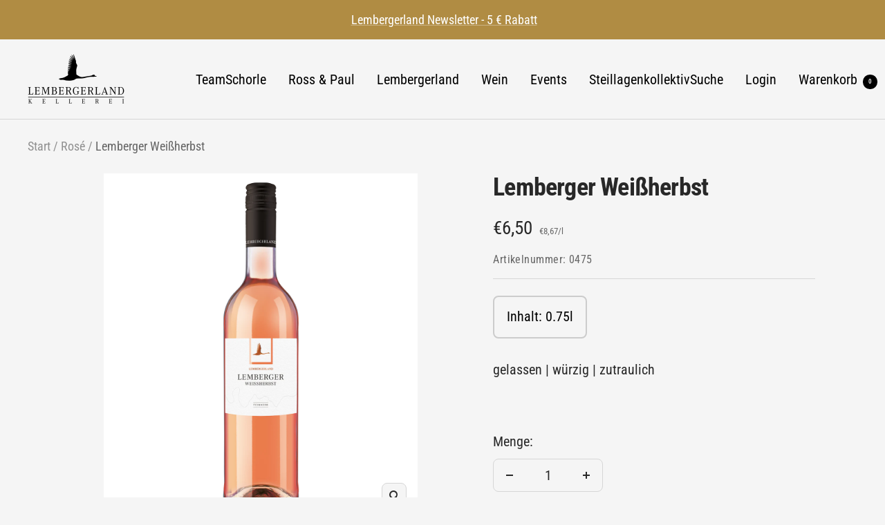

--- FILE ---
content_type: text/html; charset=utf-8
request_url: https://www.lembergerland.de/collections/rose/products/lemberger-weissherbst
body_size: 97180
content:
<!doctype html><html class="no-js" lang="de" dir="ltr">
  <head>
    <link rel="stylesheet" href="https://obscure-escarpment-2240.herokuapp.com/stylesheets/bcpo-front.css">
    <script>var bcpo_product={"id":6928153510084,"title":"Lemberger Weißherbst","handle":"lemberger-weissherbst","description":"\u003cp\u003e\u003cstrong\u003eKlassiker |\u003c\/strong\u003e Der Weinstil unserer \"Klassiker\" ist durch den jahrhundertealten Weinbau im Lembergerland gewachsen und gefestigt. \u003cbr\u003eDie traumhafte Lage, unsere tatkräftigen Wengerter und das handwerkliche Geschick unseres Kellermeisters machen diese Weine zu echten Klassikern.\u003c\/p\u003e\n\u003cp\u003e\u003cstrong\u003eWein |\u003c\/strong\u003e Beerig und frisch tummeln sich die fruchtigen Aromen in diesem Lemberger Weißherbst. Sein würziger Charakter zeigt sich dezent in einem eleganten, leicht süßlichen Nachhall.\u003c\/p\u003e\n\u003cp\u003e\u003cstrong\u003eGenuss |\u003c\/strong\u003e Trinktemperatur 9°C. \u003cbr\u003eDer ideale Begleiter für laue Sommerabende mit leichten Speisen, wie einem frischen Gartensalat mit würzig gebeizten Lachsfilets.\u003c\/p\u003e","published_at":"2021-10-19T15:51:57+02:00","created_at":"2021-10-19T15:51:59+02:00","vendor":"Lembergerland","type":"Wein","tags":["Alkohol: 12.5 %vol.","Brennwert (in kj\/kcal): 326\/78","Davon Zucker in g: 1.1","Edition: Klassiker","Geschmack: Halbtrocken","Inhalt: 0.75l","Jahrgang: 2024","Kohlenhydrate in g: 2.1","Qualität: Qualitätswein","Rebsorte: Lemberger","Restsüße: 11.1 g\/l","Sulfite: Ja","Säure: 5.7 g\/l","Weinart: Rosé","Zutaten: Trauben. Saccharose. E 290 Kohlendioxid; Antioxidationsmittel: Sulfite; Stabilisatoren: E 353 Metaweinsäure."],"price":650,"price_min":650,"price_max":650,"available":true,"price_varies":false,"compare_at_price":null,"compare_at_price_min":0,"compare_at_price_max":0,"compare_at_price_varies":false,"variants":[{"id":40798636081348,"title":"Default Title","option1":"Default Title","option2":null,"option3":null,"sku":"0475","requires_shipping":true,"taxable":true,"featured_image":null,"available":true,"name":"Lemberger Weißherbst","public_title":null,"options":["Default Title"],"price":650,"weight":1000,"compare_at_price":null,"inventory_management":null,"barcode":"4250041904751","requires_selling_plan":false,"unit_price":867,"unit_price_measurement":{"measured_type":"volume","quantity_value":"750.0","quantity_unit":"ml","reference_value":1,"reference_unit":"l"},"selling_plan_allocations":[]}],"images":["\/\/www.lembergerland.de\/cdn\/shop\/files\/LL_0_75L_Lemberger_Weissherbst_feinherb.png?v=1730830882"],"featured_image":"\/\/www.lembergerland.de\/cdn\/shop\/files\/LL_0_75L_Lemberger_Weissherbst_feinherb.png?v=1730830882","options":["Title"],"media":[{"alt":null,"id":42062634680585,"position":1,"preview_image":{"aspect_ratio":0.356,"height":1276,"width":454,"src":"\/\/www.lembergerland.de\/cdn\/shop\/files\/LL_0_75L_Lemberger_Weissherbst_feinherb.png?v=1730830882"},"aspect_ratio":0.356,"height":1276,"media_type":"image","src":"\/\/www.lembergerland.de\/cdn\/shop\/files\/LL_0_75L_Lemberger_Weissherbst_feinherb.png?v=1730830882","width":454}],"requires_selling_plan":false,"selling_plan_groups":[],"content":"\u003cp\u003e\u003cstrong\u003eKlassiker |\u003c\/strong\u003e Der Weinstil unserer \"Klassiker\" ist durch den jahrhundertealten Weinbau im Lembergerland gewachsen und gefestigt. \u003cbr\u003eDie traumhafte Lage, unsere tatkräftigen Wengerter und das handwerkliche Geschick unseres Kellermeisters machen diese Weine zu echten Klassikern.\u003c\/p\u003e\n\u003cp\u003e\u003cstrong\u003eWein |\u003c\/strong\u003e Beerig und frisch tummeln sich die fruchtigen Aromen in diesem Lemberger Weißherbst. Sein würziger Charakter zeigt sich dezent in einem eleganten, leicht süßlichen Nachhall.\u003c\/p\u003e\n\u003cp\u003e\u003cstrong\u003eGenuss |\u003c\/strong\u003e Trinktemperatur 9°C. \u003cbr\u003eDer ideale Begleiter für laue Sommerabende mit leichten Speisen, wie einem frischen Gartensalat mit würzig gebeizten Lachsfilets.\u003c\/p\u003e"};  var bcpo_settings={"fallback":"default","auto_select":"off","load_main_image":"on","replaceImage":"off","border_style":"round","tooltips":"show","sold_out_style":"transparent","theme":"light","jumbo_colors":"medium","jumbo_images":"medium","circle_swatches":"","inventory_style":"amazon","override_ajax":"relentless","add_price_addons":"on","theme2":"on","money_format2":"€{{amount_with_comma_separator}} EUR","money_format_without_currency":"€{{amount_with_comma_separator}}","show_currency":"off","global_auto_image_options":"","global_color_options":"","global_colors":[{"key":"","value":"ecf42f"}],"shop_currency":"EUR"};var inventory_quantity = [];inventory_quantity.push(-917);if(bcpo_product) { for (var i = 0; i < bcpo_product.variants.length; i += 1) { bcpo_product.variants[i].inventory_quantity = inventory_quantity[i]; }}window.bcpo = window.bcpo || {}; bcpo.cart = {"note":null,"attributes":{},"original_total_price":0,"total_price":0,"total_discount":0,"total_weight":0.0,"item_count":0,"items":[],"requires_shipping":false,"currency":"EUR","items_subtotal_price":0,"cart_level_discount_applications":[],"checkout_charge_amount":0}; bcpo.ogFormData = FormData;</script>
    






    <meta charset="utf-8">
    <meta name="viewport" content="width=device-width, initial-scale=1.0, height=device-height, minimum-scale=1.0, maximum-scale=1.0">
    <meta name="theme-color" content="#f5f5f5">

    <title>Lemberger Weißherbst  &ndash; Lembergerland</title><meta name="description" content="Klassiker | Der Weinstil unserer &quot;Klassiker&quot; ist durch den jahrhundertealten Weinbau im Lembergerland gewachsen und gefestigt. Die traumhafte Lage, unsere tatkräftigen Wengerter und das handwerkliche Geschick unseres Kellermeisters machen diese Weine zu echten Klassikern. Wein | Beerig und frisch tummeln sich die fruch"><link rel="canonical" href="https://www.lembergerland.de/products/lemberger-weissherbst"><link rel="preconnect" href="https://cdn.shopify.com">
    <link rel="dns-prefetch" href="https://productreviews.shopifycdn.com">
    <link rel="dns-prefetch" href="https://www.google-analytics.com"><link rel="preconnect" href="https://fonts.shopifycdn.com" crossorigin><link rel="preload" as="style" href="//www.lembergerland.de/cdn/shop/t/9/assets/theme.css?v=72866241211753813591644495946">
    <link rel="preload" as="script" href="//www.lembergerland.de/cdn/shop/t/9/assets/vendor.js?v=172421477772663845311635250486">
    <link rel="preload" as="script" href="//www.lembergerland.de/cdn/shop/t/9/assets/theme.js?v=27978337608308973551649976927"><link rel="preload" as="fetch" href="/products/lemberger-weissherbst.js" crossorigin>
    <link rel="preload" as="image" imagesizes="(max-width: 999px) calc(100vw - 48px), 640px" imagesrcset="//www.lembergerland.de/cdn/shop/files/LL_0_75L_Lemberger_Weissherbst_feinherb_400x.png?v=1730830882 400w, //www.lembergerland.de/cdn/shop/files/LL_0_75L_Lemberger_Weissherbst_feinherb_454x.png?v=1730830882 454w
"><meta property="og:type" content="product">
  <meta property="og:title" content="Lemberger Weißherbst">
  <meta property="product:price:amount" content="6,50">
  <meta property="product:price:currency" content="EUR"><meta property="og:image" content="http://www.lembergerland.de/cdn/shop/files/LL_0_75L_Lemberger_Weissherbst_feinherb.png?v=1730830882">
  <meta property="og:image:secure_url" content="https://www.lembergerland.de/cdn/shop/files/LL_0_75L_Lemberger_Weissherbst_feinherb.png?v=1730830882">
  <meta property="og:image:width" content="454">
  <meta property="og:image:height" content="1276"><meta property="og:description" content="Klassiker | Der Weinstil unserer &quot;Klassiker&quot; ist durch den jahrhundertealten Weinbau im Lembergerland gewachsen und gefestigt. Die traumhafte Lage, unsere tatkräftigen Wengerter und das handwerkliche Geschick unseres Kellermeisters machen diese Weine zu echten Klassikern. Wein | Beerig und frisch tummeln sich die fruch"><meta property="og:url" content="https://www.lembergerland.de/products/lemberger-weissherbst">
<meta property="og:site_name" content="Lembergerland"><meta name="twitter:card" content="summary"><meta name="twitter:title" content="Lemberger Weißherbst">
  <meta name="twitter:description" content="Klassiker | Der Weinstil unserer &quot;Klassiker&quot; ist durch den jahrhundertealten Weinbau im Lembergerland gewachsen und gefestigt. Die traumhafte Lage, unsere tatkräftigen Wengerter und das handwerkliche Geschick unseres Kellermeisters machen diese Weine zu echten Klassikern.
Wein | Beerig und frisch tummeln sich die fruchtigen Aromen in diesem Lemberger Weißherbst. Sein würziger Charakter zeigt sich dezent in einem eleganten, leicht süßlichen Nachhall.
Genuss | Trinktemperatur 9°C. Der ideale Begleiter für laue Sommerabende mit leichten Speisen, wie einem frischen Gartensalat mit würzig gebeizten Lachsfilets."><meta name="twitter:image" content="https://www.lembergerland.de/cdn/shop/files/LL_0_75L_Lemberger_Weissherbst_feinherb_1200x1200_crop_center.png?v=1730830882">
  <meta name="twitter:image:alt" content="">
    
  <script type="application/ld+json">
  {
    "@context": "https://schema.org",
    "@type": "Product",
    "offers": [{
          "@type": "Offer",
          "name": "Default Title",
          "availability":"https://schema.org/InStock",
          "price": 6.5,
          "priceCurrency": "EUR",
          "priceValidUntil": "2026-02-04","sku": "0475","url": "/products/lemberger-weissherbst?variant=40798636081348"
        }
],
      "gtin13": "4250041904751",
      "productId": "4250041904751",
    "brand": {
      "@type": "Brand",
      "name": "Lembergerland"
    },
    "name": "Lemberger Weißherbst",
    "description": "Klassiker | Der Weinstil unserer \"Klassiker\" ist durch den jahrhundertealten Weinbau im Lembergerland gewachsen und gefestigt. Die traumhafte Lage, unsere tatkräftigen Wengerter und das handwerkliche Geschick unseres Kellermeisters machen diese Weine zu echten Klassikern.\nWein | Beerig und frisch tummeln sich die fruchtigen Aromen in diesem Lemberger Weißherbst. Sein würziger Charakter zeigt sich dezent in einem eleganten, leicht süßlichen Nachhall.\nGenuss | Trinktemperatur 9°C. Der ideale Begleiter für laue Sommerabende mit leichten Speisen, wie einem frischen Gartensalat mit würzig gebeizten Lachsfilets.",
    "category": "Wein",
    "url": "/products/lemberger-weissherbst",
    "sku": "0475",
    "image": {
      "@type": "ImageObject",
      "url": "https://www.lembergerland.de/cdn/shop/files/LL_0_75L_Lemberger_Weissherbst_feinherb_1024x.png?v=1730830882",
      "image": "https://www.lembergerland.de/cdn/shop/files/LL_0_75L_Lemberger_Weissherbst_feinherb_1024x.png?v=1730830882",
      "name": "",
      "width": "1024",
      "height": "1024"
    }
  }
  </script>



  <script type="application/ld+json">
  {
    "@context": "https://schema.org",
    "@type": "BreadcrumbList",
  "itemListElement": [{
      "@type": "ListItem",
      "position": 1,
      "name": "Start",
      "item": "https://www.lembergerland.de"
    },{
          "@type": "ListItem",
          "position": 2,
          "name": "Rosé",
          "item": "https://www.lembergerland.de/collections/rose"
        }, {
          "@type": "ListItem",
          "position": 3,
          "name": "Lemberger Weißherbst",
          "item": "https://www.lembergerland.de/products/lemberger-weissherbst"
        }]
  }
  </script>

    <link rel="preload" href="//www.lembergerland.de/cdn/fonts/roboto_condensed/robotocondensed_n7.0c73a613503672be244d2f29ab6ddd3fc3cc69ae.woff2" as="font" type="font/woff2" crossorigin><link rel="preload" href="//www.lembergerland.de/cdn/fonts/roboto_condensed/robotocondensed_n4.01812de96ca5a5e9d19bef3ca9cc80dd1bf6c8b8.woff2" as="font" type="font/woff2" crossorigin><style>
  /* Typography (heading) */
  @font-face {
  font-family: "Roboto Condensed";
  font-weight: 700;
  font-style: normal;
  font-display: swap;
  src: url("//www.lembergerland.de/cdn/fonts/roboto_condensed/robotocondensed_n7.0c73a613503672be244d2f29ab6ddd3fc3cc69ae.woff2") format("woff2"),
       url("//www.lembergerland.de/cdn/fonts/roboto_condensed/robotocondensed_n7.ef6ece86ba55f49c27c4904a493c283a40f3a66e.woff") format("woff");
}

@font-face {
  font-family: "Roboto Condensed";
  font-weight: 700;
  font-style: italic;
  font-display: swap;
  src: url("//www.lembergerland.de/cdn/fonts/roboto_condensed/robotocondensed_i7.bed9f3a01efda68cdff8b63e6195c957a0da68cb.woff2") format("woff2"),
       url("//www.lembergerland.de/cdn/fonts/roboto_condensed/robotocondensed_i7.9ca5759a0bcf75a82b270218eab4c83ec254abf8.woff") format("woff");
}

/* Typography (body) */
  @font-face {
  font-family: "Roboto Condensed";
  font-weight: 400;
  font-style: normal;
  font-display: swap;
  src: url("//www.lembergerland.de/cdn/fonts/roboto_condensed/robotocondensed_n4.01812de96ca5a5e9d19bef3ca9cc80dd1bf6c8b8.woff2") format("woff2"),
       url("//www.lembergerland.de/cdn/fonts/roboto_condensed/robotocondensed_n4.3930e6ddba458dc3cb725a82a2668eac3c63c104.woff") format("woff");
}

@font-face {
  font-family: "Roboto Condensed";
  font-weight: 400;
  font-style: italic;
  font-display: swap;
  src: url("//www.lembergerland.de/cdn/fonts/roboto_condensed/robotocondensed_i4.05c7f163ad2c00a3c4257606d1227691aff9070b.woff2") format("woff2"),
       url("//www.lembergerland.de/cdn/fonts/roboto_condensed/robotocondensed_i4.04d9d87e0a45b49fc67a5b9eb5059e1540f5cda3.woff") format("woff");
}

@font-face {
  font-family: "Roboto Condensed";
  font-weight: 600;
  font-style: normal;
  font-display: swap;
  src: url("//www.lembergerland.de/cdn/fonts/roboto_condensed/robotocondensed_n6.c516dc992de767fe135f0d2baded23e033d4e3ea.woff2") format("woff2"),
       url("//www.lembergerland.de/cdn/fonts/roboto_condensed/robotocondensed_n6.881fbb9b185667f58f34ac71cbecd9f5ba6c3efe.woff") format("woff");
}

@font-face {
  font-family: "Roboto Condensed";
  font-weight: 600;
  font-style: italic;
  font-display: swap;
  src: url("//www.lembergerland.de/cdn/fonts/roboto_condensed/robotocondensed_i6.c9770aa95711259894f917065fd1d7cc3bcfa122.woff2") format("woff2"),
       url("//www.lembergerland.de/cdn/fonts/roboto_condensed/robotocondensed_i6.cc02aa89ebb03a4bf4511145d33241da8320978a.woff") format("woff");
}

:root {--heading-color: 40, 40, 40;
    --text-color: 40, 40, 40;
    --background: 245, 245, 245;
    --secondary-background: 245, 245, 245;
    --border-color: 214, 214, 214;
    --border-color-darker: 163, 163, 163;
    --success-color: 46, 158, 123;
    --success-background: 205, 228, 221;
    --error-color: 222, 42, 42;
    --error-background: 243, 231, 231;
    --primary-button-background: 176, 140, 67;
    --primary-button-text-color: 255, 255, 255;
    --secondary-button-background: 233, 233, 233;
    --secondary-button-text-color: 40, 40, 40;
    --product-star-rating: 246, 164, 41;
    --product-on-sale-accent: 222, 42, 42;
    --product-sold-out-accent: 111, 113, 155;
    --product-custom-label-background: 64, 93, 230;
    --product-custom-label-text-color: 255, 255, 255;
    --product-custom-label-2-background: 176, 140, 67;
    --product-custom-label-2-text-color: 255, 255, 255;
    --product-low-stock-text-color: 222, 42, 42;
    --product-in-stock-text-color: 46, 158, 123;
    --loading-bar-background: 40, 40, 40;

    /* We duplicate some "base" colors as root colors, which is useful to use on drawer elements or popover without. Those should not be overridden to avoid issues */
    --root-heading-color: 40, 40, 40;
    --root-text-color: 40, 40, 40;
    --root-background: 245, 245, 245;
    --root-border-color: 214, 214, 214;
    --root-primary-button-background: 176, 140, 67;
    --root-primary-button-text-color: 255, 255, 255;

    --base-font-size: 20px;
    --heading-font-family: "Roboto Condensed", sans-serif;
    --heading-font-weight: 700;
    --heading-font-style: normal;
    --heading-text-transform: normal;
    --text-font-family: "Roboto Condensed", sans-serif;
    --text-font-weight: 400;
    --text-font-style: normal;
    --text-font-bold-weight: 600;

    /* Typography (font size) */
    --heading-xxsmall-font-size: 11px;
    --heading-xsmall-font-size: 11px;
    --heading-small-font-size: 12px;
    --heading-large-font-size: 36px;
    --heading-h1-font-size: 36px;
    --heading-h2-font-size: 30px;
    --heading-h3-font-size: 26px;
    --heading-h4-font-size: 24px;
    --heading-h5-font-size: 20px;
    --heading-h6-font-size: 16px;

    /* Control the look and feel of the theme by changing radius of various elements */
    --button-border-radius: 8px;
    --block-border-radius: 0px;
    --block-border-radius-reduced: 0px;
    --color-swatch-border-radius: 0px;

    /* Button size */
    --button-height: 48px;
    --button-small-height: 40px;

    /* Form related */
    --form-input-field-height: 48px;
    --form-input-gap: 16px;
    --form-submit-margin: 24px;

    /* Product listing related variables */
    --product-list-block-spacing: 32px;

    /* Video related */
    --play-button-background: 245, 245, 245;
    --play-button-arrow: 40, 40, 40;

    /* RTL support */
    --transform-logical-flip: 1;
    --transform-origin-start: left;
    --transform-origin-end: right;

    /* Other */
    --zoom-cursor-svg-url: url(//www.lembergerland.de/cdn/shop/t/9/assets/zoom-cursor.svg?v=161241550746191184391712221442);
    --arrow-right-svg-url: url(//www.lembergerland.de/cdn/shop/t/9/assets/arrow-right.svg?v=40046868119262634591635250505);
    --arrow-left-svg-url: url(//www.lembergerland.de/cdn/shop/t/9/assets/arrow-left.svg?v=158856395986752206651635250504);

    /* Some useful variables that we can reuse in our CSS. Some explanation are needed for some of them:
       - container-max-width-minus-gutters: represents the container max width without the edge gutters
       - container-outer-width: considering the screen width, represent all the space outside the container
       - container-outer-margin: same as container-outer-width but get set to 0 inside a container
       - container-inner-width: the effective space inside the container (minus gutters)
       - grid-column-width: represents the width of a single column of the grid
       - vertical-breather: this is a variable that defines the global "spacing" between sections, and inside the section
                            to create some "breath" and minimum spacing
     */
    --container-max-width: 1600px;
    --container-gutter: 24px;
    --container-max-width-minus-gutters: calc(var(--container-max-width) - (var(--container-gutter)) * 2);
    --container-outer-width: max(calc((100vw - var(--container-max-width-minus-gutters)) / 2), var(--container-gutter));
    --container-outer-margin: var(--container-outer-width);
    --container-inner-width: calc(100vw - var(--container-outer-width) * 2);

    --grid-column-count: 10;
    --grid-gap: 24px;
    --grid-column-width: calc((100vw - var(--container-outer-width) * 2 - var(--grid-gap) * (var(--grid-column-count) - 1)) / var(--grid-column-count));

    --vertical-breather: 48px;
    --vertical-breather-tight: 48px;

    /* Shopify related variables */
    --payment-terms-background-color: #f5f5f5;
  }

  @media screen and (min-width: 741px) {
    :root {
      --container-gutter: 40px;
      --grid-column-count: 20;
      --vertical-breather: 64px;
      --vertical-breather-tight: 64px;

      /* Typography (font size) */
      --heading-xsmall-font-size: 12px;
      --heading-small-font-size: 13px;
      --heading-large-font-size: 52px;
      --heading-h1-font-size: 48px;
      --heading-h2-font-size: 38px;
      --heading-h3-font-size: 32px;
      --heading-h4-font-size: 24px;
      --heading-h5-font-size: 20px;
      --heading-h6-font-size: 18px;

      /* Form related */
      --form-input-field-height: 52px;
      --form-submit-margin: 32px;

      /* Button size */
      --button-height: 52px;
      --button-small-height: 44px;
    }
  }

  @media screen and (min-width: 1200px) {
    :root {
      --vertical-breather: 80px;
      --vertical-breather-tight: 64px;
      --product-list-block-spacing: 48px;

      /* Typography */
      --heading-large-font-size: 64px;
      --heading-h1-font-size: 56px;
      --heading-h2-font-size: 48px;
      --heading-h3-font-size: 36px;
      --heading-h4-font-size: 30px;
      --heading-h5-font-size: 24px;
      --heading-h6-font-size: 18px;
    }
  }

  @media screen and (min-width: 1600px) {
    :root {
      --vertical-breather: 90px;
      --vertical-breather-tight: 64px;
    }
  }
</style>
    <script>
  // This allows to expose several variables to the global scope, to be used in scripts
  window.themeVariables = {
    settings: {
      direction: "ltr",
      pageType: "product",
      cartCount: 0,
      moneyFormat: "€{{amount_with_comma_separator}}",
      moneyWithCurrencyFormat: "€{{amount_with_comma_separator}} EUR",
      showVendor: false,
      discountMode: "saving",
      currencyCodeEnabled: false,
      searchMode: "product,article,collection",
      searchUnavailableProducts: "show",
      cartType: "drawer",
      cartCurrency: "EUR",
      mobileZoomFactor: 2.5
    },

    routes: {
      host: "www.lembergerland.de",
      rootUrl: "\/",
      rootUrlWithoutSlash: '',
      cartUrl: "\/cart",
      cartAddUrl: "\/cart\/add",
      cartChangeUrl: "\/cart\/change",
      searchUrl: "\/search",
      predictiveSearchUrl: "\/search\/suggest",
      productRecommendationsUrl: "\/recommendations\/products"
    },

    strings: {
      accessibilityDelete: "Löschen",
      accessibilityClose: "Schließen",
      collectionSoldOut: "Ausverkauft",
      collectionDiscount: "Spare @savings@",
      productSalePrice: "Angebotspreis",
      productRegularPrice: "Regulärer Preis",
      productFormUnavailable: "Nicht verfügbar",
      productFormSoldOut: "Ausverkauft",
      productFormPreOrder: "Vorbestellen",
      productFormAddToCart: "Zum Warenkorb hinzufügen",
      searchNoResults: "Es konnten keine Ergebnisse gefunden werden.",
      searchNewSearch: "Neue Suche",
      searchProducts: "Produkte",
      searchArticles: "Blogbeiträge",
      searchPages: "Seiten",
      searchCollections: "Kategorien",
      cartViewCart: "Warenkorb ansehen",
      cartItemAdded: "Produkt zum Warenkorb hinzugefügt!",
      cartItemAddedShort: "Zum Warenkorb hinzugefügt!",
      cartAddOrderNote: "Notiz hinzufügen",
      cartEditOrderNote: "Notiz bearbeiten",
      shippingEstimatorNoResults: "Entschuldigung, wir liefern leider nicht an Ihre Adresse.",
      shippingEstimatorOneResult: "Es gibt eine Versandklasse für Ihre Adresse:",
      shippingEstimatorMultipleResults: "Es gibt mehrere Versandklassen für Ihre Adresse:",
      shippingEstimatorError: "Ein oder mehrere Fehler sind beim Abrufen der Versandklassen aufgetreten:"
    },

    libs: {
      flickity: "\/\/www.lembergerland.de\/cdn\/shop\/t\/9\/assets\/flickity.js?v=7371222024733052561635250484",
      photoswipe: "\/\/www.lembergerland.de\/cdn\/shop\/t\/9\/assets\/photoswipe.js?v=132268647426145925301635250485",
      qrCode: "\/\/www.lembergerland.de\/cdn\/shopifycloud\/storefront\/assets\/themes_support\/vendor\/qrcode-3f2b403b.js"
    },

    breakpoints: {
      phone: 'screen and (max-width: 740px)',
      tablet: 'screen and (min-width: 741px) and (max-width: 999px)',
      tabletAndUp: 'screen and (min-width: 741px)',
      pocket: 'screen and (max-width: 999px)',
      lap: 'screen and (min-width: 1000px) and (max-width: 1199px)',
      lapAndUp: 'screen and (min-width: 1000px)',
      desktop: 'screen and (min-width: 1200px)',
      wide: 'screen and (min-width: 1400px)'
    },

    info: {
      name: 'Focal',
      version: '8.0.0'
    }
  };

  if ('noModule' in HTMLScriptElement.prototype) {
    // Old browsers (like IE) that does not support module will be considered as if not executing JS at all
    document.documentElement.className = document.documentElement.className.replace('no-js', 'js');

    requestAnimationFrame(() => {
      const viewportHeight = (window.visualViewport ? window.visualViewport.height : document.documentElement.clientHeight);
      document.documentElement.style.setProperty('--window-height',viewportHeight + 'px');
    });
  }// We save the product ID in local storage to be eventually used for recently viewed section
    try {
      const items = JSON.parse(localStorage.getItem('theme:recently-viewed-products') || '[]');

      // We check if the current product already exists, and if it does not, we add it at the start
      if (!items.includes(6928153510084)) {
        items.unshift(6928153510084);
      }

      localStorage.setItem('theme:recently-viewed-products', JSON.stringify(items.slice(0, 20)));
    } catch (e) {
      // Safari in private mode does not allow setting item, we silently fail
    }</script>

    <link rel="stylesheet" href="//www.lembergerland.de/cdn/shop/t/9/assets/theme.css?v=72866241211753813591644495946">

    <script src="//www.lembergerland.de/cdn/shop/t/9/assets/vendor.js?v=172421477772663845311635250486" defer></script>
    <script src="//www.lembergerland.de/cdn/shop/t/9/assets/pfandcustom.js?v=155338358982230480441658243423" ></script>
		<script src="//www.lembergerland.de/cdn/shop/t/9/assets/pfand.js?v=101499338105966872781654092820" ></script>
    <script src="//www.lembergerland.de/cdn/shop/t/9/assets/theme.js?v=27978337608308973551649976927" defer></script>
    <script src="//www.lembergerland.de/cdn/shop/t/9/assets/custom.js?v=167639537848865775061635250484" defer></script>

    <script>window.performance && window.performance.mark && window.performance.mark('shopify.content_for_header.start');</script><meta name="facebook-domain-verification" content="24g1jrkjxltvcq5w2eeniwbwadlai3">
<meta id="shopify-digital-wallet" name="shopify-digital-wallet" content="/60311371972/digital_wallets/dialog">
<meta name="shopify-checkout-api-token" content="888932a42de676b8cc10c36bf12dd404">
<meta id="in-context-paypal-metadata" data-shop-id="60311371972" data-venmo-supported="false" data-environment="production" data-locale="de_DE" data-paypal-v4="true" data-currency="EUR">
<link rel="alternate" type="application/json+oembed" href="https://www.lembergerland.de/products/lemberger-weissherbst.oembed">
<script async="async" src="/checkouts/internal/preloads.js?locale=de-DE"></script>
<link rel="preconnect" href="https://shop.app" crossorigin="anonymous">
<script async="async" src="https://shop.app/checkouts/internal/preloads.js?locale=de-DE&shop_id=60311371972" crossorigin="anonymous"></script>
<script id="apple-pay-shop-capabilities" type="application/json">{"shopId":60311371972,"countryCode":"DE","currencyCode":"EUR","merchantCapabilities":["supports3DS"],"merchantId":"gid:\/\/shopify\/Shop\/60311371972","merchantName":"Lembergerland","requiredBillingContactFields":["postalAddress","email"],"requiredShippingContactFields":["postalAddress","email"],"shippingType":"shipping","supportedNetworks":["visa","maestro","masterCard","amex"],"total":{"type":"pending","label":"Lembergerland","amount":"1.00"},"shopifyPaymentsEnabled":true,"supportsSubscriptions":true}</script>
<script id="shopify-features" type="application/json">{"accessToken":"888932a42de676b8cc10c36bf12dd404","betas":["rich-media-storefront-analytics"],"domain":"www.lembergerland.de","predictiveSearch":true,"shopId":60311371972,"locale":"de"}</script>
<script>var Shopify = Shopify || {};
Shopify.shop = "lembergerland.myshopify.com";
Shopify.locale = "de";
Shopify.currency = {"active":"EUR","rate":"1.0"};
Shopify.country = "DE";
Shopify.theme = {"name":"Lembergerland Theme 2.0","id":127575687364,"schema_name":"Focal","schema_version":"8.1.7","theme_store_id":714,"role":"main"};
Shopify.theme.handle = "null";
Shopify.theme.style = {"id":null,"handle":null};
Shopify.cdnHost = "www.lembergerland.de/cdn";
Shopify.routes = Shopify.routes || {};
Shopify.routes.root = "/";</script>
<script type="module">!function(o){(o.Shopify=o.Shopify||{}).modules=!0}(window);</script>
<script>!function(o){function n(){var o=[];function n(){o.push(Array.prototype.slice.apply(arguments))}return n.q=o,n}var t=o.Shopify=o.Shopify||{};t.loadFeatures=n(),t.autoloadFeatures=n()}(window);</script>
<script>
  window.ShopifyPay = window.ShopifyPay || {};
  window.ShopifyPay.apiHost = "shop.app\/pay";
  window.ShopifyPay.redirectState = null;
</script>
<script id="shop-js-analytics" type="application/json">{"pageType":"product"}</script>
<script defer="defer" async type="module" src="//www.lembergerland.de/cdn/shopifycloud/shop-js/modules/v2/client.init-shop-cart-sync_e98Ab_XN.de.esm.js"></script>
<script defer="defer" async type="module" src="//www.lembergerland.de/cdn/shopifycloud/shop-js/modules/v2/chunk.common_Pcw9EP95.esm.js"></script>
<script defer="defer" async type="module" src="//www.lembergerland.de/cdn/shopifycloud/shop-js/modules/v2/chunk.modal_CzmY4ZhL.esm.js"></script>
<script type="module">
  await import("//www.lembergerland.de/cdn/shopifycloud/shop-js/modules/v2/client.init-shop-cart-sync_e98Ab_XN.de.esm.js");
await import("//www.lembergerland.de/cdn/shopifycloud/shop-js/modules/v2/chunk.common_Pcw9EP95.esm.js");
await import("//www.lembergerland.de/cdn/shopifycloud/shop-js/modules/v2/chunk.modal_CzmY4ZhL.esm.js");

  window.Shopify.SignInWithShop?.initShopCartSync?.({"fedCMEnabled":true,"windoidEnabled":true});

</script>
<script>
  window.Shopify = window.Shopify || {};
  if (!window.Shopify.featureAssets) window.Shopify.featureAssets = {};
  window.Shopify.featureAssets['shop-js'] = {"shop-cart-sync":["modules/v2/client.shop-cart-sync_DazCVyJ3.de.esm.js","modules/v2/chunk.common_Pcw9EP95.esm.js","modules/v2/chunk.modal_CzmY4ZhL.esm.js"],"init-fed-cm":["modules/v2/client.init-fed-cm_D0AulfmK.de.esm.js","modules/v2/chunk.common_Pcw9EP95.esm.js","modules/v2/chunk.modal_CzmY4ZhL.esm.js"],"shop-cash-offers":["modules/v2/client.shop-cash-offers_BISyWFEA.de.esm.js","modules/v2/chunk.common_Pcw9EP95.esm.js","modules/v2/chunk.modal_CzmY4ZhL.esm.js"],"shop-login-button":["modules/v2/client.shop-login-button_D_c1vx_E.de.esm.js","modules/v2/chunk.common_Pcw9EP95.esm.js","modules/v2/chunk.modal_CzmY4ZhL.esm.js"],"pay-button":["modules/v2/client.pay-button_CHADzJ4g.de.esm.js","modules/v2/chunk.common_Pcw9EP95.esm.js","modules/v2/chunk.modal_CzmY4ZhL.esm.js"],"shop-button":["modules/v2/client.shop-button_CQnD2U3v.de.esm.js","modules/v2/chunk.common_Pcw9EP95.esm.js","modules/v2/chunk.modal_CzmY4ZhL.esm.js"],"avatar":["modules/v2/client.avatar_BTnouDA3.de.esm.js"],"init-windoid":["modules/v2/client.init-windoid_CmA0-hrC.de.esm.js","modules/v2/chunk.common_Pcw9EP95.esm.js","modules/v2/chunk.modal_CzmY4ZhL.esm.js"],"init-shop-for-new-customer-accounts":["modules/v2/client.init-shop-for-new-customer-accounts_BCzC_Mib.de.esm.js","modules/v2/client.shop-login-button_D_c1vx_E.de.esm.js","modules/v2/chunk.common_Pcw9EP95.esm.js","modules/v2/chunk.modal_CzmY4ZhL.esm.js"],"init-shop-email-lookup-coordinator":["modules/v2/client.init-shop-email-lookup-coordinator_DYzOit4u.de.esm.js","modules/v2/chunk.common_Pcw9EP95.esm.js","modules/v2/chunk.modal_CzmY4ZhL.esm.js"],"init-shop-cart-sync":["modules/v2/client.init-shop-cart-sync_e98Ab_XN.de.esm.js","modules/v2/chunk.common_Pcw9EP95.esm.js","modules/v2/chunk.modal_CzmY4ZhL.esm.js"],"shop-toast-manager":["modules/v2/client.shop-toast-manager_Bc-1elH8.de.esm.js","modules/v2/chunk.common_Pcw9EP95.esm.js","modules/v2/chunk.modal_CzmY4ZhL.esm.js"],"init-customer-accounts":["modules/v2/client.init-customer-accounts_CqlRHmZs.de.esm.js","modules/v2/client.shop-login-button_D_c1vx_E.de.esm.js","modules/v2/chunk.common_Pcw9EP95.esm.js","modules/v2/chunk.modal_CzmY4ZhL.esm.js"],"init-customer-accounts-sign-up":["modules/v2/client.init-customer-accounts-sign-up_DZmBw6yB.de.esm.js","modules/v2/client.shop-login-button_D_c1vx_E.de.esm.js","modules/v2/chunk.common_Pcw9EP95.esm.js","modules/v2/chunk.modal_CzmY4ZhL.esm.js"],"shop-follow-button":["modules/v2/client.shop-follow-button_Cx-w7rSq.de.esm.js","modules/v2/chunk.common_Pcw9EP95.esm.js","modules/v2/chunk.modal_CzmY4ZhL.esm.js"],"checkout-modal":["modules/v2/client.checkout-modal_Djjmh8qM.de.esm.js","modules/v2/chunk.common_Pcw9EP95.esm.js","modules/v2/chunk.modal_CzmY4ZhL.esm.js"],"shop-login":["modules/v2/client.shop-login_DMZMgoZf.de.esm.js","modules/v2/chunk.common_Pcw9EP95.esm.js","modules/v2/chunk.modal_CzmY4ZhL.esm.js"],"lead-capture":["modules/v2/client.lead-capture_SqejaEd8.de.esm.js","modules/v2/chunk.common_Pcw9EP95.esm.js","modules/v2/chunk.modal_CzmY4ZhL.esm.js"],"payment-terms":["modules/v2/client.payment-terms_DUeEqFTJ.de.esm.js","modules/v2/chunk.common_Pcw9EP95.esm.js","modules/v2/chunk.modal_CzmY4ZhL.esm.js"]};
</script>
<script>(function() {
  var isLoaded = false;
  function asyncLoad() {
    if (isLoaded) return;
    isLoaded = true;
    var urls = ["\/\/cdn.shopify.com\/proxy\/2d24b1f5fa6ae6cf81c28f3afccccd7a95be51e1d304ba30ba71979b1c235ac9\/obscure-escarpment-2240.herokuapp.com\/js\/best_custom_product_options.js?shop=lembergerland.myshopify.com\u0026sp-cache-control=cHVibGljLCBtYXgtYWdlPTkwMA","https:\/\/d9fvwtvqz2fm1.cloudfront.net\/shop\/js\/discount-on-cart-pro.min.js?shop=lembergerland.myshopify.com","https:\/\/cdn.nfcube.com\/a7cd66678a6dde862d110c050181c4e4.js?shop=lembergerland.myshopify.com","https:\/\/evey-files.s3.amazonaws.com\/js\/online_store.js?shop=lembergerland.myshopify.com"];
    for (var i = 0; i < urls.length; i++) {
      var s = document.createElement('script');
      s.type = 'text/javascript';
      s.async = true;
      s.src = urls[i];
      var x = document.getElementsByTagName('script')[0];
      x.parentNode.insertBefore(s, x);
    }
  };
  if(window.attachEvent) {
    window.attachEvent('onload', asyncLoad);
  } else {
    window.addEventListener('load', asyncLoad, false);
  }
})();</script>
<script id="__st">var __st={"a":60311371972,"offset":3600,"reqid":"b9f8ad05-6486-45f6-8b10-c5b893e02ca8-1769361996","pageurl":"www.lembergerland.de\/collections\/rose\/products\/lemberger-weissherbst","u":"5aa77e267039","p":"product","rtyp":"product","rid":6928153510084};</script>
<script>window.ShopifyPaypalV4VisibilityTracking = true;</script>
<script id="captcha-bootstrap">!function(){'use strict';const t='contact',e='account',n='new_comment',o=[[t,t],['blogs',n],['comments',n],[t,'customer']],c=[[e,'customer_login'],[e,'guest_login'],[e,'recover_customer_password'],[e,'create_customer']],r=t=>t.map((([t,e])=>`form[action*='/${t}']:not([data-nocaptcha='true']) input[name='form_type'][value='${e}']`)).join(','),a=t=>()=>t?[...document.querySelectorAll(t)].map((t=>t.form)):[];function s(){const t=[...o],e=r(t);return a(e)}const i='password',u='form_key',d=['recaptcha-v3-token','g-recaptcha-response','h-captcha-response',i],f=()=>{try{return window.sessionStorage}catch{return}},m='__shopify_v',_=t=>t.elements[u];function p(t,e,n=!1){try{const o=window.sessionStorage,c=JSON.parse(o.getItem(e)),{data:r}=function(t){const{data:e,action:n}=t;return t[m]||n?{data:e,action:n}:{data:t,action:n}}(c);for(const[e,n]of Object.entries(r))t.elements[e]&&(t.elements[e].value=n);n&&o.removeItem(e)}catch(o){console.error('form repopulation failed',{error:o})}}const l='form_type',E='cptcha';function T(t){t.dataset[E]=!0}const w=window,h=w.document,L='Shopify',v='ce_forms',y='captcha';let A=!1;((t,e)=>{const n=(g='f06e6c50-85a8-45c8-87d0-21a2b65856fe',I='https://cdn.shopify.com/shopifycloud/storefront-forms-hcaptcha/ce_storefront_forms_captcha_hcaptcha.v1.5.2.iife.js',D={infoText:'Durch hCaptcha geschützt',privacyText:'Datenschutz',termsText:'Allgemeine Geschäftsbedingungen'},(t,e,n)=>{const o=w[L][v],c=o.bindForm;if(c)return c(t,g,e,D).then(n);var r;o.q.push([[t,g,e,D],n]),r=I,A||(h.body.append(Object.assign(h.createElement('script'),{id:'captcha-provider',async:!0,src:r})),A=!0)});var g,I,D;w[L]=w[L]||{},w[L][v]=w[L][v]||{},w[L][v].q=[],w[L][y]=w[L][y]||{},w[L][y].protect=function(t,e){n(t,void 0,e),T(t)},Object.freeze(w[L][y]),function(t,e,n,w,h,L){const[v,y,A,g]=function(t,e,n){const i=e?o:[],u=t?c:[],d=[...i,...u],f=r(d),m=r(i),_=r(d.filter((([t,e])=>n.includes(e))));return[a(f),a(m),a(_),s()]}(w,h,L),I=t=>{const e=t.target;return e instanceof HTMLFormElement?e:e&&e.form},D=t=>v().includes(t);t.addEventListener('submit',(t=>{const e=I(t);if(!e)return;const n=D(e)&&!e.dataset.hcaptchaBound&&!e.dataset.recaptchaBound,o=_(e),c=g().includes(e)&&(!o||!o.value);(n||c)&&t.preventDefault(),c&&!n&&(function(t){try{if(!f())return;!function(t){const e=f();if(!e)return;const n=_(t);if(!n)return;const o=n.value;o&&e.removeItem(o)}(t);const e=Array.from(Array(32),(()=>Math.random().toString(36)[2])).join('');!function(t,e){_(t)||t.append(Object.assign(document.createElement('input'),{type:'hidden',name:u})),t.elements[u].value=e}(t,e),function(t,e){const n=f();if(!n)return;const o=[...t.querySelectorAll(`input[type='${i}']`)].map((({name:t})=>t)),c=[...d,...o],r={};for(const[a,s]of new FormData(t).entries())c.includes(a)||(r[a]=s);n.setItem(e,JSON.stringify({[m]:1,action:t.action,data:r}))}(t,e)}catch(e){console.error('failed to persist form',e)}}(e),e.submit())}));const S=(t,e)=>{t&&!t.dataset[E]&&(n(t,e.some((e=>e===t))),T(t))};for(const o of['focusin','change'])t.addEventListener(o,(t=>{const e=I(t);D(e)&&S(e,y())}));const B=e.get('form_key'),M=e.get(l),P=B&&M;t.addEventListener('DOMContentLoaded',(()=>{const t=y();if(P)for(const e of t)e.elements[l].value===M&&p(e,B);[...new Set([...A(),...v().filter((t=>'true'===t.dataset.shopifyCaptcha))])].forEach((e=>S(e,t)))}))}(h,new URLSearchParams(w.location.search),n,t,e,['guest_login'])})(!0,!0)}();</script>
<script integrity="sha256-4kQ18oKyAcykRKYeNunJcIwy7WH5gtpwJnB7kiuLZ1E=" data-source-attribution="shopify.loadfeatures" defer="defer" src="//www.lembergerland.de/cdn/shopifycloud/storefront/assets/storefront/load_feature-a0a9edcb.js" crossorigin="anonymous"></script>
<script crossorigin="anonymous" defer="defer" src="//www.lembergerland.de/cdn/shopifycloud/storefront/assets/shopify_pay/storefront-65b4c6d7.js?v=20250812"></script>
<script data-source-attribution="shopify.dynamic_checkout.dynamic.init">var Shopify=Shopify||{};Shopify.PaymentButton=Shopify.PaymentButton||{isStorefrontPortableWallets:!0,init:function(){window.Shopify.PaymentButton.init=function(){};var t=document.createElement("script");t.src="https://www.lembergerland.de/cdn/shopifycloud/portable-wallets/latest/portable-wallets.de.js",t.type="module",document.head.appendChild(t)}};
</script>
<script data-source-attribution="shopify.dynamic_checkout.buyer_consent">
  function portableWalletsHideBuyerConsent(e){var t=document.getElementById("shopify-buyer-consent"),n=document.getElementById("shopify-subscription-policy-button");t&&n&&(t.classList.add("hidden"),t.setAttribute("aria-hidden","true"),n.removeEventListener("click",e))}function portableWalletsShowBuyerConsent(e){var t=document.getElementById("shopify-buyer-consent"),n=document.getElementById("shopify-subscription-policy-button");t&&n&&(t.classList.remove("hidden"),t.removeAttribute("aria-hidden"),n.addEventListener("click",e))}window.Shopify?.PaymentButton&&(window.Shopify.PaymentButton.hideBuyerConsent=portableWalletsHideBuyerConsent,window.Shopify.PaymentButton.showBuyerConsent=portableWalletsShowBuyerConsent);
</script>
<script data-source-attribution="shopify.dynamic_checkout.cart.bootstrap">document.addEventListener("DOMContentLoaded",(function(){function t(){return document.querySelector("shopify-accelerated-checkout-cart, shopify-accelerated-checkout")}if(t())Shopify.PaymentButton.init();else{new MutationObserver((function(e,n){t()&&(Shopify.PaymentButton.init(),n.disconnect())})).observe(document.body,{childList:!0,subtree:!0})}}));
</script>
<link id="shopify-accelerated-checkout-styles" rel="stylesheet" media="screen" href="https://www.lembergerland.de/cdn/shopifycloud/portable-wallets/latest/accelerated-checkout-backwards-compat.css" crossorigin="anonymous">
<style id="shopify-accelerated-checkout-cart">
        #shopify-buyer-consent {
  margin-top: 1em;
  display: inline-block;
  width: 100%;
}

#shopify-buyer-consent.hidden {
  display: none;
}

#shopify-subscription-policy-button {
  background: none;
  border: none;
  padding: 0;
  text-decoration: underline;
  font-size: inherit;
  cursor: pointer;
}

#shopify-subscription-policy-button::before {
  box-shadow: none;
}

      </style>

<script>window.performance && window.performance.mark && window.performance.mark('shopify.content_for_header.end');</script>
    <script id="vopo-head">(function () { if (((document.documentElement.innerHTML.includes('asyncLoad') && !document.documentElement.innerHTML.includes('\/obscure' + '-escarpment-2240')) || (window.bcpo && bcpo.disabled)) && !window.location.href.match(/[&?]yesbcpo/)) return; var script = document.createElement('script'); script.src = "https://obscure-escarpment-2240.herokuapp.com/js/best_custom_product_options.js?shop=lembergerland.myshopify.com"; var vopoHead = document.getElementById('vopo-head'); vopoHead.parentNode.insertBefore(script, vopoHead); })();</script>

    <!--begin-boost-pfs-filter-css-->
    <link rel="preload stylesheet" href="//www.lembergerland.de/cdn/shop/t/9/assets/boost-pfs-instant-search.css?v=14808340754472815041635250504" as="style"><link href="//www.lembergerland.de/cdn/shop/t/9/assets/boost-pfs-custom.css?v=181725489922198419321678076470" rel="stylesheet" type="text/css" media="all" />
<style data-id="boost-pfs-style">
    .boost-pfs-filter-option-title-text {font-size: 20px;font-weight: 500;text-transform: none;font-family: "Roboto Condensed";}

   .boost-pfs-filter-tree-v .boost-pfs-filter-option-title-text:before {}
    .boost-pfs-filter-tree-v .boost-pfs-filter-option.boost-pfs-filter-option-collapsed .boost-pfs-filter-option-title-text:before {}
    .boost-pfs-filter-tree-h .boost-pfs-filter-option-title-heading:before {}

    .boost-pfs-filter-refine-by .boost-pfs-filter-option-title h3 {}

    .boost-pfs-filter-option-content .boost-pfs-filter-option-item-list .boost-pfs-filter-option-item button,
    .boost-pfs-filter-option-content .boost-pfs-filter-option-item-list .boost-pfs-filter-option-item .boost-pfs-filter-button,
    .boost-pfs-filter-option-range-amount input,
    .boost-pfs-filter-tree-v .boost-pfs-filter-refine-by .boost-pfs-filter-refine-by-items .refine-by-item,
    .boost-pfs-filter-refine-by-wrapper-v .boost-pfs-filter-refine-by .boost-pfs-filter-refine-by-items .refine-by-item,
    .boost-pfs-filter-refine-by .boost-pfs-filter-option-title,
    .boost-pfs-filter-refine-by .boost-pfs-filter-refine-by-items .refine-by-item>a,
    .boost-pfs-filter-refine-by>span,
    .boost-pfs-filter-clear,
    .boost-pfs-filter-clear-all{font-size: 16px;font-family: "Roboto Condensed";}
    .boost-pfs-filter-tree-h .boost-pfs-filter-pc .boost-pfs-filter-refine-by-items .refine-by-item .boost-pfs-filter-clear .refine-by-type,
    .boost-pfs-filter-refine-by-wrapper-h .boost-pfs-filter-pc .boost-pfs-filter-refine-by-items .refine-by-item .boost-pfs-filter-clear .refine-by-type {}

    .boost-pfs-filter-option-multi-level-collections .boost-pfs-filter-option-multi-level-list .boost-pfs-filter-option-item .boost-pfs-filter-button-arrow .boost-pfs-arrow:before,
    .boost-pfs-filter-option-multi-level-tag .boost-pfs-filter-option-multi-level-list .boost-pfs-filter-option-item .boost-pfs-filter-button-arrow .boost-pfs-arrow:before {}

    .boost-pfs-filter-refine-by-wrapper-v .boost-pfs-filter-refine-by .boost-pfs-filter-refine-by-items .refine-by-item .boost-pfs-filter-clear:after,
    .boost-pfs-filter-refine-by-wrapper-v .boost-pfs-filter-refine-by .boost-pfs-filter-refine-by-items .refine-by-item .boost-pfs-filter-clear:before,
    .boost-pfs-filter-tree-v .boost-pfs-filter-refine-by .boost-pfs-filter-refine-by-items .refine-by-item .boost-pfs-filter-clear:after,
    .boost-pfs-filter-tree-v .boost-pfs-filter-refine-by .boost-pfs-filter-refine-by-items .refine-by-item .boost-pfs-filter-clear:before,
    .boost-pfs-filter-refine-by-wrapper-h .boost-pfs-filter-pc .boost-pfs-filter-refine-by-items .refine-by-item .boost-pfs-filter-clear:after,
    .boost-pfs-filter-refine-by-wrapper-h .boost-pfs-filter-pc .boost-pfs-filter-refine-by-items .refine-by-item .boost-pfs-filter-clear:before,
    .boost-pfs-filter-tree-h .boost-pfs-filter-pc .boost-pfs-filter-refine-by-items .refine-by-item .boost-pfs-filter-clear:after,
    .boost-pfs-filter-tree-h .boost-pfs-filter-pc .boost-pfs-filter-refine-by-items .refine-by-item .boost-pfs-filter-clear:before {}
    .boost-pfs-filter-option-range-slider .noUi-value-horizontal {}

    .boost-pfs-filter-tree-mobile-button button,
    .boost-pfs-filter-top-sorting-mobile button {font-family: "Roboto Condensed" !important;}
    .boost-pfs-filter-top-sorting-mobile button>span:after {}
  </style>
    <!--end-boost-pfs-filter-css-->



    <!-- teeinblue scripts. DON'T MODIFY!!! -->
<script type="text/javascript" src="https://sdk.teeinblue.com/shopify/app-v1.js?token=cgZXby6WhpSYdK2by1sy6AX943nptqaM&shop=lembergerland.myshopify.com" defer="defer"></script>

<script>
window.teeinblueShop = {
  shopCurrency: "EUR",
};
</script>









<script id="teeinblue-product-data">
window.TeeInBlueCampaign = {
  
  isTeeInBlueProduct: false,
  productId: 6928153510084,
};
</script>


<!-- teeinblue scripts end. -->

    <script>
      var bcpoStrings = {
        choose_one: 'Bitte wählen',
        item_added: 'In den Warenkorb gelegt',
        keep_shopping: 'Weiter einkaufen',
        view_cart: 'Warenkorb ansehen',
        selection: 'Flaschenpfand',
        selection2: 'je Literflasche',
      };
      window.bcpoSelections = 'Zusatzoption';
      window.bcpoVariant = 'Variante';
    </script>
  
<!-- GSSTART CFP code start. Do not change -->
<script type="text/javascript"> gsProductId = "6928153510084"; gsCustomerId = ""; gsShopName = "lembergerland.myshopify.com";   gsProductName = "Lemberger Weißherbst";
  gsProductHandle = "lemberger-weissherbst"; gsProductPrice = "650";  gsProductImage = "//www.lembergerland.de/cdn/shop/files/LL_0_75L_Lemberger_Weissherbst_feinherb_small.png?v=1730830882"; </script><script   type="text/javascript" charset="utf-8" src="https://gravity-software.com/js/shopify/cfp_refactored36423.js?v=gs1bcc61709dcd71eff2ec7511798571e9"></script> <link rel="stylesheet" href="https://gravity-software.com/js/shopify/jqueryui/jquery-uinew.min36423.css?v=gs1bcc61709dcd71eff2ec7511798571e9"/> 
<!-- CFP code end. Do not change GSEND --><!-- BEGIN app block: shopify://apps/complianz-gdpr-cookie-consent/blocks/bc-block/e49729f0-d37d-4e24-ac65-e0e2f472ac27 -->

    
    
<link id='complianz-css' rel="stylesheet" href=https://cdn.shopify.com/extensions/019be05e-f673-7a8f-bd4e-ed0da9930f96/gdpr-legal-cookie-75/assets/complainz.css media="print" onload="this.media='all'">
    <style>
        #Compliance-iframe.Compliance-iframe-branded > div.purposes-header,
        #Compliance-iframe.Compliance-iframe-branded > div.cmplc-cmp-header,
        #purposes-container > div.purposes-header,
        #Compliance-cs-banner .Compliance-cs-brand {
            background-color: #FFFFFF !important;
            color: #0A0A0A!important;
        }
        #Compliance-iframe.Compliance-iframe-branded .purposes-header .cmplc-btn-cp ,
        #Compliance-iframe.Compliance-iframe-branded .purposes-header .cmplc-btn-cp:hover,
        #Compliance-iframe.Compliance-iframe-branded .purposes-header .cmplc-btn-back:hover  {
            background-color: #ffffff !important;
            opacity: 1 !important;
        }
        #Compliance-cs-banner .cmplc-toggle .cmplc-toggle-label {
            color: #FFFFFF!important;
        }
        #Compliance-iframe.Compliance-iframe-branded .purposes-header .cmplc-btn-cp:hover,
        #Compliance-iframe.Compliance-iframe-branded .purposes-header .cmplc-btn-back:hover {
            background-color: #0A0A0A!important;
            color: #FFFFFF!important;
        }
        #Compliance-cs-banner #Compliance-cs-title {
            font-size: 14px !important;
        }
        #Compliance-cs-banner .Compliance-cs-content,
        #Compliance-cs-title,
        .cmplc-toggle-checkbox.granular-control-checkbox span {
            background-color: #FFFFFF !important;
            color: #0A0A0A !important;
            font-size: 14px !important;
        }
        #Compliance-cs-banner .Compliance-cs-close-btn {
            font-size: 14px !important;
            background-color: #FFFFFF !important;
        }
        #Compliance-cs-banner .Compliance-cs-opt-group {
            color: #FFFFFF !important;
        }
        #Compliance-cs-banner .Compliance-cs-opt-group button,
        .Compliance-alert button.Compliance-button-cancel {
            background-color: #007BBC!important;
            color: #FFFFFF!important;
        }
        #Compliance-cs-banner .Compliance-cs-opt-group button.Compliance-cs-accept-btn,
        #Compliance-cs-banner .Compliance-cs-opt-group button.Compliance-cs-btn-primary,
        .Compliance-alert button.Compliance-button-confirm {
            background-color: #007BBC !important;
            color: #FFFFFF !important;
        }
        #Compliance-cs-banner .Compliance-cs-opt-group button.Compliance-cs-reject-btn {
            background-color: #007BBC!important;
            color: #FFFFFF!important;
        }

        #Compliance-cs-banner .Compliance-banner-content button {
            cursor: pointer !important;
            color: currentColor !important;
            text-decoration: underline !important;
            border: none !important;
            background-color: transparent !important;
            font-size: 100% !important;
            padding: 0 !important;
        }

        #Compliance-cs-banner .Compliance-cs-opt-group button {
            border-radius: 4px !important;
            padding-block: 10px !important;
        }
        @media (min-width: 640px) {
            #Compliance-cs-banner.Compliance-cs-default-floating:not(.Compliance-cs-top):not(.Compliance-cs-center) .Compliance-cs-container, #Compliance-cs-banner.Compliance-cs-default-floating:not(.Compliance-cs-bottom):not(.Compliance-cs-center) .Compliance-cs-container, #Compliance-cs-banner.Compliance-cs-default-floating.Compliance-cs-center:not(.Compliance-cs-top):not(.Compliance-cs-bottom) .Compliance-cs-container {
                width: 560px !important;
            }
            #Compliance-cs-banner.Compliance-cs-default-floating:not(.Compliance-cs-top):not(.Compliance-cs-center) .Compliance-cs-opt-group, #Compliance-cs-banner.Compliance-cs-default-floating:not(.Compliance-cs-bottom):not(.Compliance-cs-center) .Compliance-cs-opt-group, #Compliance-cs-banner.Compliance-cs-default-floating.Compliance-cs-center:not(.Compliance-cs-top):not(.Compliance-cs-bottom) .Compliance-cs-opt-group {
                flex-direction: row !important;
            }
            #Compliance-cs-banner .Compliance-cs-opt-group button:not(:last-of-type),
            #Compliance-cs-banner .Compliance-cs-opt-group button {
                margin-right: 4px !important;
            }
            #Compliance-cs-banner .Compliance-cs-container .Compliance-cs-brand {
                position: absolute !important;
                inset-block-start: 6px;
            }
        }
        #Compliance-cs-banner.Compliance-cs-default-floating:not(.Compliance-cs-top):not(.Compliance-cs-center) .Compliance-cs-opt-group > div, #Compliance-cs-banner.Compliance-cs-default-floating:not(.Compliance-cs-bottom):not(.Compliance-cs-center) .Compliance-cs-opt-group > div, #Compliance-cs-banner.Compliance-cs-default-floating.Compliance-cs-center:not(.Compliance-cs-top):not(.Compliance-cs-bottom) .Compliance-cs-opt-group > div {
            flex-direction: row-reverse;
            width: 100% !important;
        }

        .Compliance-cs-brand-badge-outer, .Compliance-cs-brand-badge, #Compliance-cs-banner.Compliance-cs-default-floating.Compliance-cs-bottom .Compliance-cs-brand-badge-outer,
        #Compliance-cs-banner.Compliance-cs-default.Compliance-cs-bottom .Compliance-cs-brand-badge-outer,
        #Compliance-cs-banner.Compliance-cs-default:not(.Compliance-cs-left) .Compliance-cs-brand-badge-outer,
        #Compliance-cs-banner.Compliance-cs-default-floating:not(.Compliance-cs-left) .Compliance-cs-brand-badge-outer {
            display: none !important
        }

        #Compliance-cs-banner:not(.Compliance-cs-top):not(.Compliance-cs-bottom) .Compliance-cs-container.Compliance-cs-themed {
            flex-direction: row !important;
        }

        #Compliance-cs-banner #Compliance-cs-title,
        #Compliance-cs-banner #Compliance-cs-custom-title {
            justify-self: center !important;
            font-size: 14px !important;
            font-family: -apple-system,sans-serif !important;
            margin-inline: auto !important;
            width: 55% !important;
            text-align: center;
            font-weight: 600;
            visibility: unset;
        }

        @media (max-width: 640px) {
            #Compliance-cs-banner #Compliance-cs-title,
            #Compliance-cs-banner #Compliance-cs-custom-title {
                display: block;
            }
        }

        #Compliance-cs-banner .Compliance-cs-brand img {
            max-width: 110px !important;
            min-height: 32px !important;
        }
        #Compliance-cs-banner .Compliance-cs-container .Compliance-cs-brand {
            background: none !important;
            padding: 0px !important;
            margin-block-start:10px !important;
            margin-inline-start:16px !important;
        }

        #Compliance-cs-banner .Compliance-cs-opt-group button {
            padding-inline: 4px !important;
        }

    </style>
    
    
    
    

    <script type="text/javascript">
        function loadScript(src) {
            return new Promise((resolve, reject) => {
                const s = document.createElement("script");
                s.src = src;
                s.charset = "UTF-8";
                s.onload = resolve;
                s.onerror = reject;
                document.head.appendChild(s);
            });
        }

        function filterGoogleConsentModeURLs(domainsArray) {
            const googleConsentModeComplianzURls = [
                // 197, # Google Tag Manager:
                {"domain":"s.www.googletagmanager.com", "path":""},
                {"domain":"www.tagmanager.google.com", "path":""},
                {"domain":"www.googletagmanager.com", "path":""},
                {"domain":"googletagmanager.com", "path":""},
                {"domain":"tagassistant.google.com", "path":""},
                {"domain":"tagmanager.google.com", "path":""},

                // 2110, # Google Analytics 4:
                {"domain":"www.analytics.google.com", "path":""},
                {"domain":"www.google-analytics.com", "path":""},
                {"domain":"ssl.google-analytics.com", "path":""},
                {"domain":"google-analytics.com", "path":""},
                {"domain":"analytics.google.com", "path":""},
                {"domain":"region1.google-analytics.com", "path":""},
                {"domain":"region1.analytics.google.com", "path":""},
                {"domain":"*.google-analytics.com", "path":""},
                {"domain":"www.googletagmanager.com", "path":"/gtag/js?id=G"},
                {"domain":"googletagmanager.com", "path":"/gtag/js?id=UA"},
                {"domain":"www.googletagmanager.com", "path":"/gtag/js?id=UA"},
                {"domain":"googletagmanager.com", "path":"/gtag/js?id=G"},

                // 177, # Google Ads conversion tracking:
                {"domain":"googlesyndication.com", "path":""},
                {"domain":"media.admob.com", "path":""},
                {"domain":"gmodules.com", "path":""},
                {"domain":"ad.ytsa.net", "path":""},
                {"domain":"dartmotif.net", "path":""},
                {"domain":"dmtry.com", "path":""},
                {"domain":"go.channelintelligence.com", "path":""},
                {"domain":"googleusercontent.com", "path":""},
                {"domain":"googlevideo.com", "path":""},
                {"domain":"gvt1.com", "path":""},
                {"domain":"links.channelintelligence.com", "path":""},
                {"domain":"obrasilinteirojoga.com.br", "path":""},
                {"domain":"pcdn.tcgmsrv.net", "path":""},
                {"domain":"rdr.tag.channelintelligence.com", "path":""},
                {"domain":"static.googleadsserving.cn", "path":""},
                {"domain":"studioapi.doubleclick.com", "path":""},
                {"domain":"teracent.net", "path":""},
                {"domain":"ttwbs.channelintelligence.com", "path":""},
                {"domain":"wtb.channelintelligence.com", "path":""},
                {"domain":"youknowbest.com", "path":""},
                {"domain":"doubleclick.net", "path":""},
                {"domain":"redirector.gvt1.com", "path":""},

                //116, # Google Ads Remarketing
                {"domain":"googlesyndication.com", "path":""},
                {"domain":"media.admob.com", "path":""},
                {"domain":"gmodules.com", "path":""},
                {"domain":"ad.ytsa.net", "path":""},
                {"domain":"dartmotif.net", "path":""},
                {"domain":"dmtry.com", "path":""},
                {"domain":"go.channelintelligence.com", "path":""},
                {"domain":"googleusercontent.com", "path":""},
                {"domain":"googlevideo.com", "path":""},
                {"domain":"gvt1.com", "path":""},
                {"domain":"links.channelintelligence.com", "path":""},
                {"domain":"obrasilinteirojoga.com.br", "path":""},
                {"domain":"pcdn.tcgmsrv.net", "path":""},
                {"domain":"rdr.tag.channelintelligence.com", "path":""},
                {"domain":"static.googleadsserving.cn", "path":""},
                {"domain":"studioapi.doubleclick.com", "path":""},
                {"domain":"teracent.net", "path":""},
                {"domain":"ttwbs.channelintelligence.com", "path":""},
                {"domain":"wtb.channelintelligence.com", "path":""},
                {"domain":"youknowbest.com", "path":""},
                {"domain":"doubleclick.net", "path":""},
                {"domain":"redirector.gvt1.com", "path":""}
            ];

            if (!Array.isArray(domainsArray)) { 
                return [];
            }

            const blockedPairs = new Map();
            for (const rule of googleConsentModeComplianzURls) {
                if (!blockedPairs.has(rule.domain)) {
                    blockedPairs.set(rule.domain, new Set());
                }
                blockedPairs.get(rule.domain).add(rule.path);
            }

            return domainsArray.filter(item => {
                const paths = blockedPairs.get(item.d);
                return !(paths && paths.has(item.p));
            });
        }

        function setupAutoblockingByDomain() {
            // autoblocking by domain
            const autoblockByDomainArray = [];
            const prefixID = '10000' // to not get mixed with real metis ids
            let cmpBlockerDomains = []
            let cmpCmplcVendorsPurposes = {}
            let counter = 1
            for (const object of autoblockByDomainArray) {
                cmpBlockerDomains.push({
                    d: object.d,
                    p: object.path,
                    v: prefixID + counter,
                });
                counter++;
            }
            
            counter = 1
            for (const object of autoblockByDomainArray) {
                cmpCmplcVendorsPurposes[prefixID + counter] = object?.p ?? '1';
                counter++;
            }

            Object.defineProperty(window, "cmp_cmplc_vendors_purposes", {
                get() {
                    return cmpCmplcVendorsPurposes;
                },
                set(value) {
                    cmpCmplcVendorsPurposes = { ...cmpCmplcVendorsPurposes, ...value };
                }
            });
            const basicGmc = true;


            Object.defineProperty(window, "cmp_importblockerdomains", {
                get() {
                    if (basicGmc) {
                        return filterGoogleConsentModeURLs(cmpBlockerDomains);
                    }
                    return cmpBlockerDomains;
                },
                set(value) {
                    cmpBlockerDomains = [ ...cmpBlockerDomains, ...value ];
                }
            });
        }

        function enforceRejectionRecovery() {
            const base = (window._cmplc = window._cmplc || {});
            const featuresHolder = {};

            function lockFlagOn(holder) {
                const desc = Object.getOwnPropertyDescriptor(holder, 'rejection_recovery');
                if (!desc) {
                    Object.defineProperty(holder, 'rejection_recovery', {
                        get() { return true; },
                        set(_) { /* ignore */ },
                        enumerable: true,
                        configurable: false
                    });
                }
                return holder;
            }

            Object.defineProperty(base, 'csFeatures', {
                configurable: false,
                enumerable: true,
                get() {
                    return featuresHolder;
                },
                set(obj) {
                    if (obj && typeof obj === 'object') {
                        Object.keys(obj).forEach(k => {
                            if (k !== 'rejection_recovery') {
                                featuresHolder[k] = obj[k];
                            }
                        });
                    }
                    // we lock it, it won't try to redefine
                    lockFlagOn(featuresHolder);
                }
            });

            // Ensure an object is exposed even if read early
            if (!('csFeatures' in base)) {
                base.csFeatures = {};
            } else {
                // If someone already set it synchronously, merge and lock now.
                base.csFeatures = base.csFeatures;
            }
        }

        function splitDomains(joinedString) {
            if (!joinedString) {
                return []; // empty string -> empty array
            }
            return joinedString.split(";");
        }

        function setupWhitelist() {
            // Whitelist by domain:
            const whitelistString = "";
            const whitelist_array = [...splitDomains(whitelistString)];
            if (Array.isArray(window?.cmp_block_ignoredomains)) {
                window.cmp_block_ignoredomains = [...whitelist_array, ...window.cmp_block_ignoredomains];
            }
        }

        async function initCompliance() {
            const currentCsConfiguration = {"siteId":4388869,"cookiePolicyIds":{"en":33734789},"banner":{"acceptButtonDisplay":true,"rejectButtonDisplay":true,"customizeButtonDisplay":true,"position":"float-center","backgroundOverlay":false,"fontSize":"14px","content":"","acceptButtonCaption":"","rejectButtonCaption":"","customizeButtonCaption":"","backgroundColor":"#FFFFFF","textColor":"#0A0A0A","acceptButtonColor":"#007BBC","acceptButtonCaptionColor":"#FFFFFF","rejectButtonColor":"#007BBC","rejectButtonCaptionColor":"#FFFFFF","customizeButtonColor":"#007BBC","customizeButtonCaptionColor":"#FFFFFF","logo":"data:image\/svg+xml;base64,[base64]","brandTextColor":"#0A0A0A","brandBackgroundColor":"#FFFFFF","applyStyles":"false"},"whitelabel":true};
            const preview_config = {"format_and_position":{"has_background_overlay":false,"position":"float-center"},"text":{"fontsize":"14px","content":{"main":"","accept":"","reject":"","learnMore":""}},"theme":{"setting_type":2,"standard":{"subtype":"light"},"color":{"selected_color":"Mint","selected_color_style":"neutral"},"custom":{"main":{"background":"#FFFFFF","text":"#0A0A0A"},"acceptButton":{"background":"#007BBC","text":"#FFFFFF"},"rejectButton":{"background":"#007BBC","text":"#FFFFFF"},"learnMoreButton":{"background":"#007BBC","text":"#FFFFFF"}},"logo":{"type":3,"add_from_url":{"url":"","brand_header_color":"#FFFFFF","brand_text_color":"#0A0A0A"},"upload":{"src":"data:image\/svg+xml;base64,[base64]","brand_header_color":"#FFFFFF","brand_text_color":"#0A0A0A"}}},"whitelabel":true,"privacyWidget":true,"cookiePolicyPageUrl":"\/pages\/cookie-policy","privacyPolicyPageUrl":"\/policies\/privacy-policy","primaryDomain":"https:\/\/www.lembergerland.de"};
            const settings = {"businessLocation":null,"targetRegions":[],"legislations":{"isAutomatic":true,"customLegislations":{"gdprApplies":true,"usprApplies":false,"ccpaApplies":false,"lgpdApplies":false}},"googleConsentMode":false,"microsoftConsentMode":false,"enableTcf":false,"fallbackLanguage":"en","emailNotification":true,"disableAutoBlocking":false,"enableAdvanceGCM":true};

            const supportedLangs = [
            'bg','ca','cs','da','de','el','en','en-GB','es','et',
            'fi','fr','hr','hu','it','lt','lv','nl','no','pl',
            'pt','pt-BR','ro','ru','sk','sl','sv'
            ];

            // Build i18n map; prefer globals (e.g., window.it / window.en) if your locale files define them,
            // otherwise fall back to Liquid-injected JSON (cleaned_*).
            const currentLang = "de";
            const fallbackLang = "en";

            let cmplc_i18n = {};

            // fallback first
            (function attachFallback() {
                // If your external locale file defines a global like "window[<lang>]"
                if (typeof window[fallbackLang] !== "undefined") {
                    cmplc_i18n[fallbackLang] = window[fallbackLang];
                    return;
                }
            })();

            // then current
            (function attachCurrent() {
            if (supportedLangs.includes(currentLang)) {
                if (typeof window[currentLang] !== "undefined") {
                    cmplc_i18n[currentLang] = window[currentLang];
                    return;
                }
            }
            })();

            const localeRootUrl = "/";
            const normalizedLocaleRoot = localeRootUrl.startsWith('/') ? localeRootUrl : `/${localeRootUrl}`;
            const isPrimaryLang = normalizedLocaleRoot === '/';

            const hasCookiePolicyForLocale = Boolean(currentCsConfiguration?.cookiePolicyIds?.[currentLang]);
            const localePath = isPrimaryLang ? '' : (hasCookiePolicyForLocale ? normalizedLocaleRoot : `/${fallbackLang}`);
            const primaryDomain = "https://www.lembergerland.de";
            const cookiePolicyPageUrl = "/pages/cookie-policy";
            const privacyPolicyPageUrl = "/policies/privacy-policy";

            const cookiePolicyId =
            currentCsConfiguration?.cookiePolicyIds[currentLang] ??
            currentCsConfiguration?.cookiePolicyIds[fallbackLang];

            // 🔴 IMPORTANT: make _cmplc global
            window._cmplc = window?._cmplc || [];
            const _cmplc = window._cmplc;

            _cmplc.csConfiguration = {
                ..._cmplc.csConfiguration,
                ...currentCsConfiguration,
                cookiePolicyId,
                consentOnContinuedBrowsing:  false,
                perPurposeConsent:           true,
                countryDetection:            true,
                enableGdpr:                  settings?.legislations?.customLegislations?.gdprApplies,
                enableUspr:                  settings?.legislations?.customLegislations?.usprApplies,
                enableCcpa:                  settings?.legislations?.customLegislations?.ccpaApplies,
                enableLgpd:                  settings?.legislations?.customLegislations?.lgpdApplies,
                googleConsentMode:           settings?.googleConsentMode,
                uetConsentMode:              settings?.microsoftConsentMode,
                enableTcf:                   settings?.enableTcf,
                tcfPublisherCC:              settings?.businessLocation,
                lang:                        supportedLangs.includes(currentLang) ? currentLang : fallbackLang,
                i18n:                        cmplc_i18n,
                brand:                       'Complianz',
                cookiePolicyInOtherWindow:   true,
                cookiePolicyUrl:             `${primaryDomain}${localePath}${cookiePolicyPageUrl}`,
                privacyPolicyUrl:            `${primaryDomain}${localePath}${privacyPolicyPageUrl}`,
                floatingPreferencesButtonDisplay: currentCsConfiguration?.privacyWidget ? (currentCsConfiguration?.banner?.privacyWidgetPosition ?? 'bottom-right') : false,
                cmpId:                       { tcf: 332 },
                callback:                    {},
                purposes:                    "1, 2, 3, 4, 5",
                promptToAcceptOnBlockedElements: true,
                googleEnableAdvertiserConsentMode: settings?.googleConsentMode && settings?.enableTcf
            };

            const customeContent = preview_config?.text?.content ?? {};
            const titleContent =
            customeContent?.title?.hasOwnProperty(currentLang) ? customeContent?.title[currentLang] :
            customeContent?.title?.hasOwnProperty(fallbackLang) ? customeContent?.title[fallbackLang] : '';
            let mainContent =
            customeContent?.main?.hasOwnProperty(currentLang) ? customeContent?.main[currentLang] :
            customeContent?.main?.hasOwnProperty(fallbackLang) ? customeContent?.main[fallbackLang] : '';
            if (titleContent !== '') {
            mainContent = mainContent !== '' ? `<h2 id='Compliance-cs-custom-title'>${titleContent}</h2>${mainContent}` : '';
            }

            _cmplc.csConfiguration.banner = {
            ..._cmplc.csConfiguration.banner,
            content: mainContent,
            acceptButtonCaption:
                customeContent?.accept?.hasOwnProperty(currentLang) ? customeContent?.accept[currentLang] :
                customeContent?.accept?.hasOwnProperty(fallbackLang) ? customeContent?.accept[fallbackLang] : '',
            rejectButtonCaption:
                customeContent?.reject?.hasOwnProperty(currentLang) ? customeContent?.reject[currentLang] :
                customeContent?.reject?.hasOwnProperty(fallbackLang) ? customeContent?.reject[fallbackLang] : '',
            customizeButtonCaption:
                customeContent?.learnMore?.hasOwnProperty(currentLang) ? customeContent?.learnMore[currentLang] :
                customeContent?.learnMore?.hasOwnProperty(fallbackLang) ? customeContent?.learnMore[fallbackLang] : '',
            cookiePolicyLinkCaption:
                customeContent?.cp_caption?.hasOwnProperty(currentLang) ? customeContent?.cp_caption[currentLang] :
                customeContent?.cp_caption?.hasOwnProperty(fallbackLang) ? customeContent?.cp_caption[fallbackLang] : '',
            };

            var onPreferenceExpressedOrNotNeededCallback = function(prefs) {
                var isPrefEmpty = !prefs || Object.keys(prefs).length === 0;
                var consent = isPrefEmpty ? _cmplc.cs.api.getPreferences() : prefs;
                var shopifyPurposes = {
                    "analytics": [4, 's'],
                    "marketing": [5, 'adv'],
                    "preferences": [2, 3],
                    "sale_of_data": ['s', 'sh'],
                }
                var expressedConsent = {};
                Object.keys(shopifyPurposes).forEach(function(purposeItem) {
                    var purposeExpressed = null
                    shopifyPurposes[purposeItem].forEach(item => {
                    if (consent.purposes && typeof consent.purposes[item] === 'boolean') {
                        purposeExpressed = consent.purposes[item];
                    }
                    if (consent.uspr && typeof consent.uspr[item] === 'boolean' && purposeExpressed !== false) {
                        purposeExpressed = consent.uspr[item];
                    }
                    })
                    if (typeof purposeExpressed === 'boolean') {
                        expressedConsent[purposeItem] = purposeExpressed;
                    }
                })

                var oldConsentOfCustomer = Shopify.customerPrivacy.currentVisitorConsent();
                if (oldConsentOfCustomer["sale_of_data"] !== 'no') {
                    expressedConsent["sale_of_data"] = true;
                }

                window.Shopify.customerPrivacy.setTrackingConsent(expressedConsent, function() {});
            }

            var onCcpaOptOutCallback = function () {
                window.Shopify.customerPrivacy.setTrackingConsent({ "sale_of_data": false });
            }
        
            var onReady = function () {
                const currentConsent = window.Shopify.customerPrivacy.currentVisitorConsent();
                delete currentConsent['sale_of_data'];
                if (Object.values(currentConsent).some(consent => consent !== '') || !_cmplc.cs.state.needsConsent) {
                    return;
                }
                window._cmplc.cs.api.showBanner();
            }

            _cmplc.csConfiguration.callback.onPreferenceExpressedOrNotNeeded = onPreferenceExpressedOrNotNeededCallback;
            _cmplc.csConfiguration.callback.onCcpaOptOut = onCcpaOptOutCallback;
            _cmplc.csConfiguration.callback.onReady = onReady;

            window.dispatchEvent(new CustomEvent('cmplc::configurationIsSet'));
            window.COMPLIANZ_CONFIGURATION_IS_SET = true;

            if (settings?.disableAutoBlocking === true) {
                await loadScript(`https://cs.complianz.io/sync/${currentCsConfiguration.siteId}.js`)
                return;
            }

            // Load Complianz autoblocking AFTER config is set and global
            await loadScript(`https://cs.complianz.io/autoblocking/${currentCsConfiguration.siteId}.js`)
        }

        Promise.all([
            loadScript("https://cdn.shopify.com/extensions/019be05e-f673-7a8f-bd4e-ed0da9930f96/gdpr-legal-cookie-75/assets/de.js"),
            loadScript("https://cdn.shopify.com/extensions/019be05e-f673-7a8f-bd4e-ed0da9930f96/gdpr-legal-cookie-75/assets/en.js"),
        ]).then(async () => {
            // Autoblocking by domain:
            enforceRejectionRecovery();
            setupAutoblockingByDomain();
            await initCompliance();
            
        }).catch(async (err) => {
            console.error("Failed to load locale scripts:", err);
            // Autoblocking by domain:
            setupAutoblockingByDomain();
            await initCompliance();
        }).finally(() => {
            // Whitelist by domain:
            setupWhitelist();
            loadScript("https://cdn.complianz.io/cs/compliance_cs.js");
            if(false == true) {
                loadScript("https://cdn.complianz.io/cs/tcf/stub-v2.js");
                loadScript("https://cdn.complianz.io/cs/tcf/safe-tcf-v2.js");
            }
            if(false == true) {
                loadScript("//cdn.complianz.io/cs/gpp/stub.js");
            }
        });
    </script>

    <script>
        window.Shopify.loadFeatures(
            [
                {
                name: 'consent-tracking-api',
                version: '0.1',
                },
            ],
            function(error) {
                if (error) {
                throw error;
                }
            }
        );
    </script>


<!-- END app block --><script src="https://cdn.shopify.com/extensions/019b92df-1966-750c-943d-a8ced4b05ac2/option-cli3-369/assets/gpomain.js" type="text/javascript" defer="defer"></script>
<link href="https://monorail-edge.shopifysvc.com" rel="dns-prefetch">
<script>(function(){if ("sendBeacon" in navigator && "performance" in window) {try {var session_token_from_headers = performance.getEntriesByType('navigation')[0].serverTiming.find(x => x.name == '_s').description;} catch {var session_token_from_headers = undefined;}var session_cookie_matches = document.cookie.match(/_shopify_s=([^;]*)/);var session_token_from_cookie = session_cookie_matches && session_cookie_matches.length === 2 ? session_cookie_matches[1] : "";var session_token = session_token_from_headers || session_token_from_cookie || "";function handle_abandonment_event(e) {var entries = performance.getEntries().filter(function(entry) {return /monorail-edge.shopifysvc.com/.test(entry.name);});if (!window.abandonment_tracked && entries.length === 0) {window.abandonment_tracked = true;var currentMs = Date.now();var navigation_start = performance.timing.navigationStart;var payload = {shop_id: 60311371972,url: window.location.href,navigation_start,duration: currentMs - navigation_start,session_token,page_type: "product"};window.navigator.sendBeacon("https://monorail-edge.shopifysvc.com/v1/produce", JSON.stringify({schema_id: "online_store_buyer_site_abandonment/1.1",payload: payload,metadata: {event_created_at_ms: currentMs,event_sent_at_ms: currentMs}}));}}window.addEventListener('pagehide', handle_abandonment_event);}}());</script>
<script id="web-pixels-manager-setup">(function e(e,d,r,n,o){if(void 0===o&&(o={}),!Boolean(null===(a=null===(i=window.Shopify)||void 0===i?void 0:i.analytics)||void 0===a?void 0:a.replayQueue)){var i,a;window.Shopify=window.Shopify||{};var t=window.Shopify;t.analytics=t.analytics||{};var s=t.analytics;s.replayQueue=[],s.publish=function(e,d,r){return s.replayQueue.push([e,d,r]),!0};try{self.performance.mark("wpm:start")}catch(e){}var l=function(){var e={modern:/Edge?\/(1{2}[4-9]|1[2-9]\d|[2-9]\d{2}|\d{4,})\.\d+(\.\d+|)|Firefox\/(1{2}[4-9]|1[2-9]\d|[2-9]\d{2}|\d{4,})\.\d+(\.\d+|)|Chrom(ium|e)\/(9{2}|\d{3,})\.\d+(\.\d+|)|(Maci|X1{2}).+ Version\/(15\.\d+|(1[6-9]|[2-9]\d|\d{3,})\.\d+)([,.]\d+|)( \(\w+\)|)( Mobile\/\w+|) Safari\/|Chrome.+OPR\/(9{2}|\d{3,})\.\d+\.\d+|(CPU[ +]OS|iPhone[ +]OS|CPU[ +]iPhone|CPU IPhone OS|CPU iPad OS)[ +]+(15[._]\d+|(1[6-9]|[2-9]\d|\d{3,})[._]\d+)([._]\d+|)|Android:?[ /-](13[3-9]|1[4-9]\d|[2-9]\d{2}|\d{4,})(\.\d+|)(\.\d+|)|Android.+Firefox\/(13[5-9]|1[4-9]\d|[2-9]\d{2}|\d{4,})\.\d+(\.\d+|)|Android.+Chrom(ium|e)\/(13[3-9]|1[4-9]\d|[2-9]\d{2}|\d{4,})\.\d+(\.\d+|)|SamsungBrowser\/([2-9]\d|\d{3,})\.\d+/,legacy:/Edge?\/(1[6-9]|[2-9]\d|\d{3,})\.\d+(\.\d+|)|Firefox\/(5[4-9]|[6-9]\d|\d{3,})\.\d+(\.\d+|)|Chrom(ium|e)\/(5[1-9]|[6-9]\d|\d{3,})\.\d+(\.\d+|)([\d.]+$|.*Safari\/(?![\d.]+ Edge\/[\d.]+$))|(Maci|X1{2}).+ Version\/(10\.\d+|(1[1-9]|[2-9]\d|\d{3,})\.\d+)([,.]\d+|)( \(\w+\)|)( Mobile\/\w+|) Safari\/|Chrome.+OPR\/(3[89]|[4-9]\d|\d{3,})\.\d+\.\d+|(CPU[ +]OS|iPhone[ +]OS|CPU[ +]iPhone|CPU IPhone OS|CPU iPad OS)[ +]+(10[._]\d+|(1[1-9]|[2-9]\d|\d{3,})[._]\d+)([._]\d+|)|Android:?[ /-](13[3-9]|1[4-9]\d|[2-9]\d{2}|\d{4,})(\.\d+|)(\.\d+|)|Mobile Safari.+OPR\/([89]\d|\d{3,})\.\d+\.\d+|Android.+Firefox\/(13[5-9]|1[4-9]\d|[2-9]\d{2}|\d{4,})\.\d+(\.\d+|)|Android.+Chrom(ium|e)\/(13[3-9]|1[4-9]\d|[2-9]\d{2}|\d{4,})\.\d+(\.\d+|)|Android.+(UC? ?Browser|UCWEB|U3)[ /]?(15\.([5-9]|\d{2,})|(1[6-9]|[2-9]\d|\d{3,})\.\d+)\.\d+|SamsungBrowser\/(5\.\d+|([6-9]|\d{2,})\.\d+)|Android.+MQ{2}Browser\/(14(\.(9|\d{2,})|)|(1[5-9]|[2-9]\d|\d{3,})(\.\d+|))(\.\d+|)|K[Aa][Ii]OS\/(3\.\d+|([4-9]|\d{2,})\.\d+)(\.\d+|)/},d=e.modern,r=e.legacy,n=navigator.userAgent;return n.match(d)?"modern":n.match(r)?"legacy":"unknown"}(),u="modern"===l?"modern":"legacy",c=(null!=n?n:{modern:"",legacy:""})[u],f=function(e){return[e.baseUrl,"/wpm","/b",e.hashVersion,"modern"===e.buildTarget?"m":"l",".js"].join("")}({baseUrl:d,hashVersion:r,buildTarget:u}),m=function(e){var d=e.version,r=e.bundleTarget,n=e.surface,o=e.pageUrl,i=e.monorailEndpoint;return{emit:function(e){var a=e.status,t=e.errorMsg,s=(new Date).getTime(),l=JSON.stringify({metadata:{event_sent_at_ms:s},events:[{schema_id:"web_pixels_manager_load/3.1",payload:{version:d,bundle_target:r,page_url:o,status:a,surface:n,error_msg:t},metadata:{event_created_at_ms:s}}]});if(!i)return console&&console.warn&&console.warn("[Web Pixels Manager] No Monorail endpoint provided, skipping logging."),!1;try{return self.navigator.sendBeacon.bind(self.navigator)(i,l)}catch(e){}var u=new XMLHttpRequest;try{return u.open("POST",i,!0),u.setRequestHeader("Content-Type","text/plain"),u.send(l),!0}catch(e){return console&&console.warn&&console.warn("[Web Pixels Manager] Got an unhandled error while logging to Monorail."),!1}}}}({version:r,bundleTarget:l,surface:e.surface,pageUrl:self.location.href,monorailEndpoint:e.monorailEndpoint});try{o.browserTarget=l,function(e){var d=e.src,r=e.async,n=void 0===r||r,o=e.onload,i=e.onerror,a=e.sri,t=e.scriptDataAttributes,s=void 0===t?{}:t,l=document.createElement("script"),u=document.querySelector("head"),c=document.querySelector("body");if(l.async=n,l.src=d,a&&(l.integrity=a,l.crossOrigin="anonymous"),s)for(var f in s)if(Object.prototype.hasOwnProperty.call(s,f))try{l.dataset[f]=s[f]}catch(e){}if(o&&l.addEventListener("load",o),i&&l.addEventListener("error",i),u)u.appendChild(l);else{if(!c)throw new Error("Did not find a head or body element to append the script");c.appendChild(l)}}({src:f,async:!0,onload:function(){if(!function(){var e,d;return Boolean(null===(d=null===(e=window.Shopify)||void 0===e?void 0:e.analytics)||void 0===d?void 0:d.initialized)}()){var d=window.webPixelsManager.init(e)||void 0;if(d){var r=window.Shopify.analytics;r.replayQueue.forEach((function(e){var r=e[0],n=e[1],o=e[2];d.publishCustomEvent(r,n,o)})),r.replayQueue=[],r.publish=d.publishCustomEvent,r.visitor=d.visitor,r.initialized=!0}}},onerror:function(){return m.emit({status:"failed",errorMsg:"".concat(f," has failed to load")})},sri:function(e){var d=/^sha384-[A-Za-z0-9+/=]+$/;return"string"==typeof e&&d.test(e)}(c)?c:"",scriptDataAttributes:o}),m.emit({status:"loading"})}catch(e){m.emit({status:"failed",errorMsg:(null==e?void 0:e.message)||"Unknown error"})}}})({shopId: 60311371972,storefrontBaseUrl: "https://www.lembergerland.de",extensionsBaseUrl: "https://extensions.shopifycdn.com/cdn/shopifycloud/web-pixels-manager",monorailEndpoint: "https://monorail-edge.shopifysvc.com/unstable/produce_batch",surface: "storefront-renderer",enabledBetaFlags: ["2dca8a86"],webPixelsConfigList: [{"id":"554860809","configuration":"{\"pixel_id\":\"1519238832347283\",\"pixel_type\":\"facebook_pixel\",\"metaapp_system_user_token\":\"-\"}","eventPayloadVersion":"v1","runtimeContext":"OPEN","scriptVersion":"ca16bc87fe92b6042fbaa3acc2fbdaa6","type":"APP","apiClientId":2329312,"privacyPurposes":["ANALYTICS","MARKETING","SALE_OF_DATA"],"dataSharingAdjustments":{"protectedCustomerApprovalScopes":["read_customer_address","read_customer_email","read_customer_name","read_customer_personal_data","read_customer_phone"]}},{"id":"192119049","eventPayloadVersion":"v1","runtimeContext":"LAX","scriptVersion":"1","type":"CUSTOM","privacyPurposes":["ANALYTICS"],"name":"Google Analytics tag (migrated)"},{"id":"shopify-app-pixel","configuration":"{}","eventPayloadVersion":"v1","runtimeContext":"STRICT","scriptVersion":"0450","apiClientId":"shopify-pixel","type":"APP","privacyPurposes":["ANALYTICS","MARKETING"]},{"id":"shopify-custom-pixel","eventPayloadVersion":"v1","runtimeContext":"LAX","scriptVersion":"0450","apiClientId":"shopify-pixel","type":"CUSTOM","privacyPurposes":["ANALYTICS","MARKETING"]}],isMerchantRequest: false,initData: {"shop":{"name":"Lembergerland","paymentSettings":{"currencyCode":"EUR"},"myshopifyDomain":"lembergerland.myshopify.com","countryCode":"DE","storefrontUrl":"https:\/\/www.lembergerland.de"},"customer":null,"cart":null,"checkout":null,"productVariants":[{"price":{"amount":6.5,"currencyCode":"EUR"},"product":{"title":"Lemberger Weißherbst","vendor":"Lembergerland","id":"6928153510084","untranslatedTitle":"Lemberger Weißherbst","url":"\/products\/lemberger-weissherbst","type":"Wein"},"id":"40798636081348","image":{"src":"\/\/www.lembergerland.de\/cdn\/shop\/files\/LL_0_75L_Lemberger_Weissherbst_feinherb.png?v=1730830882"},"sku":"0475","title":"Default Title","untranslatedTitle":"Default Title"}],"purchasingCompany":null},},"https://www.lembergerland.de/cdn","fcfee988w5aeb613cpc8e4bc33m6693e112",{"modern":"","legacy":""},{"shopId":"60311371972","storefrontBaseUrl":"https:\/\/www.lembergerland.de","extensionBaseUrl":"https:\/\/extensions.shopifycdn.com\/cdn\/shopifycloud\/web-pixels-manager","surface":"storefront-renderer","enabledBetaFlags":"[\"2dca8a86\"]","isMerchantRequest":"false","hashVersion":"fcfee988w5aeb613cpc8e4bc33m6693e112","publish":"custom","events":"[[\"page_viewed\",{}],[\"product_viewed\",{\"productVariant\":{\"price\":{\"amount\":6.5,\"currencyCode\":\"EUR\"},\"product\":{\"title\":\"Lemberger Weißherbst\",\"vendor\":\"Lembergerland\",\"id\":\"6928153510084\",\"untranslatedTitle\":\"Lemberger Weißherbst\",\"url\":\"\/products\/lemberger-weissherbst\",\"type\":\"Wein\"},\"id\":\"40798636081348\",\"image\":{\"src\":\"\/\/www.lembergerland.de\/cdn\/shop\/files\/LL_0_75L_Lemberger_Weissherbst_feinherb.png?v=1730830882\"},\"sku\":\"0475\",\"title\":\"Default Title\",\"untranslatedTitle\":\"Default Title\"}}]]"});</script><script>
  window.ShopifyAnalytics = window.ShopifyAnalytics || {};
  window.ShopifyAnalytics.meta = window.ShopifyAnalytics.meta || {};
  window.ShopifyAnalytics.meta.currency = 'EUR';
  var meta = {"product":{"id":6928153510084,"gid":"gid:\/\/shopify\/Product\/6928153510084","vendor":"Lembergerland","type":"Wein","handle":"lemberger-weissherbst","variants":[{"id":40798636081348,"price":650,"name":"Lemberger Weißherbst","public_title":null,"sku":"0475"}],"remote":false},"page":{"pageType":"product","resourceType":"product","resourceId":6928153510084,"requestId":"b9f8ad05-6486-45f6-8b10-c5b893e02ca8-1769361996"}};
  for (var attr in meta) {
    window.ShopifyAnalytics.meta[attr] = meta[attr];
  }
</script>
<script class="analytics">
  (function () {
    var customDocumentWrite = function(content) {
      var jquery = null;

      if (window.jQuery) {
        jquery = window.jQuery;
      } else if (window.Checkout && window.Checkout.$) {
        jquery = window.Checkout.$;
      }

      if (jquery) {
        jquery('body').append(content);
      }
    };

    var hasLoggedConversion = function(token) {
      if (token) {
        return document.cookie.indexOf('loggedConversion=' + token) !== -1;
      }
      return false;
    }

    var setCookieIfConversion = function(token) {
      if (token) {
        var twoMonthsFromNow = new Date(Date.now());
        twoMonthsFromNow.setMonth(twoMonthsFromNow.getMonth() + 2);

        document.cookie = 'loggedConversion=' + token + '; expires=' + twoMonthsFromNow;
      }
    }

    var trekkie = window.ShopifyAnalytics.lib = window.trekkie = window.trekkie || [];
    if (trekkie.integrations) {
      return;
    }
    trekkie.methods = [
      'identify',
      'page',
      'ready',
      'track',
      'trackForm',
      'trackLink'
    ];
    trekkie.factory = function(method) {
      return function() {
        var args = Array.prototype.slice.call(arguments);
        args.unshift(method);
        trekkie.push(args);
        return trekkie;
      };
    };
    for (var i = 0; i < trekkie.methods.length; i++) {
      var key = trekkie.methods[i];
      trekkie[key] = trekkie.factory(key);
    }
    trekkie.load = function(config) {
      trekkie.config = config || {};
      trekkie.config.initialDocumentCookie = document.cookie;
      var first = document.getElementsByTagName('script')[0];
      var script = document.createElement('script');
      script.type = 'text/javascript';
      script.onerror = function(e) {
        var scriptFallback = document.createElement('script');
        scriptFallback.type = 'text/javascript';
        scriptFallback.onerror = function(error) {
                var Monorail = {
      produce: function produce(monorailDomain, schemaId, payload) {
        var currentMs = new Date().getTime();
        var event = {
          schema_id: schemaId,
          payload: payload,
          metadata: {
            event_created_at_ms: currentMs,
            event_sent_at_ms: currentMs
          }
        };
        return Monorail.sendRequest("https://" + monorailDomain + "/v1/produce", JSON.stringify(event));
      },
      sendRequest: function sendRequest(endpointUrl, payload) {
        // Try the sendBeacon API
        if (window && window.navigator && typeof window.navigator.sendBeacon === 'function' && typeof window.Blob === 'function' && !Monorail.isIos12()) {
          var blobData = new window.Blob([payload], {
            type: 'text/plain'
          });

          if (window.navigator.sendBeacon(endpointUrl, blobData)) {
            return true;
          } // sendBeacon was not successful

        } // XHR beacon

        var xhr = new XMLHttpRequest();

        try {
          xhr.open('POST', endpointUrl);
          xhr.setRequestHeader('Content-Type', 'text/plain');
          xhr.send(payload);
        } catch (e) {
          console.log(e);
        }

        return false;
      },
      isIos12: function isIos12() {
        return window.navigator.userAgent.lastIndexOf('iPhone; CPU iPhone OS 12_') !== -1 || window.navigator.userAgent.lastIndexOf('iPad; CPU OS 12_') !== -1;
      }
    };
    Monorail.produce('monorail-edge.shopifysvc.com',
      'trekkie_storefront_load_errors/1.1',
      {shop_id: 60311371972,
      theme_id: 127575687364,
      app_name: "storefront",
      context_url: window.location.href,
      source_url: "//www.lembergerland.de/cdn/s/trekkie.storefront.8d95595f799fbf7e1d32231b9a28fd43b70c67d3.min.js"});

        };
        scriptFallback.async = true;
        scriptFallback.src = '//www.lembergerland.de/cdn/s/trekkie.storefront.8d95595f799fbf7e1d32231b9a28fd43b70c67d3.min.js';
        first.parentNode.insertBefore(scriptFallback, first);
      };
      script.async = true;
      script.src = '//www.lembergerland.de/cdn/s/trekkie.storefront.8d95595f799fbf7e1d32231b9a28fd43b70c67d3.min.js';
      first.parentNode.insertBefore(script, first);
    };
    trekkie.load(
      {"Trekkie":{"appName":"storefront","development":false,"defaultAttributes":{"shopId":60311371972,"isMerchantRequest":null,"themeId":127575687364,"themeCityHash":"12123374722669792596","contentLanguage":"de","currency":"EUR","eventMetadataId":"4c366790-a5e0-4ba0-ae31-4280bca6c70b"},"isServerSideCookieWritingEnabled":true,"monorailRegion":"shop_domain","enabledBetaFlags":["65f19447"]},"Session Attribution":{},"S2S":{"facebookCapiEnabled":true,"source":"trekkie-storefront-renderer","apiClientId":580111}}
    );

    var loaded = false;
    trekkie.ready(function() {
      if (loaded) return;
      loaded = true;

      window.ShopifyAnalytics.lib = window.trekkie;

      var originalDocumentWrite = document.write;
      document.write = customDocumentWrite;
      try { window.ShopifyAnalytics.merchantGoogleAnalytics.call(this); } catch(error) {};
      document.write = originalDocumentWrite;

      window.ShopifyAnalytics.lib.page(null,{"pageType":"product","resourceType":"product","resourceId":6928153510084,"requestId":"b9f8ad05-6486-45f6-8b10-c5b893e02ca8-1769361996","shopifyEmitted":true});

      var match = window.location.pathname.match(/checkouts\/(.+)\/(thank_you|post_purchase)/)
      var token = match? match[1]: undefined;
      if (!hasLoggedConversion(token)) {
        setCookieIfConversion(token);
        window.ShopifyAnalytics.lib.track("Viewed Product",{"currency":"EUR","variantId":40798636081348,"productId":6928153510084,"productGid":"gid:\/\/shopify\/Product\/6928153510084","name":"Lemberger Weißherbst","price":"6.50","sku":"0475","brand":"Lembergerland","variant":null,"category":"Wein","nonInteraction":true,"remote":false},undefined,undefined,{"shopifyEmitted":true});
      window.ShopifyAnalytics.lib.track("monorail:\/\/trekkie_storefront_viewed_product\/1.1",{"currency":"EUR","variantId":40798636081348,"productId":6928153510084,"productGid":"gid:\/\/shopify\/Product\/6928153510084","name":"Lemberger Weißherbst","price":"6.50","sku":"0475","brand":"Lembergerland","variant":null,"category":"Wein","nonInteraction":true,"remote":false,"referer":"https:\/\/www.lembergerland.de\/collections\/rose\/products\/lemberger-weissherbst"});
      }
    });


        var eventsListenerScript = document.createElement('script');
        eventsListenerScript.async = true;
        eventsListenerScript.src = "//www.lembergerland.de/cdn/shopifycloud/storefront/assets/shop_events_listener-3da45d37.js";
        document.getElementsByTagName('head')[0].appendChild(eventsListenerScript);

})();</script>
  <script>
  if (!window.ga || (window.ga && typeof window.ga !== 'function')) {
    window.ga = function ga() {
      (window.ga.q = window.ga.q || []).push(arguments);
      if (window.Shopify && window.Shopify.analytics && typeof window.Shopify.analytics.publish === 'function') {
        window.Shopify.analytics.publish("ga_stub_called", {}, {sendTo: "google_osp_migration"});
      }
      console.error("Shopify's Google Analytics stub called with:", Array.from(arguments), "\nSee https://help.shopify.com/manual/promoting-marketing/pixels/pixel-migration#google for more information.");
    };
    if (window.Shopify && window.Shopify.analytics && typeof window.Shopify.analytics.publish === 'function') {
      window.Shopify.analytics.publish("ga_stub_initialized", {}, {sendTo: "google_osp_migration"});
    }
  }
</script>
<script
  defer
  src="https://www.lembergerland.de/cdn/shopifycloud/perf-kit/shopify-perf-kit-3.0.4.min.js"
  data-application="storefront-renderer"
  data-shop-id="60311371972"
  data-render-region="gcp-us-east1"
  data-page-type="product"
  data-theme-instance-id="127575687364"
  data-theme-name="Focal"
  data-theme-version="8.1.7"
  data-monorail-region="shop_domain"
  data-resource-timing-sampling-rate="10"
  data-shs="true"
  data-shs-beacon="true"
  data-shs-export-with-fetch="true"
  data-shs-logs-sample-rate="1"
  data-shs-beacon-endpoint="https://www.lembergerland.de/api/collect"
></script>
</head><body class="no-focus-outline  features--image-zoom" data-instant-allow-query-string>
    <!-- teeinblue loader. DON'T MODIFY!!! -->
<div class="teeinblue-page-loader" style="display: none;">
  <div class="tee-spinner-grow" role="status">
    <span class="tee-sr-only">Loading...</span>
  </div>
</div>
<!-- teeinblue loader end. -->
<svg class="visually-hidden">
      <linearGradient id="rating-star-gradient-half">
        <stop offset="50%" stop-color="rgb(var(--product-star-rating))" />
        <stop offset="50%" stop-color="rgb(var(--product-star-rating))" stop-opacity="0.4" />
      </linearGradient>
    </svg>

    <a href="#main" class="visually-hidden skip-to-content">Direkt zum Inhalt</a>
    <loading-bar class="loading-bar"></loading-bar><div id="shopify-section-announcement-bar" class="shopify-section shopify-section--announcement-bar"><style>
  :root {
    --enable-sticky-announcement-bar: 0;
  }

  #shopify-section-announcement-bar {
    --heading-color: 255, 255, 255;
    --text-color: 255, 255, 255;
    --primary-button-background: 40, 40, 40;
    --primary-button-text-color: 255, 255, 255;
    --section-background: 176, 140, 67;
    z-index: 5; /* Make sure it goes over header */position: relative;top: 0;
  }

  @media screen and (min-width: 741px) {
    :root {
      --enable-sticky-announcement-bar: 0;
    }

    #shopify-section-announcement-bar {position: relative;}
  }
</style><section>
    <announcement-bar  class="announcement-bar "><div class="announcement-bar__list"><announcement-bar-item  has-content class="announcement-bar__item" ><div class="announcement-bar__message text--xsmall"><button class="link" data-action="open-content">Lembergerland Newsletter - 5 € Rabatt</button></div><div hidden class="announcement-bar__content has-image">
                <div class="announcement-bar__content-overlay"></div>

                <div class="announcement-bar__content-overflow">
                  <div class="announcement-bar__content-inner">
                    <button type="button" class="announcement-bar__close-button tap-area" data-action="close-content">
                      <span class="visually-hidden">Schließen</span><svg focusable="false" width="14" height="14" class="icon icon--close   " viewBox="0 0 14 14">
        <path d="M13 13L1 1M13 1L1 13" stroke="currentColor" stroke-width="2" fill="none"></path>
      </svg></button><img class="announcement-bar__content-image" loading="lazy" sizes="50vw" height="800" width="1400" alt="" src="//www.lembergerland.de/cdn/shop/files/Announcement-Bar-Newsletter_1400x.png?v=1698042556" srcset="//www.lembergerland.de/cdn/shop/files/Announcement-Bar-Newsletter_400x.png?v=1698042556 400w, //www.lembergerland.de/cdn/shop/files/Announcement-Bar-Newsletter_500x.png?v=1698042556 500w, //www.lembergerland.de/cdn/shop/files/Announcement-Bar-Newsletter_600x.png?v=1698042556 600w, //www.lembergerland.de/cdn/shop/files/Announcement-Bar-Newsletter_700x.png?v=1698042556 700w, //www.lembergerland.de/cdn/shop/files/Announcement-Bar-Newsletter_800x.png?v=1698042556 800w, //www.lembergerland.de/cdn/shop/files/Announcement-Bar-Newsletter_900x.png?v=1698042556 900w, //www.lembergerland.de/cdn/shop/files/Announcement-Bar-Newsletter_1000x.png?v=1698042556 1000w, //www.lembergerland.de/cdn/shop/files/Announcement-Bar-Newsletter_1200x.png?v=1698042556 1200w, //www.lembergerland.de/cdn/shop/files/Announcement-Bar-Newsletter_1400x.png?v=1698042556 1400w"><div class="announcement-bar__content-text-wrapper">
                        <div class="announcement-bar__content-text text-container"><p><strong>5 € Rabatt auf Ihre nächste Bestellung in unserem Online-Shop.</strong></p><p>Melden Sie sich jetzt für unseren kostenlosen Newsletter an und erhalten Sie attraktive Wein-Angebote, Eventtipps & Neuigkeiten aus dem Lembergerland immer als erstes.</p><div class="button-wrapper">
                              <a href="/pages/newsletter" class="button button--primary">5 € Rabatt sichern!</a>
                            </div></div>
                      </div></div>
                </div>
              </div></announcement-bar-item></div></announcement-bar>
  </section>

  <script>
    document.documentElement.style.setProperty('--announcement-bar-height', document.getElementById('shopify-section-announcement-bar').clientHeight + 'px');
  </script></div><div id="shopify-section-header" class="shopify-section shopify-section--header"><style>
  :root {
    --enable-sticky-header: 1;
    --enable-transparent-header: 0;
    --loading-bar-background: 0, 0, 0; /* Prevent the loading bar to be invisible */
  }

  #shopify-section-header {--header-background: 245, 245, 245;
    --header-text-color: 0, 0, 0;
    --header-border-color: 208, 208, 208;
    --reduce-header-padding: 1;position: -webkit-sticky;
      position: sticky;top: calc(var(--enable-sticky-announcement-bar) * var(--announcement-bar-height, 0px));
    z-index: 4;
  }#shopify-section-header .header__logo-image {
    max-width: 100px;
  }

  @media screen and (min-width: 741px) {
    #shopify-section-header .header__logo-image {
      max-width: 140px;
    }
  }

  @media screen and (min-width: 1200px) {/* For this navigation we have to move the logo and make sure the navigation takes the whole width */
      .header__logo {
        order: -1;
        flex: 1 1 0;
      }

      .header__inline-navigation {
        flex: 1 1 auto;
        justify-content: center;
        max-width: max-content;
        margin-inline: 48px;
      }}</style>

<store-header sticky  class="header header--bordered " role="banner"><div class="container">
    <div class="header__wrapper">
      <!-- LEFT PART -->
      <nav class="header__inline-navigation" role="navigation"><desktop-navigation>
  <ul class="header__linklist list--unstyled hidden-pocket hidden-lap" role="list"><li class="header__linklist-item " data-item-title="TeamSchorle">
        <a class="header__linklist-link link--animated" href="/pages/team-schorle" >TeamSchorle</a></li><li class="header__linklist-item " data-item-title="Ross &amp; Paul">
        <a class="header__linklist-link link--animated" href="/pages/ross-paul" >Ross & Paul</a></li><li class="header__linklist-item has-dropdown" data-item-title="Lembergerland ">
        <a class="header__linklist-link link--animated" href="/pages/genussregion" aria-controls="desktop-menu-3" aria-expanded="false">Lembergerland </a><ul hidden id="desktop-menu-3" class="nav-dropdown nav-dropdown--restrict list--unstyled" role="list"><li class="nav-dropdown__item ">
                <a class="nav-dropdown__link link--faded" href="/pages/vinothek" >Vinothek</a></li><li class="nav-dropdown__item ">
                <a class="nav-dropdown__link link--faded" href="/pages/genussregion" >Genussregion</a></li><li class="nav-dropdown__item ">
                <a class="nav-dropdown__link link--faded" href="/pages/team" >Team</a></li></ul></li><li class="header__linklist-item " data-item-title="Wein">
        <a class="header__linklist-link link--animated" href="/collections/wein" >Wein</a></li><li class="header__linklist-item " data-item-title="Events">
        <a class="header__linklist-link link--animated" href="/collections/event" >Events</a></li><li class="header__linklist-item " data-item-title="Steillagenkollektiv">
        <a class="header__linklist-link link--animated" href="/pages/steillagenkollektiv" >Steillagenkollektiv</a></li></ul>
</desktop-navigation><div class="header__icon-list"><button is="toggle-button" class="header__icon-wrapper tap-area hidden-desk" aria-controls="mobile-menu-drawer" aria-expanded="false">
              <span class="visually-hidden">Navigation</span><svg focusable="false" width="18" height="14" class="icon icon--header-hamburger   " viewBox="0 0 18 14">
        <path d="M0 1h18M0 13h18H0zm0-6h18H0z" fill="none" stroke="currentColor" stroke-width="2"></path>
      </svg></button><a href="/search" is="toggle-link" class="header__icon-wrapper tap-area  hidden-desk" aria-controls="search-drawer" aria-expanded="false" aria-label="Suche"><svg focusable="false" width="18" height="18" class="icon icon--header-search   " viewBox="0 0 18 18">
        <path d="M12.336 12.336c2.634-2.635 2.682-6.859.106-9.435-2.576-2.576-6.8-2.528-9.435.106C.373 5.642.325 9.866 2.901 12.442c2.576 2.576 6.8 2.528 9.435-.106zm0 0L17 17" fill="none" stroke="currentColor" stroke-width="2"></path>
      </svg></a>
        </div></nav>

      <!-- LOGO PART --><span class="header__logo"><a class="header__logo-link" href="/"><span class="visually-hidden">Lembergerland</span>
            <img class="header__logo-image" width="1000" height="521" src="//www.lembergerland.de/cdn/shop/files/lembergerland_black_280x.png?v=1632598926" alt=""></a></span><!-- SECONDARY LINKS PART -->
      <div class="header__secondary-links"><div class="header__icon-list"><button is="toggle-button" class="header__icon-wrapper tap-area hidden-phone hidden-desk" aria-controls="newsletter-popup" aria-expanded="false">
            <span class="visually-hidden">Newsletter</span><svg focusable="false" width="20" height="16" class="icon icon--header-email   " viewBox="0 0 20 16">
        <path d="M19 4l-9 5-9-5" fill="none" stroke="currentColor" stroke-width="2"></path>
        <path stroke="currentColor" fill="none" stroke-width="2" d="M1 1h18v14H1z"></path>
      </svg></button><a href="/search" is="toggle-link" class="header__icon-wrapper tap-area hidden-pocket hidden-lap hidden-desk" aria-label="Suche" aria-controls="search-drawer" aria-expanded="false"><svg focusable="false" width="18" height="18" class="icon icon--header-search   " viewBox="0 0 18 18">
        <path d="M12.336 12.336c2.634-2.635 2.682-6.859.106-9.435-2.576-2.576-6.8-2.528-9.435.106C.373 5.642.325 9.866 2.901 12.442c2.576 2.576 6.8 2.528 9.435-.106zm0 0L17 17" fill="none" stroke="currentColor" stroke-width="2"></path>
      </svg></a><a href="/account/login" class="header__icon-wrapper tap-area hidden-phone hidden-desk" aria-label="Login"><svg focusable="false" width="18" height="17" class="icon icon--header-customer   " viewBox="0 0 18 17">
        <circle cx="9" cy="5" r="4" fill="none" stroke="currentColor" stroke-width="2" stroke-linejoin="round"></circle>
        <path d="M1 17v0a4 4 0 014-4h8a4 4 0 014 4v0" fill="none" stroke="currentColor" stroke-width="2"></path>
      </svg></a><a href="/cart" is="toggle-link" aria-controls="mini-cart" aria-expanded="false" class="header__icon-wrapper tap-area hidden-desk" aria-label="Warenkorb" data-no-instant><svg focusable="false" width="20" height="18" class="icon icon--header-cart   " viewBox="0 0 20 18">
        <path d="M3 1h14l1 16H2L3 1z" fill="none" stroke="currentColor" stroke-width="2"></path>
        <path d="M7 4v0a3 3 0 003 3v0a3 3 0 003-3v0" fill="none" stroke="currentColor" stroke-width="2"></path>
      </svg><cart-count class="header__cart-count header__cart-count--floating bubble-count">0</cart-count>
          </a>
        </div><ul class="header__linklist list--unstyled hidden-pocket hidden-lap" role="list"><li class="header__linklist-item">
                <a href="/search" is="toggle-link" aria-controls="search-drawer" aria-expanded="false">Suche</a>
              </li><li class="header__linklist-item">
                <a href="/account/login">Login
</a>
              </li><li class="header__linklist-item">
              <a href="/cart" is="toggle-link" aria-controls="mini-cart" aria-expanded="false" data-no-instant>Warenkorb<cart-count class="header__cart-count bubble-count">0</cart-count>
              </a>
            </li>
          </ul></div>
    </div></div>
</store-header><cart-notification global hidden class="cart-notification "></cart-notification><mobile-navigation append-body id="mobile-menu-drawer" class="drawer drawer--from-left">
  <span class="drawer__overlay"></span>

  <div class="drawer__header drawer__header--shadowed">
    <button type="button" class="drawer__close-button drawer__close-button--block tap-area" data-action="close" title="Schließen"><svg focusable="false" width="14" height="14" class="icon icon--close   " viewBox="0 0 14 14">
        <path d="M13 13L1 1M13 1L1 13" stroke="currentColor" stroke-width="2" fill="none"></path>
      </svg></button>
  </div>

  <div class="drawer__content">
    <ul class="mobile-nav list--unstyled" role="list"><li class="mobile-nav__item" data-level="1"><a href="/pages/team-schorle" class="mobile-nav__link heading h5">TeamSchorle</a></li><li class="mobile-nav__item" data-level="1"><a href="/pages/ross-paul" class="mobile-nav__link heading h5">Ross & Paul</a></li><li class="mobile-nav__item" data-level="1"><button is="toggle-button" class="mobile-nav__link heading h5" aria-controls="mobile-menu-3" aria-expanded="false">Lembergerland <span class="animated-plus"></span>
            </button>

            <collapsible-content id="mobile-menu-3" class="collapsible"><ul class="mobile-nav list--unstyled" role="list"><li class="mobile-nav__item" data-level="2"><a href="/pages/vinothek" class="mobile-nav__link">Vinothek</a></li><li class="mobile-nav__item" data-level="2"><a href="/pages/genussregion" class="mobile-nav__link">Genussregion</a></li><li class="mobile-nav__item" data-level="2"><a href="/pages/team" class="mobile-nav__link">Team</a></li></ul></collapsible-content></li><li class="mobile-nav__item" data-level="1"><a href="/collections/wein" class="mobile-nav__link heading h5">Wein</a></li><li class="mobile-nav__item" data-level="1"><a href="/collections/event" class="mobile-nav__link heading h5">Events</a></li><li class="mobile-nav__item" data-level="1"><a href="/pages/steillagenkollektiv" class="mobile-nav__link heading h5">Steillagenkollektiv</a></li></ul>
  </div><div class="drawer__footer drawer__footer--tight drawer__footer--bordered">
      <div class="mobile-nav__footer"><a class="icon-text" href="/account/login"><svg focusable="false" width="18" height="17" class="icon icon--header-customer   " viewBox="0 0 18 17">
        <circle cx="9" cy="5" r="4" fill="none" stroke="currentColor" stroke-width="2" stroke-linejoin="round"></circle>
        <path d="M1 17v0a4 4 0 014-4h8a4 4 0 014 4v0" fill="none" stroke="currentColor" stroke-width="2"></path>
      </svg>Account</a></div>
    </div></mobile-navigation><predictive-search-drawer append-body reverse-breakpoint="screen and (min-width: 1200px)" id="search-drawer" initial-focus-selector="#search-drawer [name='q']" class="predictive-search drawer drawer--large drawer--from-left">
  <span class="drawer__overlay"></span>

  <header class="drawer__header">
    <form id="predictive-search-form" action="/search" method="get" class="predictive-search__form"><svg focusable="false" width="18" height="18" class="icon icon--header-search   " viewBox="0 0 18 18">
        <path d="M12.336 12.336c2.634-2.635 2.682-6.859.106-9.435-2.576-2.576-6.8-2.528-9.435.106C.373 5.642.325 9.866 2.901 12.442c2.576 2.576 6.8 2.528 9.435-.106zm0 0L17 17" fill="none" stroke="currentColor" stroke-width="2"></path>
      </svg><input type="hidden" name="type" value="product">
      <input type="hidden" name="options[prefix]" value="last">
      <input type="hidden" form="predictive-search-form" name="options[unavailable_products]" value="show">
      <input class="predictive-search__input" type="text" name="q" autocomplete="off" autocorrect="off" aria-label="Suche" placeholder="Nach was suchen Sie?">
    </form>

    <button type="button" class="drawer__close-button tap-area" data-action="close" title="Schließen"><svg focusable="false" width="14" height="14" class="icon icon--close   " viewBox="0 0 14 14">
        <path d="M13 13L1 1M13 1L1 13" stroke="currentColor" stroke-width="2" fill="none"></path>
      </svg></button>
  </header>

  <div class="drawer__content">
    <div class="predictive-search__content-wrapper">
      <div hidden class="predictive-search__loading-state">
        <div class="spinner"><svg focusable="false" width="50" height="50" class="icon icon--spinner   " viewBox="25 25 50 50">
        <circle cx="50" cy="50" r="20" fill="none" stroke="#282828" stroke-width="4"></circle>
      </svg></div>
      </div>

      <div hidden class="predictive-search__results" aria-live="polite"></div></div>
  </div>

  <footer hidden class="drawer__footer drawer__footer--no-top-padding">
    <button type="submit" form="predictive-search-form" class="button button--primary button--full">Alle Ergebnisse anzeigen</button>
  </footer>
</predictive-search-drawer><script>
  (() => {
    const headerElement = document.getElementById('shopify-section-header'),
      headerHeight = headerElement.clientHeight,
      headerHeightWithoutBottomNav = headerElement.querySelector('.header__wrapper').clientHeight;

    document.documentElement.style.setProperty('--header-height', headerHeight + 'px');
    document.documentElement.style.setProperty('--header-height-without-bottom-nav', headerHeightWithoutBottomNav + 'px');
  })();
</script>

</div><div id="shopify-section-popup" class="shopify-section shopify-section--popup"><style>
    [aria-controls="newsletter-popup"] {
      display: none; /* Allows to hide the toggle icon in the header if the section is disabled */
    }
  </style></div><div id="shopify-section-mini-cart" class="shopify-section shopify-section--mini-cart"><cart-drawer section="mini-cart" id="mini-cart" class="mini-cart drawer drawer--large">
  <span class="drawer__overlay"></span>

  <header class="drawer__header">
    <p class="drawer__title heading h6"><svg focusable="false" width="20" height="18" class="icon icon--header-cart   " viewBox="0 0 20 18">
        <path d="M3 1h14l1 16H2L3 1z" fill="none" stroke="currentColor" stroke-width="2"></path>
        <path d="M7 4v0a3 3 0 003 3v0a3 3 0 003-3v0" fill="none" stroke="currentColor" stroke-width="2"></path>
      </svg>Warenkorb</p>

    <button type="button" class="drawer__close-button tap-area" data-action="close" title="Schließen"><svg focusable="false" width="14" height="14" class="icon icon--close   " viewBox="0 0 14 14">
        <path d="M13 13L1 1M13 1L1 13" stroke="currentColor" stroke-width="2" fill="none"></path>
      </svg></button>
  </header><div class="drawer__content drawer__content--center">
      <p>Ihr Warenkorb ist leer</p>

      <div class="button-wrapper">
        <a href="/collections/wein" class="button button--primary">Jetzt einkaufen</a>
      </div>
    </div><openable-element id="mini-cart-note" class="mini-cart__order-note">
      <span class="openable__overlay"></span>
      <label for="cart[note]" class="mini-cart__order-note-title heading heading--xsmall">Notiz hinzufügen</label>
      <textarea is="cart-note" name="note" id="cart[note]" rows="3" aria-owns="order-note-toggle" class="input__field input__field--textarea" placeholder="Wie können wir Ihnen helfen?"></textarea>
      <button type="button" data-action="close" class="form__submit form__submit--closer button button--secondary">Sichern</button>
    </openable-element></cart-drawer>

</div><div id="main" role="main" class="anchor"><div id="shopify-section-template--15166027858116__main" class="shopify-section shopify-section--main-product">
<section><style>
  @media screen and (min-width: 1000px) {
    :root {
      --anchor-offset: 140px; /* When the sticky form is activate, every scroll must be offset by an extra value */
    }
  }
</style>

<product-sticky-form form-id="product-form-template--15166027858116__main-6928153510084" hidden class="product-sticky-form">
  <div class="container">
    <div class="product-sticky-form__inner">
      <div class="product-sticky-form__content-wrapper hidden-pocket">
        <div class="product-sticky-form__image-wrapper"><img class="product-sticky-form__image" loading="lazy" sizes="55px" height="1276" width="454" alt="Lemberger Weißherbst" src="//www.lembergerland.de/cdn/shop/files/LL_0_75L_Lemberger_Weissherbst_feinherb_165x.png?v=1730830882" srcset="//www.lembergerland.de/cdn/shop/files/LL_0_75L_Lemberger_Weissherbst_feinherb_55x.png?v=1730830882 55w, //www.lembergerland.de/cdn/shop/files/LL_0_75L_Lemberger_Weissherbst_feinherb_110x.png?v=1730830882 110w, //www.lembergerland.de/cdn/shop/files/LL_0_75L_Lemberger_Weissherbst_feinherb_165x.png?v=1730830882 165w">
        </div>

        <div class="product-sticky-form__info">
          <div class="product-sticky-form__bottom-info">
            <span class="product-sticky-form__title">Lemberger Weißherbst</span>
            <span class="square-separator square-separator--subdued"></span>
            <span class="product-sticky-form__price">€6,50</span>

            <div class="product-sticky-form__unit-price text--xsmall text--subdued" >
              <div class="unit-price-measurement">
                <span class="unit-price-measurement__price">€8,67</span>
                <span class="unit-price-measurement__separator">/</span><span class="unit-price-measurement__reference-unit">l</span>
              </div>
            </div>
          </div>
        </div>
      </div><div class="product-sticky-form__form"><product-payment-container form-id="product-form-template--15166027858116__main-6928153510084" class="product-sticky-form__payment-container"><button id="StickyAddToCart" is="loader-button" form="product-form-template--15166027858116__main-6928153510084" type="submit" data-product-add-to-cart-button data-use-primary data-button-content="Zum Warenkorb hinzufügen" class="product-form__add-button button button--primary" >Zum Warenkorb hinzufügen</button>
        </product-payment-container>
      </div>
    </div>
  </div>
</product-sticky-form><div class="container">
      <nav aria-label="Pfadleiste" class="breadcrumb text--xsmall text--subdued hidden-phone">
        <ol class="breadcrumb__list" role="list">
          <li class="breadcrumb__item">
            <a class="breadcrumb__link" href="/">Start</a>
          </li><li class="breadcrumb__item">
              <a class="breadcrumb__link" href="/collections/rose">Rosé</a>
            </li><li class="breadcrumb__item">
            <span class="breadcrumb__link" aria-current="page">Lemberger Weißherbst</span>
          </li>
        </ol>
      </nav>

      <!-- PRODUCT TOP PART -->
      <div class="product product--thumbnails-bottom">
<product-media form-id="product-form-template--15166027858116__main-6928153510084" autoplay-video thumbnails-position="bottom" reveal-on-scroll product-handle="lemberger-weissherbst" class="product__media" style="--largest-image-aspect-ratio: 0.3557993730407524">
    <div class="product__media-list-wrapper" style="max-width: 454px"><flickity-carousel click-nav flickity-config="{
        &quot;adaptiveHeight&quot;: true,
        &quot;dragThreshold&quot;: 10,
        &quot;initialIndex&quot;: &quot;.is-initial-selected&quot;,
        &quot;fade&quot;: false,
        &quot;draggable&quot;: &quot;&gt;1&quot;,
        &quot;contain&quot;: true,
        &quot;cellSelector&quot;: &quot;.product__media-item:not(.is-filtered)&quot;,
        &quot;percentPosition&quot;: false,
        &quot;pageDots&quot;: false,
        &quot;prevNextButtons&quot;: false
      }" id="product-template--15166027858116__main-6928153510084-media-list" class="product__media-list"><div id="product-template--15166027858116__main-42062634680585" class="product__media-item  is-initial-selected is-selected" data-media-type="image" data-media-id="42062634680585" data-original-position="0"><div class="product__media-image-wrapper aspect-ratio aspect-ratio--natural" style="padding-bottom: 281.0572687224669%; --aspect-ratio: 0.3557993730407524">
                  <img reveal  sizes="(max-width: 999px) calc(100vw - 48px), 640px" height="1276" width="454" alt="Lemberger Weißherbst" src="//www.lembergerland.de/cdn/shop/files/LL_0_75L_Lemberger_Weissherbst_feinherb_454x.png?v=1730830882" srcset="//www.lembergerland.de/cdn/shop/files/LL_0_75L_Lemberger_Weissherbst_feinherb_400x.png?v=1730830882 400w, //www.lembergerland.de/cdn/shop/files/LL_0_75L_Lemberger_Weissherbst_feinherb_454x.png?v=1730830882 454w">
                </div></div></flickity-carousel><button  is="toggle-button" aria-controls="product-template--15166027858116__main-6928153510084-zoom" aria-expanded="false" class="tap-area product__zoom-button">
          <span class="visually-hidden">Zoom</span><svg fill="none" focusable="false" width="14" height="14" class="icon icon--image-zoom   " viewBox="0 0 14 14">
        <path d="M9.50184 9.50184C11.4777 7.52595 11.5133 4.358 9.58134 2.42602C7.64936 0.494037 4.48141 0.529632 2.50552 2.50552C0.529632 4.48141 0.494037 7.64936 2.42602 9.58134C4.358 11.5133 7.52595 11.4777 9.50184 9.50184ZM9.50184 9.50184L13 13" stroke="currentColor" stroke-width="2"></path>
      </svg></button></div><product-image-zoom product-handle="lemberger-weissherbst" id="product-template--15166027858116__main-6928153510084-zoom" class="pswp" tabindex="-1" role="dialog">
        <div class="pswp__bg"></div>

        <div class="pswp__scroll-wrap">
          <div class="pswp__container">
            <div class="pswp__item"></div>
            <div class="pswp__item"></div>
            <div class="pswp__item"></div>
          </div>

          <div class="pswp__ui pswp__ui--hidden">
            <div class="pswp__top-bar">
              <button class="pswp__button pswp__button--close prev-next-button" data-action="pswp-close" title="Schließen"><svg focusable="false" width="14" height="14" class="icon icon--close   " viewBox="0 0 14 14">
        <path d="M13 13L1 1M13 1L1 13" stroke="currentColor" stroke-width="2" fill="none"></path>
      </svg></button>
            </div>

            <div class="pswp__prev-next-buttons hidden-pocket">
              <button class="pswp__button prev-next-button prev-next-button--prev" data-action="pswp-prev" title="Zurück"><svg focusable="false" width="17" height="14" class="icon icon--nav-arrow-left  icon--direction-aware " viewBox="0 0 17 14">
        <path d="M17 7H2M8 1L2 7l6 6" stroke="currentColor" stroke-width="2" fill="none"></path>
      </svg></button>
              <button class="pswp__button prev-next-button prev-next-button--next" data-action="pswp-next" title="Weiter"><svg focusable="false" width="17" height="14" class="icon icon--nav-arrow-right  icon--direction-aware " viewBox="0 0 17 14">
        <path d="M0 7h15M9 1l6 6-6 6" stroke="currentColor" stroke-width="2" fill="none"></path>
      </svg></button>
            </div>

            <div class="pswp__dots-nav-wrapper hidden-lap-and-up">
              <button class="tap-area tap-area--large" data-action="pswp-prev">
                <span class="visually-hidden">Zurück</span><svg focusable="false" width="17" height="14" class="icon icon--nav-arrow-left  icon--direction-aware " viewBox="0 0 17 14">
        <path d="M17 7H2M8 1L2 7l6 6" stroke="currentColor" stroke-width="2" fill="none"></path>
      </svg></button>

              <div class="dots-nav dots-nav--centered">
                <!-- This will be fill at runtime as the number of items will be dynamic -->
              </div>

              <button class="tap-area tap-area--large" data-action="pswp-next">
                <span class="visually-hidden">Weiter</span><svg focusable="false" width="17" height="14" class="icon icon--nav-arrow-right  icon--direction-aware " viewBox="0 0 17 14">
        <path d="M0 7h15M9 1l6 6-6 6" stroke="currentColor" stroke-width="2" fill="none"></path>
      </svg></button>
            </div>
          </div>
        </div>
      </product-image-zoom></product-media><div class="product__info">
  <!-- PRODUCT META -->
  <product-meta form-id="product-form-template--15166027858116__main-6928153510084" price-class="price--large" class="product-meta">
      <h1 class="product-meta__title heading h3">Lemberger Weißherbst</h1>
    

    <div class="product-meta__price-list-container" role="region" aria-live="polite">
      <div class="price-list" data-product-price-list><span class="price price--large">
            <span class="visually-hidden">Angebotspreis</span>€6,50</span><div class="price text--subdued">
            <div class="unit-price-measurement">
              <span class="unit-price-measurement__price">€8,67</span>
              <span class="unit-price-measurement__separator">/</span><span class="unit-price-measurement__reference-unit">l</span>
            </div>
          </div></div>

      <div class="product-meta__label-list label-list" data-product-label-list></div>
    </div><product-payment-terms form-id="product-form-template--15166027858116__main-6928153510084"><form method="post" action="/cart/add" id="product-installment-form-template--15166027858116__main-6928153510084" accept-charset="UTF-8" class="shopify-product-form" enctype="multipart/form-data"><input type="hidden" name="form_type" value="product" /><input type="hidden" name="utf8" value="✓" /><input type="hidden" name="id" value="40798636081348"><input type="hidden" name="product-id" value="6928153510084" /><input type="hidden" name="section-id" value="template--15166027858116__main" /></form></product-payment-terms><div class="product-meta__reference"><span class="product-meta__sku text--subdued text--xxsmall"  data-product-sku-container>Artikelnummer:
            <span class="product-meta__sku-number" data-product-sku-number>0475</span>
          </span></div></product-meta><div class="product-form">
          <div class="product-form__custom-liquid" >






















<span class="btn-light">Inhalt:&nbsp;0.75l
</span>









































<p>gelassen | würzig | zutraulich</p><br>
 


<style>
.product-meta__price-list-container .unit-price-measurement {
font-size: 13px !important;
}
.btn-light {
border: 2px solid #ccc;
border-radius: 8px;
padding: 11px 18px 13px;
background: rgb(245,245,245);
color: #000;
margin: 0 0 8px 0;
display: inline-block;
line-height: 34px;
}
</style></div><div class="product-form__quantity" >
            <span class="product-form__quantity-label">Menge:</span>

            <quantity-selector class="quantity-selector">
              <button type="button" class="quantity-selector__button">
                <span class="visually-hidden">Menge verringern</span><svg focusable="false" width="10" height="2" class="icon icon--minus-big   " viewBox="0 0 10 2">
        <path fill="currentColor" d="M0 0h10v2H0z"></path>
      </svg></button>

              <input type="text" form="product-form-template--15166027858116__main-6928153510084" is="input-number" class="quantity-selector__input" inputmode="numeric" name="quantity" autocomplete="off" min="1" value="1" size="2" aria-label="Menge">

              <button type="button" class="quantity-selector__button">
                <span class="visually-hidden">Menge erhöhen</span><svg focusable="false" width="10" height="10" class="icon icon--plus-big   " viewBox="0 0 10 10">
        <path fill-rule="evenodd" clip-rule="evenodd" d="M4 6v4h2V6h4V4H6V0H4v4H0v2h4z" fill="currentColor"></path>
      </svg></button>
            </quantity-selector>
          </div><div class="product-form__buy-buttons" ><form method="post" action="/cart/add" id="product-form-template--15166027858116__main-6928153510084" accept-charset="UTF-8" class="shopify-product-form" enctype="multipart/form-data" is="product-form"><input type="hidden" name="form_type" value="product" /><input type="hidden" name="utf8" value="✓" /><input type="hidden" disabled name="id" value="40798636081348">

              <product-payment-container form-id="product-form-template--15166027858116__main-6928153510084" id="MainPaymentContainer" class="product-form__payment-container" >
                <button id="AddToCart" type="submit" is="loader-button" data-use-primary data-product-add-to-cart-button data-button-content="Zum Warenkorb hinzufügen" class="product-form__add-button button button--primary button--full" >Zum Warenkorb hinzufügen</button></product-payment-container><input type="hidden" name="product-id" value="6928153510084" /><input type="hidden" name="section-id" value="template--15166027858116__main" /></form></div><store-pickup form-id="product-form-template--15166027858116__main-6928153510084" class="product-form__store-availability-container"><div class="store-availability-container">
    <div class="store-availability-information">
    <svg focusable="false" width="16" height="11" class="icon icon--store-availability-in-stock   " viewBox="0 0 16 11" role="presentation">
      <path fill="none" d="M1.5 4.2L6.37411 9L14.5 1" stroke="#168342" stroke-width="2"></path>
    </svg><div class="store-availability-information-container"><span class="store-availability-information__title">Abholung von Lembergerland Kellerei Rosswag eG möglich</span>
          <span class="store-availability-information__stock text--subdued text--xsmall">Gewöhnlich fertig in 4 Stunden</span>
          <button type="button" is="toggle-button" class="store-availability-information__link link text--subdued text--xsmall" aria-controls="StoreAvailabilityModal-40798636081348" aria-expanded="false">Shop Informationen ansehen</button></div>
    </div>
  </div>

  <drawer-content id="StoreAvailabilityModal-40798636081348" class="drawer drawer--large">
    <span class="drawer__overlay"></span>

    <header class="drawer__header">
      <div class="drawer__title drawer__title--stack">
        <p class="store-availabilities-modal__product-title heading h6">Lemberger Weißherbst</p></div>

      <button type="button" class="drawer__close-button tap-area" data-action="close" title="Schließen"><svg focusable="false" width="14" height="14" class="icon icon--close   " viewBox="0 0 14 14">
        <path d="M13 13L1 1M13 1L1 13" stroke="currentColor" stroke-width="2" fill="none"></path>
      </svg></button>
    </header>

    <div class="drawer__content">
      <div class="store-availabilities-list"><div class="store-availability-list__item">
            <p class="store-availability-list__location">Lembergerland Kellerei Rosswag eG</p>

            <div class="store-availability-list__item-info text--subdued text--xsmall">
              <div class="store-availability-list__stock">
    <svg focusable="false" width="16" height="11" class="icon icon--store-availability-in-stock   " viewBox="0 0 16 11" role="presentation">
      <path fill="none" d="M1.5 4.2L6.37411 9L14.5 1" stroke="#168342" stroke-width="2"></path>
    </svg>Abholung möglich, gewöhnlich fertig in 4 stunden
</div>

              <div class="store-availability-list__contact"><p>Manfred-Behr-Strasse 34<br>71665 Vaihingen<br>Deutschland</p>+497042359600
</div>
            </div>
          </div></div>
    </div>
  </drawer-content></store-pickup></div><div class="product-meta__aside"><div class="product-meta__share text--subdued"><button is="share-toggle-button" share-url="https://www.lembergerland.de/products/lemberger-weissherbst" share-title="Lemberger Weißherbst" class="product-meta__share-label link hidden-tablet-and-up" aria-controls="mobile-share-buttons-template--15166027858116__main" aria-expanded="false">Teilen</button>
          <div class="product-meta__share-label hidden-phone">Teilen</div>

          <popover-content id="mobile-share-buttons-template--15166027858116__main" class="popover hidden-tablet-and-up">
            <span class="popover__overlay"></span>

            <header class="popover__header">
              <span class="popover__title heading h6">Teilen</span>

              <button type="button" class="popover__close-button tap-area tap-area--large" data-action="close" title="Schließen"><svg focusable="false" width="14" height="14" class="icon icon--close   " viewBox="0 0 14 14">
        <path d="M13 13L1 1M13 1L1 13" stroke="currentColor" stroke-width="2" fill="none"></path>
      </svg></button>
            </header>

            <div class="mobile-share-buttons">
              <a class="mobile-share-buttons__item mobile-share-buttons__item--facebook" href="https://www.facebook.com/sharer.php?u=https://www.lembergerland.de/products/lemberger-weissherbst" target="_blank" rel="noopener" aria-label="Auf Facebook teilen"><svg fill="none" focusable="false" width="24" height="24" class="icon icon--facebook-share-mobile   " viewBox="0 0 24 24">
        <path fill-rule="evenodd" clip-rule="evenodd" d="M10.1834 21.85L10.1834 12.982H7.2002L7.2002 9.52604H10.1834V6.98204C10.062 5.75969 10.4857 4.54599 11.3415 3.66478C12.1972 2.78357 13.398 2.32449 14.6234 2.41004C15.5143 2.40481 16.4047 2.45289 17.2898 2.55404V5.63804L15.4598 5.63804C14.9879 5.53818 14.4974 5.68116 14.1532 6.01892C13.8089 6.35669 13.6566 6.84437 13.7474 7.31804L13.7474 9.52604L17.1698 9.52604L16.7234 12.982H13.7522V21.85H10.1834Z" fill="#3B5998"></path>
      </svg>Facebook
              </a>

              <a class="mobile-share-buttons__item mobile-share-buttons__item--pinterest" href="https://pinterest.com/pin/create/button/?url=https://www.lembergerland.de/products/lemberger-weissherbst&media=https://www.lembergerland.de/cdn/shopifycloud/storefront/assets/no-image-2048-a2addb12_800x.gif&description=Klassiker%20%7C%20Der%20Weinstil%20unserer%20%22Klassiker%22%20ist%20durch%20den%20jahrhundertealten%20Weinbau%20im%20Lembergerland%20gewachsen%20und..." target="_blank" rel="noopener" aria-label="Auf Pinterest teilen"><svg fill="none" focusable="false" width="24" height="24" class="icon icon--pinterest-share-mobile   " viewBox="0 0 24 24">
        <path fill-rule="evenodd" clip-rule="evenodd" d="M11.7648 2.40138C15.3543 2.34682 17.602 3.80113 18.6595 6.35148C19.0087 7.1931 19.3817 8.74117 19.1015 10.0256C18.9898 10.5384 18.9581 11.0736 18.8069 11.5569C18.4993 12.5394 18.0993 13.4092 17.5694 14.1592C16.8499 15.1782 15.7582 15.8653 14.3872 16.2109C13.1746 16.5164 12.0593 16.059 11.4113 15.5678C11.2048 15.4115 10.9279 15.2073 10.8515 14.9251C10.8417 14.9251 10.8318 14.9251 10.822 14.9251C10.7755 15.4401 10.5782 15.9868 10.4389 16.4561C10.2461 17.1053 10.2086 17.7774 9.96749 18.3849C9.69999 19.0592 9.37509 19.6772 9.02467 20.253C8.84068 20.5549 8.33293 21.5884 7.9639 21.5999C7.92354 21.5224 7.90737 21.4925 7.90493 21.3551C7.7861 21.1659 7.86888 20.8468 7.81652 20.5893C7.73505 20.1883 7.67161 19.466 7.75769 19.0588C7.75769 18.8444 7.75769 18.6296 7.75769 18.4157C7.85257 17.9742 7.84882 17.5217 7.9639 17.0991C8.21425 16.1787 8.35354 15.2038 8.61211 14.2512C8.86057 13.3361 9.08856 12.3352 9.28987 11.4038C9.33529 11.1934 9.07963 10.5886 9.02467 10.3628C8.85134 9.65014 8.9833 8.66239 9.20146 8.12713C9.47618 7.45323 10.2804 6.4241 11.3229 6.68821C12.1607 6.90037 12.694 7.80624 12.413 8.95421C12.1181 10.159 11.7356 11.2383 11.4702 12.4443C11.4019 12.7551 11.5194 13.0852 11.588 13.2714C11.8361 13.9431 12.5882 14.5955 13.5916 14.3432C15.1126 13.9603 15.785 12.5834 16.2435 11.0974C16.3676 10.6955 16.3527 10.3157 16.4498 9.87241C16.6545 8.93705 16.5676 7.54083 16.273 6.81057C15.8008 5.64018 14.9198 4.89011 13.7095 4.48339C13.3756 4.42221 13.0416 4.36103 12.7077 4.29985C12.1486 4.17176 11.0822 4.36412 10.7041 4.48339C9.01386 5.01777 7.96723 5.91043 7.3157 7.51486C7.09393 8.06111 6.97235 8.61484 6.9327 9.38251C6.92276 9.47451 6.91294 9.5665 6.90314 9.6585C7.03364 10.3447 7.04691 10.7994 7.3157 11.3118C7.44838 11.5644 7.76346 11.7634 7.81652 12.0772C7.84781 12.2621 7.71227 12.5412 7.66931 12.6895C7.60427 12.9136 7.62792 13.1702 7.52193 13.3634C7.33028 13.712 6.8084 13.4501 6.57911 13.3018C5.38697 12.5324 4.40437 10.3073 4.95855 8.15795C5.04391 7.82607 5.0481 7.53731 5.16476 7.23932C5.8878 5.39455 6.96659 4.26111 8.5237 3.28922C9.10717 2.9252 9.89394 2.74473 10.6157 2.55456C10.9987 2.50352 11.3818 2.45245 11.7648 2.40138Z" fill="#BD081C"></path>
      </svg>Pinterest
              </a>

              <a class="mobile-share-buttons__item mobile-share-buttons__item--twitter" href="https://twitter.com/share?text=Lemberger%20Wei%C3%9Fherbst&url=https://www.lembergerland.de/products/lemberger-weissherbst" target="_blank" rel="noopener" aria-label="Auf Twitter tweeten"><svg fill="none" focusable="false" width="24" height="24" class="icon icon--twitter-share-mobile   " viewBox="0 0 24 24">
        <path fill-rule="evenodd" clip-rule="evenodd" d="M15.414 4.96068C16.9196 4.93626 17.7211 5.43865 18.4864 6.07724C19.1362 6.02649 19.9806 5.69424 20.478 5.46269C20.6391 5.38182 20.8004 5.30133 20.9616 5.22046C20.6775 5.92312 20.2923 6.47359 19.7004 6.89092C19.5689 6.98361 19.4384 7.10911 19.2736 7.16824C19.2736 7.17091 19.2736 7.17396 19.2736 7.17663C20.1171 7.16863 20.8129 6.82034 21.4737 6.63114C21.4737 6.63417 21.4737 6.63723 21.4737 6.64028C21.1266 7.14535 20.6568 7.65767 20.1556 8.02502C19.9532 8.17227 19.7509 8.31951 19.5486 8.46676C19.5597 9.28425 19.5354 10.0643 19.3684 10.7518C18.3977 14.7465 15.8254 17.4588 11.7534 18.6203C10.2913 19.0377 7.92842 19.2089 6.25322 18.8282C5.42246 18.6394 4.67201 18.4262 3.96773 18.1443C3.57662 17.9875 3.21425 17.8181 2.86766 17.6251C2.75395 17.5614 2.64012 17.4981 2.52626 17.4343C2.90422 17.445 3.34615 17.54 3.76862 17.4778C4.15075 17.4214 4.52554 17.4359 4.87817 17.3653C5.75753 17.1887 6.53832 16.9552 7.21099 16.5947C7.53708 16.42 8.03189 16.2148 8.26361 15.963C7.82698 15.9699 7.43107 15.8772 7.10676 15.7727C5.84923 15.366 5.11723 14.6187 4.64102 13.4961C5.02212 13.5338 6.11978 13.6246 6.37642 13.4266C5.89678 13.4026 5.43547 13.1482 5.10574 12.9589C4.09421 12.3795 3.26926 11.4075 3.27545 9.91215C3.40826 9.96975 3.54108 10.0277 3.67378 10.0853C3.92789 10.1834 4.18618 10.2356 4.48934 10.2932C4.61736 10.3173 4.87337 10.3863 5.02034 10.3363C5.01403 10.3363 5.0077 10.3363 5.00138 10.3363C4.80571 10.1277 4.48682 9.98884 4.29014 9.76491C3.64126 9.02638 3.0331 7.88999 3.41774 6.53614C3.51528 6.19282 3.6701 5.88956 3.83503 5.60993C3.84137 5.61298 3.84768 5.61565 3.85402 5.61871C3.92952 5.76328 4.098 5.86973 4.2049 5.99065C4.53629 6.36678 4.94508 6.70514 5.36174 7.00345C6.7813 8.02007 8.0597 8.64453 10.1129 9.10725C10.6336 9.22437 11.2357 9.31401 11.8578 9.31476C11.6829 8.84899 11.7391 8.09522 11.8767 7.64432C12.2227 6.51058 12.9743 5.69272 14.0768 5.25479C14.3404 5.15026 14.6329 5.07396 14.9397 5.01256C15.0978 4.9954 15.256 4.97823 15.414 4.96068Z" fill="#1DA1F2"></path>
      </svg>Twitter
              </a>

              <a class="mobile-share-buttons__item mobile-share-buttons__item--mail" href="mailto:?&subject=&body=https://www.lembergerland.de/products/lemberger-weissherbst" aria-label="Via E-Mail teilen"><svg fill="none" focusable="false" width="24" height="24" class="icon icon--email-share-mobile   " viewBox="0 0 24 24">
        <path d="M21.9135 2.08691L15.3396 20.8695L11.583 12.4173M21.9135 2.08691L3.13086 8.66083L11.583 12.4173M21.9135 2.08691L11.583 12.4173" stroke="currentColor" stroke-width="2"></path>
      </svg>E-Mail
              </a>
            </div>
          </popover-content>

          <div class="product-meta__share-button-list hidden-phone">
            <a class="product-meta__share-button-item product-meta__share-button-item--facebook link tap-area" href="https://www.facebook.com/sharer.php?u=https://www.lembergerland.de/products/lemberger-weissherbst" target="_blank" rel="noopener" aria-label="Auf Facebook teilen"><svg focusable="false" width="8" height="14" class="icon icon--facebook   " viewBox="0 0 9 17">
        <path fill-rule="evenodd" clip-rule="evenodd" d="M2.486 16.2084L2.486 8.81845H0L0 5.93845L2.486 5.93845L2.486 3.81845C2.38483 2.79982 2.73793 1.78841 3.45107 1.05407C4.16421 0.319722 5.16485 -0.0628415 6.186 0.00844868C6.9284 0.00408689 7.67039 0.0441585 8.408 0.128449V2.69845L6.883 2.69845C6.4898 2.61523 6.08104 2.73438 5.79414 3.01585C5.50724 3.29732 5.3803 3.70373 5.456 4.09845L5.456 5.93845H8.308L7.936 8.81845H5.46L5.46 16.2084H2.486Z" fill="currentColor"></path>
      </svg></a>

            <a class="product-meta__share-button-item product-meta__share-button-item--pinterest link tap-area" href="https://pinterest.com/pin/create/button/?url=https://www.lembergerland.de/products/lemberger-weissherbst&media=https://www.lembergerland.de/cdn/shopifycloud/storefront/assets/no-image-2048-a2addb12_800x.gif&description=Klassiker%20%7C%20Der%20Weinstil%20unserer%20%22Klassiker%22%20ist%20durch%20den%20jahrhundertealten%20Weinbau%20im%20Lembergerland%20gewachsen%20und..." target="_blank" rel="noopener" aria-label="Auf Pinterest teilen"><svg focusable="false" width="10" height="14" class="icon icon--pinterest   " viewBox="0 0 12 16">
        <path fill-rule="evenodd" clip-rule="evenodd" d="M5.8042 0.00123531C8.79537 -0.0442356 10.6685 1.16769 11.5498 3.29299C11.8407 3.99433 12.1516 5.28439 11.9181 6.35474C11.825 6.78208 11.7985 7.22812 11.6726 7.63086C11.4163 8.4496 11.0829 9.17441 10.6413 9.79945C10.0418 10.6486 9.13196 11.2212 7.98951 11.5091C6.97899 11.7637 6.04959 11.3826 5.50954 10.9732C5.33747 10.843 5.10674 10.6728 5.04304 10.4377C5.03488 10.4377 5.0267 10.4377 5.01853 10.4377C4.97972 10.8669 4.81532 11.3224 4.69924 11.7135C4.53858 12.2545 4.50733 12.8146 4.3064 13.3208C4.08349 13.8828 3.81274 14.3978 3.52072 14.8776C3.36739 15.1292 2.94427 15.9904 2.63675 16C2.60311 15.9354 2.58964 15.9105 2.58761 15.796C2.48858 15.6383 2.55757 15.3724 2.51393 15.1578C2.44604 14.8236 2.39317 14.2217 2.46491 13.8824C2.46491 13.7038 2.46491 13.5248 2.46491 13.3465C2.54397 12.9786 2.54085 12.6015 2.63675 12.2494C2.84537 11.4824 2.96145 10.6699 3.17692 9.87611C3.38398 9.11352 3.57396 8.27939 3.74172 7.50321C3.77957 7.32789 3.56652 6.82389 3.52072 6.63572C3.37628 6.04186 3.48624 5.21874 3.66805 4.77269C3.89698 4.21111 4.56717 3.3535 5.43589 3.57359C6.13407 3.75039 6.57846 4.50528 6.34437 5.46192C6.09862 6.46589 5.7798 7.3653 5.5587 8.37035C5.50173 8.62933 5.59968 8.90442 5.65687 9.05958C5.86357 9.61934 6.49037 10.163 7.32652 9.95278C8.59396 9.63365 9.15431 8.48627 9.53645 7.24791C9.63981 6.91302 9.62743 6.59647 9.70831 6.22709C9.87894 5.44763 9.80648 4.28411 9.56098 3.67556C9.16753 2.70023 8.43329 2.07518 7.42471 1.73624C7.1465 1.68526 6.86819 1.63427 6.58988 1.58329C6.12397 1.47655 5.23532 1.63685 4.92023 1.73624C3.51171 2.18156 2.63952 2.92544 2.09658 4.26247C1.91177 4.71767 1.81046 5.17911 1.77741 5.81884C1.76913 5.8955 1.76094 5.97217 1.75278 6.04883C1.86153 6.62068 1.87259 6.99959 2.09658 7.42657C2.20715 7.63711 2.46971 7.8029 2.51393 8.06444C2.54001 8.2185 2.42705 8.45105 2.39125 8.57467C2.33705 8.76137 2.35676 8.97522 2.26844 9.13625C2.10873 9.42678 1.67383 9.20852 1.48275 9.08491C0.489307 8.44373 -0.329526 6.5895 0.132284 4.79837C0.20342 4.5218 0.206915 4.28118 0.304126 4.03285C0.906661 2.49554 1.80565 1.55101 3.10325 0.741098C3.58947 0.437749 4.24511 0.287354 4.84657 0.128885C5.16574 0.0863481 5.48503 0.0437917 5.8042 0.00123531Z" fill="currentColor"></path>
      </svg></a>

            <a class="product-meta__share-button-item product-meta__share-button-item--twitter link tap-area" href="https://twitter.com/share?text=Lemberger%20Wei%C3%9Fherbst&url=https://www.lembergerland.de/products/lemberger-weissherbst" target="_blank" rel="noopener" aria-label="Auf Twitter tweeten"><svg focusable="false" width="17" height="14" class="icon icon--twitter   " viewBox="0 0 20 16">
        <path fill-rule="evenodd" clip-rule="evenodd" d="M12.845 2.13398C14.0997 2.11363 14.7676 2.53229 15.4054 3.06445C15.9468 3.02216 16.6505 2.74528 17.065 2.55232C17.1993 2.48493 17.3337 2.41786 17.468 2.35046C17.2312 2.93602 16.9103 3.39474 16.417 3.74251C16.3074 3.81976 16.1987 3.92434 16.0613 3.97362C16.0613 3.97584 16.0613 3.97838 16.0613 3.98061C16.7643 3.97394 17.3441 3.6837 17.8947 3.52603C17.8947 3.52856 17.8947 3.5311 17.8947 3.53365C17.6055 3.95454 17.214 4.38147 16.7963 4.6876C16.6277 4.8103 16.4591 4.93301 16.2905 5.05571C16.2997 5.73696 16.2795 6.38704 16.1404 6.95989C15.3314 10.2888 13.1878 12.5491 9.7945 13.517C8.5761 13.8648 6.60702 14.0075 5.21102 13.6903C4.51872 13.5329 3.89334 13.3552 3.30644 13.1203C2.98052 12.9896 2.67854 12.8485 2.38972 12.6876C2.29496 12.6346 2.2001 12.5818 2.10522 12.5287C2.42018 12.5376 2.78846 12.6168 3.14052 12.5649C3.45896 12.5179 3.77128 12.53 4.06514 12.4712C4.79794 12.324 5.4486 12.1294 6.00916 11.829C6.2809 11.6834 6.69324 11.5124 6.88634 11.3026C6.52248 11.3083 6.19256 11.2311 5.9223 11.144C4.87436 10.8051 4.26436 10.1824 3.86752 9.2468C4.1851 9.27827 5.09982 9.35394 5.31368 9.18894C4.91398 9.16891 4.52956 8.95688 4.25478 8.7992C3.41184 8.31634 2.72438 7.50634 2.72954 6.26021C2.84022 6.30821 2.9509 6.35653 3.06148 6.40453C3.27324 6.48622 3.48848 6.52978 3.74112 6.57778C3.8478 6.59781 4.06114 6.65534 4.18362 6.6137C4.17836 6.6137 4.17308 6.6137 4.16782 6.6137C4.00476 6.43982 3.73902 6.32411 3.57512 6.1375C3.03438 5.52206 2.52758 4.57507 2.84812 3.44686C2.9294 3.16077 3.05842 2.90805 3.19586 2.67502C3.20114 2.67757 3.2064 2.67979 3.21168 2.68234C3.2746 2.80282 3.415 2.89152 3.50408 2.99229C3.78024 3.30573 4.1209 3.5877 4.46812 3.83629C5.65108 4.68347 6.71642 5.20386 8.42738 5.58946C8.86134 5.68706 9.36308 5.76176 9.88146 5.76238C9.73578 5.37424 9.78258 4.7461 9.89726 4.37035C10.1856 3.42557 10.8119 2.74402 11.7307 2.37907C11.9504 2.29197 12.1941 2.22838 12.4498 2.17722C12.5815 2.16291 12.7133 2.14861 12.845 2.13398Z" fill="currentColor"></path>
      </svg></a>

            <a class="product-meta__share-button-item product-meta__share-button-item--mail link tap-area" href="mailto:?&subject=Lemberger Weißherbst&body=https://www.lembergerland.de/products/lemberger-weissherbst" aria-label="Via E-Mail teilen"><svg focusable="false" width="13" height="13" class="icon icon--share   " viewBox="0 0 18 18">
        <path d="M17 1l-5.6 16-3.2-7.2M17 1L1 6.6l7.2 3.2M17 1L8.2 9.8" fill="none" stroke="currentColor" stroke-width="2" stroke-linecap="round" stroke-linejoin="round"></path>
      </svg></a>
          </div>
        </div></div></div></div>
    </div>
  </section></div><div id="shopify-section-template--15166027858116__product-content" class="shopify-section shopify-section--product-content"><section class="container">
    <div id="product-6928153510084-content" class="product-content anchor"><div class="product-content__tabs anchor" id="product-6928153510084-tabs">
      <div class="product-tabs"><tabs-nav arrows class="tabs-nav tabs-nav--loose hidden-pocket">
        <scrollable-content class="tabs-nav__scroller hide-scrollbar">
          <div class="tabs-nav__scroller-inner">
            <div class="tabs-nav__item-list"><button type="button" class="tabs-nav__item heading heading--small" aria-expanded="true" aria-controls="block-template--15166027858116__product-content-description" >Beschreibung</button><button type="button" class="tabs-nav__item heading heading--small" aria-expanded="false" aria-controls="block-template--15166027858116__product-content-1ca9105b-20a2-42b6-be90-2c0cd4b9333d" >Angaben</button></div>
          </div>
        </scrollable-content>

        <div class="tabs-nav__arrows">
          <button class="tabs-nav__arrow-item">
            <span class="visually-hidden">Zurück</span><svg focusable="false" width="6" height="9" class="icon icon--product-tab-left  icon--direction-aware " viewBox="0 0 6 9">
        <path fill-rule="evenodd" clip-rule="evenodd" d="M2.554 4.5L6 1.054 4.946 0l-4.5 4.5 4.5 4.5L6 7.946 2.554 4.5z" fill="currentColor"></path>
      </svg></button>

          <button class="tabs-nav__arrow-item">
            <span class="visually-hidden">Weiter</span><svg focusable="false" width="6" height="9" class="icon icon--product-tab-right  icon--direction-aware " viewBox="0 0 6 9">
        <path fill-rule="evenodd" clip-rule="evenodd" d="M3.446 4.5L0 1.054 1.054 0l4.5 4.5-4.5 4.5L0 7.946 3.446 4.5z" fill="currentColor"></path>
      </svg></button>
        </div>
      </tabs-nav>
<div class="product-tabs__content"><div  id="block-template--15166027858116__product-content-description" class="product-tabs__tab-item-wrapper">
                  <button is="toggle-button" class="collapsible-toggle heading heading--small hidden-lap-and-up" aria-controls="block-template--15166027858116__product-content-description-content" aria-expanded="true">Beschreibung<svg focusable="false" width="12" height="8" class="icon icon--chevron   " viewBox="0 0 12 8">
        <path fill="none" d="M1 1l5 5 5-5" stroke="currentColor" stroke-width="2"></path>
      </svg></button>

                  <collapsible-content open id="block-template--15166027858116__product-content-description-content" class="collapsible">
                    <div class="product-tabs__tab-item-content rte"><p><strong>Klassiker |</strong> Der Weinstil unserer "Klassiker" ist durch den jahrhundertealten Weinbau im Lembergerland gewachsen und gefestigt. <br>Die traumhafte Lage, unsere tatkräftigen Wengerter und das handwerkliche Geschick unseres Kellermeisters machen diese Weine zu echten Klassikern.</p>
<p><strong>Wein |</strong> Beerig und frisch tummeln sich die fruchtigen Aromen in diesem Lemberger Weißherbst. Sein würziger Charakter zeigt sich dezent in einem eleganten, leicht süßlichen Nachhall.</p>
<p><strong>Genuss |</strong> Trinktemperatur 9°C. <br>Der ideale Begleiter für laue Sommerabende mit leichten Speisen, wie einem frischen Gartensalat mit würzig gebeizten Lachsfilets.</p></div></collapsible-content>
                </div><div hidden id="block-template--15166027858116__product-content-1ca9105b-20a2-42b6-be90-2c0cd4b9333d" class="product-tabs__tab-item-wrapper" >
                <button is="toggle-button" class="collapsible-toggle heading heading--small hidden-lap-and-up" aria-expanded="false" aria-controls="block-template--15166027858116__product-content-1ca9105b-20a2-42b6-be90-2c0cd4b9333d-content">Angaben<svg focusable="false" width="12" height="8" class="icon icon--chevron   " viewBox="0 0 12 8">
        <path fill="none" d="M1 1l5 5 5-5" stroke="currentColor" stroke-width="2"></path>
      </svg></button>

                <collapsible-content  id="block-template--15166027858116__product-content-1ca9105b-20a2-42b6-be90-2c0cd4b9333d-content" class="collapsible">
                  <div class="product-tabs__tab-item-content rte">

<table style="max-width: 400px;">



</table>



<table style="max-width: 400px;">



</table>



<table style="max-width: 400px;">



</table>



<table style="max-width: 400px;">


<tr>
    <td width="50%"><strong>Edition</strong></td>
    <td width="50%" style="text-align:right;">Klassiker</td>
</tr>


</table>



<table style="max-width: 400px;">



</table>



<table style="max-width: 400px;">



</table>



<table style="max-width: 400px;">



</table>



<table style="max-width: 400px;">



</table>



<table style="max-width: 400px;">



</table>



<table style="max-width: 400px;">



</table>



<table style="max-width: 400px;">



</table>



<table style="max-width: 400px;">



</table>



<table style="max-width: 400px;">



</table>



<table style="max-width: 400px;">



</table>



<table style="max-width: 400px;">



</table>





<table style="max-width: 400px;">



</table>



<table style="max-width: 400px;">



</table>



<table style="max-width: 400px;">



</table>



<table style="max-width: 400px;">



</table>



<table style="max-width: 400px;">


<tr>
    <td ><strong>Geschmack</strong></td>
    <td  style="text-align:right;">Halbtrocken</td>
</tr>


</table>



<table style="max-width: 400px;">



</table>



<table style="max-width: 400px;">



</table>



<table style="max-width: 400px;">



</table>



<table style="max-width: 400px;">



</table>



<table style="max-width: 400px;">



</table>



<table style="max-width: 400px;">



</table>



<table style="max-width: 400px;">



</table>



<table style="max-width: 400px;">



</table>



<table style="max-width: 400px;">



</table>



<table style="max-width: 400px;">



</table>





<table style="max-width: 400px;">



</table>



<table style="max-width: 400px;">



</table>



<table style="max-width: 400px;">



</table>



<table style="max-width: 400px;">



</table>



<table style="max-width: 400px;">



</table>



<table style="max-width: 400px;">


<tr>
    <td ><strong>Inhalt</strong></td>
    <td style="text-align:right;">0.75l</td>
</tr>


</table>



<table style="max-width: 400px;">



</table>



<table style="max-width: 400px;">



</table>



<table style="max-width: 400px;">



</table>



<table style="max-width: 400px;">



</table>



<table style="max-width: 400px;">



</table>



<table style="max-width: 400px;">



</table>



<table style="max-width: 400px;">



</table>



<table style="max-width: 400px;">



</table>



<table style="max-width: 400px;">



</table>





<table style="max-width: 400px;">




</table>



<table style="max-width: 400px;">




</table>



<table style="max-width: 400px;">




</table>



<table style="max-width: 400px;">




</table>



<table style="max-width: 400px;">




</table>



<table style="max-width: 400px;">




</table>



<table style="max-width: 400px;">



<tr>
    <td ><strong>Jahrgang</strong></td>
    <td style="text-align:right;">2024</td>
</tr>


</table>



<table style="max-width: 400px;">




</table>



<table style="max-width: 400px;">




</table>



<table style="max-width: 400px;">




</table>



<table style="max-width: 400px;">




</table>



<table style="max-width: 400px;">




</table>



<table style="max-width: 400px;">




</table>



<table style="max-width: 400px;">




</table>



<table style="max-width: 400px;">




</table>





<table style="max-width: 400px;">



</table>



<table style="max-width: 400px;">



</table>



<table style="max-width: 400px;">



</table>



<table style="max-width: 400px;">



</table>



<table style="max-width: 400px;">



</table>



<table style="max-width: 400px;">



</table>



<table style="max-width: 400px;">



</table>



<table style="max-width: 400px;">



</table>



<table style="max-width: 400px;">



</table>



<table style="max-width: 400px;">


<tr>
    <td ><strong>Rebsorte</strong></td>
    <td style="text-align:right;">Lemberger</td>
</tr>


</table>



<table style="max-width: 400px;">



</table>



<table style="max-width: 400px;">



</table>



<table style="max-width: 400px;">



</table>



<table style="max-width: 400px;">



</table>



<table style="max-width: 400px;">



</table>





<table style="max-width: 400px;">



</table>



<table style="max-width: 400px;">



</table>



<table style="max-width: 400px;">



</table>



<table style="max-width: 400px;">



</table>



<table style="max-width: 400px;">



</table>



<table style="max-width: 400px;">



</table>



<table style="max-width: 400px;">



</table>



<table style="max-width: 400px;">



</table>



<table style="max-width: 400px;">



</table>



<table style="max-width: 400px;">



</table>



<table style="max-width: 400px;">



</table>



<table style="max-width: 400px;">



</table>



<table style="max-width: 400px;">



</table>



<table style="max-width: 400px;">


<tr>
    <td ><strong>Weinart</strong></td>
    <td style="text-align:right;">Rosé</td>
</tr>


</table>



<table style="max-width: 400px;">



</table>





<table style="max-width: 400px;">



</table>



<table style="max-width: 400px;">



</table>



<table style="max-width: 400px;">



</table>



<table style="max-width: 400px;">



</table>



<table style="max-width: 400px;">



</table>



<table style="max-width: 400px;">



</table>



<table style="max-width: 400px;">



</table>



<table style="max-width: 400px;">



</table>



<table style="max-width: 400px;">



</table>



<table style="max-width: 400px;">



</table>



<table style="max-width: 400px;">



</table>



<table style="max-width: 400px;">



</table>



<table style="max-width: 400px;">



</table>



<table style="max-width: 400px;">



</table>



<table style="max-width: 400px;">



</table>





<table style="max-width: 400px;">



</table>



<table style="max-width: 400px;">



</table>



<table style="max-width: 400px;">



</table>



<table style="max-width: 400px;">



</table>



<table style="max-width: 400px;">



</table>



<table style="max-width: 400px;">



</table>



<table style="max-width: 400px;">



</table>



<table style="max-width: 400px;">



</table>



<table style="max-width: 400px;">


<tr>
    <td ><strong>Qualität</strong></td>
    <td style="text-align:right;">Qualitätswein</td>
</tr>


</table>



<table style="max-width: 400px;">



</table>



<table style="max-width: 400px;">



</table>



<table style="max-width: 400px;">



</table>



<table style="max-width: 400px;">



</table>



<table style="max-width: 400px;">



</table>



<table style="max-width: 400px;">



</table>





<table style="max-width: 400px;">


<tr>
    <td ><strong>Alkohol</strong></td>
    <td style="text-align:right;">12.5 %vol.</td>
</tr>


</table>



<table style="max-width: 400px;">



</table>



<table style="max-width: 400px;">



</table>



<table style="max-width: 400px;">



</table>



<table style="max-width: 400px;">



</table>



<table style="max-width: 400px;">



</table>



<table style="max-width: 400px;">



</table>



<table style="max-width: 400px;">



</table>



<table style="max-width: 400px;">



</table>



<table style="max-width: 400px;">



</table>



<table style="max-width: 400px;">



</table>



<table style="max-width: 400px;">



</table>



<table style="max-width: 400px;">



</table>



<table style="max-width: 400px;">



</table>



<table style="max-width: 400px;">



</table>





<table style="max-width: 400px;">



</table>



<table style="max-width: 400px;">



</table>



<table style="max-width: 400px;">



</table>



<table style="max-width: 400px;">



</table>



<table style="max-width: 400px;">



</table>



<table style="max-width: 400px;">



</table>



<table style="max-width: 400px;">



</table>



<table style="max-width: 400px;">



</table>



<table style="max-width: 400px;">



</table>



<table style="max-width: 400px;">



</table>



<table style="max-width: 400px;">


<tr>
    <td ><strong>Restsüße</strong></td>
    <td style="text-align:right;">11.1 g/l</td>
</tr>


</table>



<table style="max-width: 400px;">



</table>



<table style="max-width: 400px;">



</table>



<table style="max-width: 400px;">



</table>



<table style="max-width: 400px;">



</table>





<table style="max-width: 400px;">



</table>



<table style="max-width: 400px;">



</table>



<table style="max-width: 400px;">



</table>



<table style="max-width: 400px;">



</table>



<table style="max-width: 400px;">



</table>



<table style="max-width: 400px;">



</table>



<table style="max-width: 400px;">



</table>



<table style="max-width: 400px;">



</table>



<table style="max-width: 400px;">



</table>



<table style="max-width: 400px;">



</table>



<table style="max-width: 400px;">



</table>



<table style="max-width: 400px;">



</table>



<table style="max-width: 400px;">


<tr>
    <td ><strong>Säure</strong></td>
    <td style="text-align:right;">5.7 g/l</td>
</tr>


</table>



<table style="max-width: 400px;">



</table>



<table style="max-width: 400px;">



</table>





<table style="max-width: 400px;">



</table>



<table style="max-width: 400px;">



</table>



<table style="max-width: 400px;">



</table>



<table style="max-width: 400px;">



</table>



<table style="max-width: 400px;">



</table>



<table style="max-width: 400px;">



</table>



<table style="max-width: 400px;">



</table>



<table style="max-width: 400px;">



</table>



<table style="max-width: 400px;">



</table>



<table style="max-width: 400px;">



</table>



<table style="max-width: 400px;">



</table>



<table style="max-width: 400px;">


<tr>
    <td ><strong>Sulfite</strong></td>
    <td style="text-align:right;">Ja</td>
</tr>


</table>



<table style="max-width: 400px;">



</table>



<table style="max-width: 400px;">



</table>



<table style="max-width: 400px;">



</table>





<table style="max-width: 400px;">







</table>



<table style="max-width: 400px;">






<tr>
    <td ><strong>Brennwert (in kj/kcal)</strong></td>
    <td style="text-align:right;">326/78</td>
</tr>


</table>



<table style="max-width: 400px;">







</table>



<table style="max-width: 400px;">







</table>



<table style="max-width: 400px;">







</table>



<table style="max-width: 400px;">







</table>



<table style="max-width: 400px;">







</table>



<table style="max-width: 400px;">







</table>



<table style="max-width: 400px;">







</table>



<table style="max-width: 400px;">







</table>



<table style="max-width: 400px;">







</table>



<table style="max-width: 400px;">







</table>



<table style="max-width: 400px;">







</table>



<table style="max-width: 400px;">







</table>



<table style="max-width: 400px;">







</table>





<table style="max-width: 400px;">






</table>



<table style="max-width: 400px;">






</table>



<table style="max-width: 400px;">






</table>



<table style="max-width: 400px;">






</table>



<table style="max-width: 400px;">






</table>



<table style="max-width: 400px;">






</table>



<table style="max-width: 400px;">






</table>



<table style="max-width: 400px;">





<tr>
    <td ><strong>Kohlenhydrate in g</strong></td>
    <td style="text-align:right;">2.1</td>
</tr>


</table>



<table style="max-width: 400px;">






</table>



<table style="max-width: 400px;">






</table>



<table style="max-width: 400px;">






</table>



<table style="max-width: 400px;">






</table>



<table style="max-width: 400px;">






</table>



<table style="max-width: 400px;">






</table>



<table style="max-width: 400px;">






</table>





<table style="max-width: 400px;">





</table>



<table style="max-width: 400px;">





</table>



<table style="max-width: 400px;">




<tr>
    <td ><strong>Davon Zucker in g</strong></td>
    <td style="text-align:right;">1.1</td>
</tr>


</table>



<table style="max-width: 400px;">





</table>



<table style="max-width: 400px;">





</table>



<table style="max-width: 400px;">





</table>



<table style="max-width: 400px;">





</table>



<table style="max-width: 400px;">





</table>



<table style="max-width: 400px;">





</table>



<table style="max-width: 400px;">





</table>



<table style="max-width: 400px;">





</table>



<table style="max-width: 400px;">





</table>



<table style="max-width: 400px;">





</table>



<table style="max-width: 400px;">





</table>



<table style="max-width: 400px;">





</table>





<table style="max-width: 400px;">





</table>



<table style="max-width: 400px;">





</table>



<table style="max-width: 400px;">





</table>



<table style="max-width: 400px;">





</table>



<table style="max-width: 400px;">





</table>



<table style="max-width: 400px;">





</table>



<table style="max-width: 400px;">





</table>



<table style="max-width: 400px;">





</table>



<table style="max-width: 400px;">





</table>



<table style="max-width: 400px;">





</table>



<table style="max-width: 400px;">





</table>



<table style="max-width: 400px;">





</table>



<table style="max-width: 400px;">





</table>



<table style="max-width: 400px;">





</table>



<table style="max-width: 400px;">




<tr>
    <td ><strong>Zutaten</strong></td>
    <td style="text-align:right;">Trauben. Saccharose. E 290 Kohlendioxid; Antioxidationsmittel: Sulfite; Stabilisatoren: E 353 Metaweinsäure.</td>
</tr>


</table>





<table style="max-width: 400px;">





</table>



<table style="max-width: 400px;">





</table>



<table style="max-width: 400px;">





</table>



<table style="max-width: 400px;">





</table>



<table style="max-width: 400px;">





</table>



<table style="max-width: 400px;">





</table>



<table style="max-width: 400px;">





</table>



<table style="max-width: 400px;">





</table>



<table style="max-width: 400px;">





</table>



<table style="max-width: 400px;">





</table>



<table style="max-width: 400px;">





</table>



<table style="max-width: 400px;">





</table>



<table style="max-width: 400px;">





</table>



<table style="max-width: 400px;">





</table>



<table style="max-width: 400px;">





</table>





<table style="max-width: 400px;">




</table>



<table style="max-width: 400px;">




</table>



<table style="max-width: 400px;">




</table>



<table style="max-width: 400px;">




</table>



<table style="max-width: 400px;">




</table>



<table style="max-width: 400px;">




</table>



<table style="max-width: 400px;">




</table>



<table style="max-width: 400px;">




</table>



<table style="max-width: 400px;">




</table>



<table style="max-width: 400px;">




</table>



<table style="max-width: 400px;">




</table>



<table style="max-width: 400px;">




</table>



<table style="max-width: 400px;">




</table>



<table style="max-width: 400px;">




</table>



<table style="max-width: 400px;">




</table>




<table style="max-width: 400px;">

<tr>
    <td ><strong>EAN</strong></td>
    <td style="text-align:right;">4250041904751</td>
</tr>
</table>
</div></collapsible-content>
              </div></div></div>
    </div></div>
  </section></div><div id="shopify-section-template--15166027858116__product-recommendations" class="shopify-section shopify-section--product-recommendations"><style>
  #shopify-section-template--15166027858116__product-recommendations {--heading-color: 40, 40, 40;
    --text-color: 40, 40, 40;
    --prev-next-button-background: 245, 245, 245;
    --prev-next-button-color: 40, 40, 40;

    --section-background: 245, 245, 245;
    --section-products-per-row: 2;
  }

  @media screen and (min-width: 741px) {
    #shopify-section-template--15166027858116__product-recommendations {
      --section-products-per-row: 3;
    }
  }

  @media screen and (min-width: 1200px) {
    #shopify-section-template--15166027858116__product-recommendations {
      --section-products-per-row: 4;
    }
  }
</style>

<product-recommendations section-id="template--15166027858116__product-recommendations" product-id="6928153510084" use-automatic-recommendations recommendations-count="4" class="section "></product-recommendations>

</div><div id="shopify-section-template--15166027858116__1635406699ffe2120a" class="shopify-section shopify-section--custom-html"><style>
  #shopify-section-template--15166027858116__1635406699ffe2120a {--heading-color: 40, 40, 40;
    --text-color: 40, 40, 40;

    --section-background: 245, 245, 245;
  }
</style>

<section data-section-id="template--15166027858116__1635406699ffe2120a" data-section-type="custom-html" class="section ">
  <div >
    <div class="section__color-wrapper ">
      <div class="container "><div class="html"><style>

 .product__media-item,
                                                                                              .product__media-list-wrapper {
max-height: 500px;
}
                                                                                              .aspect-ratio img {
max-height: 500px;
-o-object-fit: contain !important;
object-fit: contain !important;
}

.product__media-image-wrapper {
--aspect-ratio: initial !important;
padding-bottom: initial !important;
height: 500px;
background: #fff;
}

</style></div></div>
    </div>
  </div>
</section>

</div>
<div id="shopify-section-static-text-with-icons" class="shopify-section shopify-section--text-with-icons"></div><div id="shopify-section-static-newsletter" class="shopify-section shopify-section--newsletter"></div></div><div id="shopify-section-footer" class="shopify-section shopify-section--footer"><style>
  #shopify-section-footer .footer {--background: 242, 239, 226;
    --heading-color: 0, 0, 0;
    --text-color: 0, 0, 0;
    --border-color: 206, 203, 192;
  }
</style>

<footer class="footer ">
  <div class="container">
    <div class="footer__inner">
      <div class="footer__item-list"><div class="footer__item footer__item--text is-first" ><div class="footer__item-content"><p><strong>KONTAKTIEREN SIE UNS</strong></p><p>Lembergerland Kellerei Rosswag eG<br/>Manfred-Behr-Strasse 34<br/>71665 Vaihingen-Rosswag<br/><br/><a href="tel:00497042359600">Tel: +49 7042 / 359600</a><br/></p><p><a href="/pages/contact" title="Kontakt"><span style="text-decoration:underline">E-Mail schreiben</span></a> <br/><br/><strong>Montag-Freitag:  <br/></strong>09-12:30 Uhr & 13:30-18 Uhr<br/><strong>Samstag: </strong>09-14 Uhr<br/><strong>Sonntag: </strong>12-17 Uhr</p></div></div><div class="footer__item footer__item--image " ><img style="width: 220px" loading="lazy" sizes="220px" class="footer__image" height="521" width="1000" alt="" src="//www.lembergerland.de/cdn/shop/files/lembergerland_black_600x.png?v=1632598926" srcset="//www.lembergerland.de/cdn/shop/files/lembergerland_black_100x.png?v=1632598926 100w, //www.lembergerland.de/cdn/shop/files/lembergerland_black_200x.png?v=1632598926 200w, //www.lembergerland.de/cdn/shop/files/lembergerland_black_300x.png?v=1632598926 300w, //www.lembergerland.de/cdn/shop/files/lembergerland_black_400x.png?v=1632598926 400w, //www.lembergerland.de/cdn/shop/files/lembergerland_black_500x.png?v=1632598926 500w, //www.lembergerland.de/cdn/shop/files/lembergerland_black_600x.png?v=1632598926 600w">
        
        <div class="footer-social">
          <span>Folgen Sie uns auf Social Media</span><ul class="social-media  list--unstyled" role="list">
    <li class="social-media__item social-media__item--facebook">
      <a href="https://www.facebook.com/lembergerland" target="_blank" rel="noopener" class="social-media__link" aria-label="Folgen Sie uns auf Facebook"><svg focusable="false" width="9" height="17" class="icon icon--facebook   " viewBox="0 0 9 17">
        <path fill-rule="evenodd" clip-rule="evenodd" d="M2.486 16.2084L2.486 8.81845H0L0 5.93845L2.486 5.93845L2.486 3.81845C2.38483 2.79982 2.73793 1.78841 3.45107 1.05407C4.16421 0.319722 5.16485 -0.0628415 6.186 0.00844868C6.9284 0.00408689 7.67039 0.0441585 8.408 0.128449V2.69845L6.883 2.69845C6.4898 2.61523 6.08104 2.73438 5.79414 3.01585C5.50724 3.29732 5.3803 3.70373 5.456 4.09845L5.456 5.93845H8.308L7.936 8.81845H5.46L5.46 16.2084H2.486Z" fill="currentColor"></path>
      </svg></a>
    </li><li class="social-media__item social-media__item--instagram">
      <a href="https://www.instagram.com/lembergerland" target="_blank" rel="noopener" class="social-media__link" aria-label="Folgen Sie uns auf Instagram"><svg focusable="false" width="16" height="16" class="icon icon--instagram   " viewBox="0 0 16 16">
        <path fill-rule="evenodd" clip-rule="evenodd" d="M8 0C5.827 0 5.555.01 4.702.048 3.85.087 3.269.222 2.76.42a3.921 3.921 0 00-1.417.923c-.445.444-.719.89-.923 1.417-.198.509-.333 1.09-.372 1.942C.01 5.555 0 5.827 0 8s.01 2.445.048 3.298c.039.852.174 1.433.372 1.942.204.526.478.973.923 1.417.444.445.89.719 1.417.923.509.198 1.09.333 1.942.372C5.555 15.99 5.827 16 8 16s2.445-.01 3.298-.048c.852-.039 1.433-.174 1.942-.372a3.922 3.922 0 001.417-.923c.445-.444.719-.89.923-1.417.198-.509.333-1.09.372-1.942C15.99 10.445 16 10.173 16 8s-.01-2.445-.048-3.298c-.039-.852-.174-1.433-.372-1.942a3.922 3.922 0 00-.923-1.417A3.921 3.921 0 0013.24.42c-.509-.198-1.09-.333-1.942-.372C10.445.01 10.173 0 8 0zm0 1.441c2.136 0 2.39.009 3.233.047.78.036 1.203.166 1.485.276.374.145.64.318.92.598.28.28.453.546.598.92.11.282.24.705.276 1.485.038.844.047 1.097.047 3.233s-.009 2.39-.047 3.233c-.036.78-.166 1.203-.276 1.485-.145.374-.318.64-.598.92-.28.28-.546.453-.92.598-.282.11-.705.24-1.485.276-.844.038-1.097.047-3.233.047s-2.39-.009-3.233-.047c-.78-.036-1.203-.166-1.485-.276a2.479 2.479 0 01-.92-.598 2.478 2.478 0 01-.598-.92c-.11-.282-.24-.705-.276-1.485-.038-.844-.047-1.097-.047-3.233s.009-2.39.047-3.233c.036-.78.166-1.203.276-1.485.145-.374.318-.64.598-.92.28-.28.546-.453.92-.598.282-.11.705-.24 1.485-.276.844-.038 1.097-.047 3.233-.047zm0 9.226a2.667 2.667 0 110-5.334 2.667 2.667 0 010 5.334zm0-6.775a4.108 4.108 0 100 8.216 4.108 4.108 0 000-8.216zm5.23-.162a.96.96 0 11-1.92 0 .96.96 0 011.92 0z" fill="currentColor"></path>
      </svg></a>
    </li><li class="social-media__item social-media__item--youtube">
      <a href="https://www.youtube.com/channel/UCOLEnV9YHd92mif2FGUmNCQ" target="_blank" rel="noopener" class="social-media__link" aria-label="Folgen Sie uns auf YouTube"><svg fill="none" focusable="false" width="18" height="13" class="icon icon--youtube   " viewBox="0 0 18 13">
        <path fill-rule="evenodd" clip-rule="evenodd" d="M16.0325 0.369454C16.807 0.572743 17.4168 1.17173 17.6238 1.9324C18 3.31101 18 6.1875 18 6.1875C18 6.1875 18 9.06389 17.6238 10.4427C17.4168 11.2033 16.807 11.8023 16.0325 12.0056C14.6288 12.375 9 12.375 9 12.375C9 12.375 3.37122 12.375 1.96752 12.0056C1.19311 11.8023 0.583159 11.2033 0.376159 10.4427C0 9.06389 0 6.1875 0 6.1875C0 6.1875 0 3.31101 0.376159 1.9324C0.583159 1.17173 1.19311 0.572743 1.96752 0.369454C3.37122 0 9 0 9 0C9 0 14.6288 0 16.0325 0.369454ZM11.8636 6.1876L7.1591 8.79913V3.57588L11.8636 6.1876Z" fill="currentColor"></path>
      </svg></a>
    </li>
  </ul></div></div><div class="footer__item footer__item--text " ><div class="footer__item-content"><p><strong>LEMBERGERLAND AKTUELL<br/></strong><a href="/pages/contact" title="Kontakt">Kontaktformular</a><br/><a href="/pages/impressum" title="Impressum">Impressum</a><br/><a href="/pages/agb" title="AGB">AGB</a><br/><a href="/pages/datenschutz" title="Datenschutz">Datenschutz</a><strong><br/></strong><a href="/pages/rabatt" title="Unsere Rabattstruktur">Unsere Rabattstruktur</a><a href="/pages/versandkosten" title="Versandkosten"><br/>Versandkosten<br/></a><a href="/pages/newsletter" title="Lembergerland Newsletter">Newsletter</a><br/><a href="/pages/jobs" title="/pages/jobs">Jobs</a></p><p><a href="https://cdn.shopify.com/s/files/1/0603/1137/1972/files/Lembergerland_Preisliste_202409.pdf?v=1725541083" target="_blank" title="https://cdn.shopify.com/s/files/1/0603/1137/1972/files/Lembergerland_Preisliste_202409.pdf?v=1725541083"><strong>DOWNLOADS<br/></strong>Preisliste</a><br/><a href="https://cdn.shopify.com/s/files/1/0603/1137/1972/files/Event_Termine_Flyer_A5_2026_v07_3_PRINT.pdf?v=1765267529" target="_blank" title="https://cdn.shopify.com/s/files/1/0603/1137/1972/files/Event_Termine_Flyer_A5_2026_v07_3_PRINT.pdf?v=1765267529">Veranstaltungskalender</a><br/><br/><strong>SHOP<br/></strong><a href="/cart" title="/cart">Warenkorb</a><br/><a href="/account" title="/account">Benutzerkonto</a></p></div></div></div>

      <div class="footer__aside"><span class="footer__copyright text--xsmall text--subdued">Lembergerland <span class="square-separator square-separator--block square-separator--subdued"></span>  </span><div class="footer__payment-methods">
            <span class="footer__payment-methods-label text--xsmall text--subdued">Wir akzeptieren</span>

            <div class="payment-methods-list payment-methods-list--auto">
              
                <svg xmlns="http://www.w3.org/2000/svg" role="img" aria-labelledby="pi-american_express" viewBox="0 0 38 24" width="38" height="24"><title id="pi-american_express">American Express</title><path fill="#000" d="M35 0H3C1.3 0 0 1.3 0 3v18c0 1.7 1.4 3 3 3h32c1.7 0 3-1.3 3-3V3c0-1.7-1.4-3-3-3Z" opacity=".07"/><path fill="#006FCF" d="M35 1c1.1 0 2 .9 2 2v18c0 1.1-.9 2-2 2H3c-1.1 0-2-.9-2-2V3c0-1.1.9-2 2-2h32Z"/><path fill="#FFF" d="M22.012 19.936v-8.421L37 11.528v2.326l-1.732 1.852L37 17.573v2.375h-2.766l-1.47-1.622-1.46 1.628-9.292-.02Z"/><path fill="#006FCF" d="M23.013 19.012v-6.57h5.572v1.513h-3.768v1.028h3.678v1.488h-3.678v1.01h3.768v1.531h-5.572Z"/><path fill="#006FCF" d="m28.557 19.012 3.083-3.289-3.083-3.282h2.386l1.884 2.083 1.89-2.082H37v.051l-3.017 3.23L37 18.92v.093h-2.307l-1.917-2.103-1.898 2.104h-2.321Z"/><path fill="#FFF" d="M22.71 4.04h3.614l1.269 2.881V4.04h4.46l.77 2.159.771-2.159H37v8.421H19l3.71-8.421Z"/><path fill="#006FCF" d="m23.395 4.955-2.916 6.566h2l.55-1.315h2.98l.55 1.315h2.05l-2.904-6.566h-2.31Zm.25 3.777.875-2.09.873 2.09h-1.748Z"/><path fill="#006FCF" d="M28.581 11.52V4.953l2.811.01L32.84 9l1.456-4.046H37v6.565l-1.74.016v-4.51l-1.644 4.494h-1.59L30.35 7.01v4.51h-1.768Z"/></svg>

              
                <svg version="1.1" xmlns="http://www.w3.org/2000/svg" role="img" x="0" y="0" width="38" height="24" viewBox="0 0 165.521 105.965" xml:space="preserve" aria-labelledby="pi-apple_pay"><title id="pi-apple_pay">Apple Pay</title><path fill="#000" d="M150.698 0H14.823c-.566 0-1.133 0-1.698.003-.477.004-.953.009-1.43.022-1.039.028-2.087.09-3.113.274a10.51 10.51 0 0 0-2.958.975 9.932 9.932 0 0 0-4.35 4.35 10.463 10.463 0 0 0-.975 2.96C.113 9.611.052 10.658.024 11.696a70.22 70.22 0 0 0-.022 1.43C0 13.69 0 14.256 0 14.823v76.318c0 .567 0 1.132.002 1.699.003.476.009.953.022 1.43.028 1.036.09 2.084.275 3.11a10.46 10.46 0 0 0 .974 2.96 9.897 9.897 0 0 0 1.83 2.52 9.874 9.874 0 0 0 2.52 1.83c.947.483 1.917.79 2.96.977 1.025.183 2.073.245 3.112.273.477.011.953.017 1.43.02.565.004 1.132.004 1.698.004h135.875c.565 0 1.132 0 1.697-.004.476-.002.952-.009 1.431-.02 1.037-.028 2.085-.09 3.113-.273a10.478 10.478 0 0 0 2.958-.977 9.955 9.955 0 0 0 4.35-4.35c.483-.947.789-1.917.974-2.96.186-1.026.246-2.074.274-3.11.013-.477.02-.954.022-1.43.004-.567.004-1.132.004-1.699V14.824c0-.567 0-1.133-.004-1.699a63.067 63.067 0 0 0-.022-1.429c-.028-1.038-.088-2.085-.274-3.112a10.4 10.4 0 0 0-.974-2.96 9.94 9.94 0 0 0-4.35-4.35A10.52 10.52 0 0 0 156.939.3c-1.028-.185-2.076-.246-3.113-.274a71.417 71.417 0 0 0-1.431-.022C151.83 0 151.263 0 150.698 0z" /><path fill="#FFF" d="M150.698 3.532l1.672.003c.452.003.905.008 1.36.02.793.022 1.719.065 2.583.22.75.135 1.38.34 1.984.648a6.392 6.392 0 0 1 2.804 2.807c.306.6.51 1.226.645 1.983.154.854.197 1.783.218 2.58.013.45.019.9.02 1.36.005.557.005 1.113.005 1.671v76.318c0 .558 0 1.114-.004 1.682-.002.45-.008.9-.02 1.35-.022.796-.065 1.725-.221 2.589a6.855 6.855 0 0 1-.645 1.975 6.397 6.397 0 0 1-2.808 2.807c-.6.306-1.228.511-1.971.645-.881.157-1.847.2-2.574.22-.457.01-.912.017-1.379.019-.555.004-1.113.004-1.669.004H14.801c-.55 0-1.1 0-1.66-.004a74.993 74.993 0 0 1-1.35-.018c-.744-.02-1.71-.064-2.584-.22a6.938 6.938 0 0 1-1.986-.65 6.337 6.337 0 0 1-1.622-1.18 6.355 6.355 0 0 1-1.178-1.623 6.935 6.935 0 0 1-.646-1.985c-.156-.863-.2-1.788-.22-2.578a66.088 66.088 0 0 1-.02-1.355l-.003-1.327V14.474l.002-1.325a66.7 66.7 0 0 1 .02-1.357c.022-.792.065-1.717.222-2.587a6.924 6.924 0 0 1 .646-1.981c.304-.598.7-1.144 1.18-1.623a6.386 6.386 0 0 1 1.624-1.18 6.96 6.96 0 0 1 1.98-.646c.865-.155 1.792-.198 2.586-.22.452-.012.905-.017 1.354-.02l1.677-.003h135.875" /><g><g><path fill="#000" d="M43.508 35.77c1.404-1.755 2.356-4.112 2.105-6.52-2.054.102-4.56 1.355-6.012 3.112-1.303 1.504-2.456 3.959-2.156 6.266 2.306.2 4.61-1.152 6.063-2.858" /><path fill="#000" d="M45.587 39.079c-3.35-.2-6.196 1.9-7.795 1.9-1.6 0-4.049-1.8-6.698-1.751-3.447.05-6.645 2-8.395 5.1-3.598 6.2-.95 15.4 2.55 20.45 1.699 2.5 3.747 5.25 6.445 5.151 2.55-.1 3.549-1.65 6.647-1.65 3.097 0 3.997 1.65 6.696 1.6 2.798-.05 4.548-2.5 6.247-5 1.95-2.85 2.747-5.6 2.797-5.75-.05-.05-5.396-2.101-5.446-8.251-.05-5.15 4.198-7.6 4.398-7.751-2.399-3.548-6.147-3.948-7.447-4.048" /></g><g><path fill="#000" d="M78.973 32.11c7.278 0 12.347 5.017 12.347 12.321 0 7.33-5.173 12.373-12.529 12.373h-8.058V69.62h-5.822V32.11h14.062zm-8.24 19.807h6.68c5.07 0 7.954-2.729 7.954-7.46 0-4.73-2.885-7.434-7.928-7.434h-6.706v14.894z" /><path fill="#000" d="M92.764 61.847c0-4.809 3.665-7.564 10.423-7.98l7.252-.442v-2.08c0-3.04-2.001-4.704-5.562-4.704-2.938 0-5.07 1.507-5.51 3.82h-5.252c.157-4.86 4.731-8.395 10.918-8.395 6.654 0 10.995 3.483 10.995 8.89v18.663h-5.38v-4.497h-.13c-1.534 2.937-4.914 4.782-8.579 4.782-5.406 0-9.175-3.222-9.175-8.057zm17.675-2.417v-2.106l-6.472.416c-3.64.234-5.536 1.585-5.536 3.95 0 2.288 1.975 3.77 5.068 3.77 3.95 0 6.94-2.522 6.94-6.03z" /><path fill="#000" d="M120.975 79.652v-4.496c.364.051 1.247.103 1.715.103 2.573 0 4.029-1.09 4.913-3.899l.52-1.663-9.852-27.293h6.082l6.863 22.146h.13l6.862-22.146h5.927l-10.216 28.67c-2.34 6.577-5.017 8.735-10.683 8.735-.442 0-1.872-.052-2.261-.157z" /></g></g></svg>

              
                <svg xmlns="http://www.w3.org/2000/svg" role="img" viewBox="0 0 38 24" width="38" height="24" aria-labelledby="pi-google_pay"><title id="pi-google_pay">Google Pay</title><path d="M35 0H3C1.3 0 0 1.3 0 3v18c0 1.7 1.4 3 3 3h32c1.7 0 3-1.3 3-3V3c0-1.7-1.4-3-3-3z" fill="#000" opacity=".07"/><path d="M35 1c1.1 0 2 .9 2 2v18c0 1.1-.9 2-2 2H3c-1.1 0-2-.9-2-2V3c0-1.1.9-2 2-2h32" fill="#FFF"/><path d="M18.093 11.976v3.2h-1.018v-7.9h2.691a2.447 2.447 0 0 1 1.747.692 2.28 2.28 0 0 1 .11 3.224l-.11.116c-.47.447-1.098.69-1.747.674l-1.673-.006zm0-3.732v2.788h1.698c.377.012.741-.135 1.005-.404a1.391 1.391 0 0 0-1.005-2.354l-1.698-.03zm6.484 1.348c.65-.03 1.286.188 1.778.613.445.43.682 1.03.65 1.649v3.334h-.969v-.766h-.049a1.93 1.93 0 0 1-1.673.931 2.17 2.17 0 0 1-1.496-.533 1.667 1.667 0 0 1-.613-1.324 1.606 1.606 0 0 1 .613-1.336 2.746 2.746 0 0 1 1.698-.515c.517-.02 1.03.093 1.49.331v-.208a1.134 1.134 0 0 0-.417-.901 1.416 1.416 0 0 0-.98-.368 1.545 1.545 0 0 0-1.319.717l-.895-.564a2.488 2.488 0 0 1 2.182-1.06zM23.29 13.52a.79.79 0 0 0 .337.662c.223.176.5.269.785.263.429-.001.84-.17 1.146-.472.305-.286.478-.685.478-1.103a2.047 2.047 0 0 0-1.324-.374 1.716 1.716 0 0 0-1.03.294.883.883 0 0 0-.392.73zm9.286-3.75l-3.39 7.79h-1.048l1.281-2.728-2.224-5.062h1.103l1.612 3.885 1.569-3.885h1.097z" fill="#5F6368"/><path d="M13.986 11.284c0-.308-.024-.616-.073-.92h-4.29v1.747h2.451a2.096 2.096 0 0 1-.9 1.373v1.134h1.464a4.433 4.433 0 0 0 1.348-3.334z" fill="#4285F4"/><path d="M9.629 15.721a4.352 4.352 0 0 0 3.01-1.097l-1.466-1.14a2.752 2.752 0 0 1-4.094-1.44H5.577v1.17a4.53 4.53 0 0 0 4.052 2.507z" fill="#34A853"/><path d="M7.079 12.05a2.709 2.709 0 0 1 0-1.735v-1.17H5.577a4.505 4.505 0 0 0 0 4.075l1.502-1.17z" fill="#FBBC04"/><path d="M9.629 8.44a2.452 2.452 0 0 1 1.74.68l1.3-1.293a4.37 4.37 0 0 0-3.065-1.183 4.53 4.53 0 0 0-4.027 2.5l1.502 1.171a2.715 2.715 0 0 1 2.55-1.875z" fill="#EA4335"/></svg>

              
                <svg xmlns="http://www.w3.org/2000/svg" role="img" width="38" height="24" viewBox="0 0 38 24" aria-labelledby="pi-klarna" fill="none"><title id="pi-klarna">Klarna</title><rect width="38" height="24" rx="2" fill="#FFA8CD"/><rect x=".5" y=".5" width="37" height="23" rx="1.5" stroke="#000" stroke-opacity=".07"/><path d="M30.62 14.755c-.662 0-1.179-.554-1.179-1.226 0-.673.517-1.226 1.18-1.226.663 0 1.18.553 1.18 1.226 0 .672-.517 1.226-1.18 1.226zm-.33 1.295c.565 0 1.286-.217 1.686-1.068l.04.02c-.176.465-.176.742-.176.81v.11h1.423v-4.786H31.84v.109c0 .069 0 .346.175.81l-.039.02c-.4-.85-1.121-1.068-1.687-1.068-1.355 0-2.31 1.088-2.31 2.522 0 1.433.955 2.521 2.31 2.521zm-4.788-5.043c-.643 0-1.15.228-1.56 1.068l-.039-.02c.175-.464.175-.741.175-.81v-.11h-1.423v4.787h1.462V13.4c0-.662.38-1.078.995-1.078.614 0 .917.356.917 1.068v2.532h1.462v-3.046c0-1.088-.838-1.869-1.989-1.869zm-4.963 1.068l-.039-.02c.176-.464.176-.741.176-.81v-.11h-1.424v4.787h1.463l.01-2.304c0-.673.35-1.078.926-1.078.156 0 .282.02.429.06v-1.464c-.644-.139-1.22.109-1.54.94zm-4.65 2.68c-.664 0-1.18-.554-1.18-1.226 0-.673.516-1.226 1.18-1.226.662 0 1.179.553 1.179 1.226 0 .672-.517 1.226-1.18 1.226zm-.332 1.295c.565 0 1.287-.217 1.687-1.068l.038.02c-.175.465-.175.742-.175.81v.11h1.424v-4.786h-1.424v.109c0 .069 0 .346.175.81l-.038.02c-.4-.85-1.122-1.068-1.687-1.068-1.356 0-2.311 1.088-2.311 2.522 0 1.433.955 2.521 2.31 2.521zm-4.349-.128h1.463V9h-1.463v6.922zM10.136 9H8.644c0 1.236-.751 2.343-1.892 3.134l-.448.317V9h-1.55v6.922h1.55V12.49l2.564 3.43h1.892L8.293 12.64c1.121-.82 1.852-2.096 1.843-3.639z" fill="#0B051D"/></svg>
              
                <svg viewBox="0 0 38 24" xmlns="http://www.w3.org/2000/svg" width="38" height="24" role="img" aria-labelledby="pi-maestro"><title id="pi-maestro">Maestro</title><path opacity=".07" d="M35 0H3C1.3 0 0 1.3 0 3v18c0 1.7 1.4 3 3 3h32c1.7 0 3-1.3 3-3V3c0-1.7-1.4-3-3-3z"/><path fill="#fff" d="M35 1c1.1 0 2 .9 2 2v18c0 1.1-.9 2-2 2H3c-1.1 0-2-.9-2-2V3c0-1.1.9-2 2-2h32"/><circle fill="#EB001B" cx="15" cy="12" r="7"/><circle fill="#00A2E5" cx="23" cy="12" r="7"/><path fill="#7375CF" d="M22 12c0-2.4-1.2-4.5-3-5.7-1.8 1.3-3 3.4-3 5.7s1.2 4.5 3 5.7c1.8-1.2 3-3.3 3-5.7z"/></svg>
              
                <svg viewBox="0 0 38 24" xmlns="http://www.w3.org/2000/svg" role="img" width="38" height="24" aria-labelledby="pi-master"><title id="pi-master">Mastercard</title><path opacity=".07" d="M35 0H3C1.3 0 0 1.3 0 3v18c0 1.7 1.4 3 3 3h32c1.7 0 3-1.3 3-3V3c0-1.7-1.4-3-3-3z"/><path fill="#fff" d="M35 1c1.1 0 2 .9 2 2v18c0 1.1-.9 2-2 2H3c-1.1 0-2-.9-2-2V3c0-1.1.9-2 2-2h32"/><circle fill="#EB001B" cx="15" cy="12" r="7"/><circle fill="#F79E1B" cx="23" cy="12" r="7"/><path fill="#FF5F00" d="M22 12c0-2.4-1.2-4.5-3-5.7-1.8 1.3-3 3.4-3 5.7s1.2 4.5 3 5.7c1.8-1.2 3-3.3 3-5.7z"/></svg>
              
                <svg viewBox="0 0 38 24" xmlns="http://www.w3.org/2000/svg" width="38" height="24" role="img" aria-labelledby="pi-paypal"><title id="pi-paypal">PayPal</title><path opacity=".07" d="M35 0H3C1.3 0 0 1.3 0 3v18c0 1.7 1.4 3 3 3h32c1.7 0 3-1.3 3-3V3c0-1.7-1.4-3-3-3z"/><path fill="#fff" d="M35 1c1.1 0 2 .9 2 2v18c0 1.1-.9 2-2 2H3c-1.1 0-2-.9-2-2V3c0-1.1.9-2 2-2h32"/><path fill="#003087" d="M23.9 8.3c.2-1 0-1.7-.6-2.3-.6-.7-1.7-1-3.1-1h-4.1c-.3 0-.5.2-.6.5L14 15.6c0 .2.1.4.3.4H17l.4-3.4 1.8-2.2 4.7-2.1z"/><path fill="#3086C8" d="M23.9 8.3l-.2.2c-.5 2.8-2.2 3.8-4.6 3.8H18c-.3 0-.5.2-.6.5l-.6 3.9-.2 1c0 .2.1.4.3.4H19c.3 0 .5-.2.5-.4v-.1l.4-2.4v-.1c0-.2.3-.4.5-.4h.3c2.1 0 3.7-.8 4.1-3.2.2-1 .1-1.8-.4-2.4-.1-.5-.3-.7-.5-.8z"/><path fill="#012169" d="M23.3 8.1c-.1-.1-.2-.1-.3-.1-.1 0-.2 0-.3-.1-.3-.1-.7-.1-1.1-.1h-3c-.1 0-.2 0-.2.1-.2.1-.3.2-.3.4l-.7 4.4v.1c0-.3.3-.5.6-.5h1.3c2.5 0 4.1-1 4.6-3.8v-.2c-.1-.1-.3-.2-.5-.2h-.1z"/></svg>
              
                <svg xmlns="http://www.w3.org/2000/svg" role="img" viewBox="0 0 38 24" width="38" height="24" aria-labelledby="pi-shopify_pay"><title id="pi-shopify_pay">Shop Pay</title><path opacity=".07" d="M35 0H3C1.3 0 0 1.3 0 3v18c0 1.7 1.4 3 3 3h32c1.7 0 3-1.3 3-3V3c0-1.7-1.4-3-3-3z" fill="#000"/><path d="M35.889 0C37.05 0 38 .982 38 2.182v19.636c0 1.2-.95 2.182-2.111 2.182H2.11C.95 24 0 23.018 0 21.818V2.182C0 .982.95 0 2.111 0H35.89z" fill="#5A31F4"/><path d="M9.35 11.368c-1.017-.223-1.47-.31-1.47-.705 0-.372.306-.558.92-.558.54 0 .934.238 1.225.704a.079.079 0 00.104.03l1.146-.584a.082.082 0 00.032-.114c-.475-.831-1.353-1.286-2.51-1.286-1.52 0-2.464.755-2.464 1.956 0 1.275 1.15 1.597 2.17 1.82 1.02.222 1.474.31 1.474.705 0 .396-.332.582-.993.582-.612 0-1.065-.282-1.34-.83a.08.08 0 00-.107-.035l-1.143.57a.083.083 0 00-.036.111c.454.92 1.384 1.437 2.627 1.437 1.583 0 2.539-.742 2.539-1.98s-1.155-1.598-2.173-1.82v-.003zM15.49 8.855c-.65 0-1.224.232-1.636.646a.04.04 0 01-.069-.03v-2.64a.08.08 0 00-.08-.081H12.27a.08.08 0 00-.08.082v8.194a.08.08 0 00.08.082h1.433a.08.08 0 00.081-.082v-3.594c0-.695.528-1.227 1.239-1.227.71 0 1.226.521 1.226 1.227v3.594a.08.08 0 00.081.082h1.433a.08.08 0 00.081-.082v-3.594c0-1.51-.981-2.577-2.355-2.577zM20.753 8.62c-.778 0-1.507.24-2.03.588a.082.082 0 00-.027.109l.632 1.088a.08.08 0 00.11.03 2.5 2.5 0 011.318-.366c1.25 0 2.17.891 2.17 2.068 0 1.003-.736 1.745-1.669 1.745-.76 0-1.288-.446-1.288-1.077 0-.361.152-.657.548-.866a.08.08 0 00.032-.113l-.596-1.018a.08.08 0 00-.098-.035c-.799.299-1.359 1.018-1.359 1.984 0 1.46 1.152 2.55 2.76 2.55 1.877 0 3.227-1.313 3.227-3.195 0-2.018-1.57-3.492-3.73-3.492zM28.675 8.843c-.724 0-1.373.27-1.845.746-.026.027-.069.007-.069-.029v-.572a.08.08 0 00-.08-.082h-1.397a.08.08 0 00-.08.082v8.182a.08.08 0 00.08.081h1.433a.08.08 0 00.081-.081v-2.683c0-.036.043-.054.069-.03a2.6 2.6 0 001.808.7c1.682 0 2.993-1.373 2.993-3.157s-1.313-3.157-2.993-3.157zm-.271 4.929c-.956 0-1.681-.768-1.681-1.783s.723-1.783 1.681-1.783c.958 0 1.68.755 1.68 1.783 0 1.027-.713 1.783-1.681 1.783h.001z" fill="#fff"/></svg>

              
                <svg viewBox="-36 25 38 24" xmlns="http://www.w3.org/2000/svg" width="38" height="24" role="img" aria-labelledby="pi-unionpay"><title id="pi-unionpay">Union Pay</title><path fill="#005B9A" d="M-36 46.8v.7-.7zM-18.3 25v24h-7.2c-1.3 0-2.1-1-1.8-2.3l4.4-19.4c.3-1.3 1.9-2.3 3.2-2.3h1.4zm12.6 0c-1.3 0-2.9 1-3.2 2.3l-4.5 19.4c-.3 1.3.5 2.3 1.8 2.3h-4.9V25h10.8z"/><path fill="#E9292D" d="M-19.7 25c-1.3 0-2.9 1.1-3.2 2.3l-4.4 19.4c-.3 1.3.5 2.3 1.8 2.3h-8.9c-.8 0-1.5-.6-1.5-1.4v-21c0-.8.7-1.6 1.5-1.6h14.7z"/><path fill="#0E73B9" d="M-5.7 25c-1.3 0-2.9 1.1-3.2 2.3l-4.4 19.4c-.3 1.3.5 2.3 1.8 2.3H-26h.5c-1.3 0-2.1-1-1.8-2.3l4.4-19.4c.3-1.3 1.9-2.3 3.2-2.3h14z"/><path fill="#059DA4" d="M2 26.6v21c0 .8-.6 1.4-1.5 1.4h-12.1c-1.3 0-2.1-1.1-1.8-2.3l4.5-19.4C-8.6 26-7 25-5.7 25H.5c.9 0 1.5.7 1.5 1.6z"/><path fill="#fff" d="M-21.122 38.645h.14c.14 0 .28-.07.28-.14l.42-.63h1.19l-.21.35h1.4l-.21.63h-1.68c-.21.28-.42.42-.7.42h-.84l.21-.63m-.21.91h3.01l-.21.7h-1.19l-.21.7h1.19l-.21.7h-1.19l-.28 1.05c-.07.14 0 .28.28.21h.98l-.21.7h-1.89c-.35 0-.49-.21-.35-.63l.35-1.33h-.77l.21-.7h.77l.21-.7h-.7l.21-.7zm4.83-1.75v.42s.56-.42 1.12-.42h1.96l-.77 2.66c-.07.28-.35.49-.77.49h-2.24l-.49 1.89c0 .07 0 .14.14.14h.42l-.14.56h-1.12c-.42 0-.56-.14-.49-.35l1.47-5.39h.91zm1.68.77h-1.75l-.21.7s.28-.21.77-.21h1.05l.14-.49zm-.63 1.68c.14 0 .21 0 .21-.14l.14-.35h-1.75l-.14.56 1.54-.07zm-1.19.84h.98v.42h.28c.14 0 .21-.07.21-.14l.07-.28h.84l-.14.49c-.07.35-.35.49-.77.56h-.56v.77c0 .14.07.21.35.21h.49l-.14.56h-1.19c-.35 0-.49-.14-.49-.49l.07-2.1zm4.2-2.45l.21-.84h1.19l-.07.28s.56-.28 1.05-.28h1.47l-.21.84h-.21l-1.12 3.85h.21l-.21.77h-.21l-.07.35h-1.19l.07-.35h-2.17l.21-.77h.21l1.12-3.85h-.28m1.26 0l-.28 1.05s.49-.21.91-.28c.07-.35.21-.77.21-.77h-.84zm-.49 1.54l-.28 1.12s.56-.28.98-.28c.14-.42.21-.77.21-.77l-.91-.07zm.21 2.31l.21-.77h-.84l-.21.77h.84zm2.87-4.69h1.12l.07.42c0 .07.07.14.21.14h.21l-.21.7h-.77c-.28 0-.49-.07-.49-.35l-.14-.91zm-.35 1.47h3.57l-.21.77h-1.19l-.21.7h1.12l-.21.77h-1.26l-.28.42h.63l.14.84c0 .07.07.14.21.14h.21l-.21.7h-.7c-.35 0-.56-.07-.56-.35l-.14-.77-.56.84c-.14.21-.35.35-.63.35h-1.05l.21-.7h.35c.14 0 .21-.07.35-.21l.84-1.26h-1.05l.21-.77h1.19l.21-.7h-1.19l.21-.77zm-19.74-5.04c-.14.7-.42 1.19-.91 1.54-.49.35-1.12.56-1.89.56-.7 0-1.26-.21-1.54-.56-.21-.28-.35-.56-.35-.98 0-.14 0-.35.07-.56l.84-3.92h1.19l-.77 3.92v.28c0 .21.07.35.14.49.14.21.35.28.7.28s.7-.07.91-.28c.21-.21.42-.42.49-.77l.77-3.92h1.19l-.84 3.92m1.12-1.54h.84l-.07.49.14-.14c.28-.28.63-.42 1.05-.42.35 0 .63.14.77.35.14.21.21.49.14.91l-.49 2.38h-.91l.42-2.17c.07-.28.07-.49 0-.56-.07-.14-.21-.14-.35-.14-.21 0-.42.07-.56.21-.14.14-.28.35-.28.63l-.42 2.03h-.91l.63-3.57m9.8 0h.84l-.07.49.14-.14c.28-.28.63-.42 1.05-.42.35 0 .63.14.77.35s.21.49.14.91l-.49 2.38h-.91l.42-2.24c.07-.21 0-.42-.07-.49-.07-.14-.21-.14-.35-.14-.21 0-.42.07-.56.21-.14.14-.28.35-.28.63l-.42 2.03h-.91l.7-3.57m-5.81 0h.98l-.77 3.5h-.98l.77-3.5m.35-1.33h.98l-.21.84h-.98l.21-.84zm1.4 4.55c-.21-.21-.35-.56-.35-.98v-.21c0-.07 0-.21.07-.28.14-.56.35-1.05.7-1.33.35-.35.84-.49 1.33-.49.42 0 .77.14 1.05.35.21.21.35.56.35.98v.21c0 .07 0 .21-.07.28-.14.56-.35.98-.7 1.33-.35.35-.84.49-1.33.49-.35 0-.7-.14-1.05-.35m1.89-.7c.14-.21.28-.49.35-.84v-.35c0-.21-.07-.35-.14-.49a.635.635 0 0 0-.49-.21c-.28 0-.49.07-.63.28-.14.21-.28.49-.35.84v.28c0 .21.07.35.14.49.14.14.28.21.49.21.28.07.42 0 .63-.21m6.51-4.69h2.52c.49 0 .84.14 1.12.35.28.21.35.56.35.91v.28c0 .07 0 .21-.07.28-.07.49-.35.98-.7 1.26-.42.35-.84.49-1.4.49h-1.4l-.42 2.03h-1.19l1.19-5.6m.56 2.59h1.12c.28 0 .49-.07.7-.21.14-.14.28-.35.35-.63v-.28c0-.21-.07-.35-.21-.42-.14-.07-.35-.14-.7-.14h-.91l-.35 1.68zm8.68 3.71c-.35.77-.7 1.26-.91 1.47-.21.21-.63.7-1.61.7l.07-.63c.84-.28 1.26-1.4 1.54-1.96l-.28-3.78h1.19l.07 2.38.91-2.31h1.05l-2.03 4.13m-2.94-3.85l-.42.28c-.42-.35-.84-.56-1.54-.21-.98.49-1.89 4.13.91 2.94l.14.21h1.12l.7-3.29-.91.07m-.56 1.82c-.21.56-.56.84-.91.77-.28-.14-.35-.63-.21-1.19.21-.56.56-.84.91-.77.28.14.35.63.21 1.19"/></svg>
              
                <svg viewBox="0 0 38 24" xmlns="http://www.w3.org/2000/svg" role="img" width="38" height="24" aria-labelledby="pi-visa"><title id="pi-visa">Visa</title><path opacity=".07" d="M35 0H3C1.3 0 0 1.3 0 3v18c0 1.7 1.4 3 3 3h32c1.7 0 3-1.3 3-3V3c0-1.7-1.4-3-3-3z"/><path fill="#fff" d="M35 1c1.1 0 2 .9 2 2v18c0 1.1-.9 2-2 2H3c-1.1 0-2-.9-2-2V3c0-1.1.9-2 2-2h32"/><path d="M28.3 10.1H28c-.4 1-.7 1.5-1 3h1.9c-.3-1.5-.3-2.2-.6-3zm2.9 5.9h-1.7c-.1 0-.1 0-.2-.1l-.2-.9-.1-.2h-2.4c-.1 0-.2 0-.2.2l-.3.9c0 .1-.1.1-.1.1h-2.1l.2-.5L27 8.7c0-.5.3-.7.8-.7h1.5c.1 0 .2 0 .2.2l1.4 6.5c.1.4.2.7.2 1.1.1.1.1.1.1.2zm-13.4-.3l.4-1.8c.1 0 .2.1.2.1.7.3 1.4.5 2.1.4.2 0 .5-.1.7-.2.5-.2.5-.7.1-1.1-.2-.2-.5-.3-.8-.5-.4-.2-.8-.4-1.1-.7-1.2-1-.8-2.4-.1-3.1.6-.4.9-.8 1.7-.8 1.2 0 2.5 0 3.1.2h.1c-.1.6-.2 1.1-.4 1.7-.5-.2-1-.4-1.5-.4-.3 0-.6 0-.9.1-.2 0-.3.1-.4.2-.2.2-.2.5 0 .7l.5.4c.4.2.8.4 1.1.6.5.3 1 .8 1.1 1.4.2.9-.1 1.7-.9 2.3-.5.4-.7.6-1.4.6-1.4 0-2.5.1-3.4-.2-.1.2-.1.2-.2.1zm-3.5.3c.1-.7.1-.7.2-1 .5-2.2 1-4.5 1.4-6.7.1-.2.1-.3.3-.3H18c-.2 1.2-.4 2.1-.7 3.2-.3 1.5-.6 3-1 4.5 0 .2-.1.2-.3.2M5 8.2c0-.1.2-.2.3-.2h3.4c.5 0 .9.3 1 .8l.9 4.4c0 .1 0 .1.1.2 0-.1.1-.1.1-.1l2.1-5.1c-.1-.1 0-.2.1-.2h2.1c0 .1 0 .1-.1.2l-3.1 7.3c-.1.2-.1.3-.2.4-.1.1-.3 0-.5 0H9.7c-.1 0-.2 0-.2-.2L7.9 9.5c-.2-.2-.5-.5-.9-.6-.6-.3-1.7-.5-1.9-.5L5 8.2z" fill="#142688"/></svg>
              
            </div>
          </div></div>
    </div>
  </div>
</footer></div><!--begin-boost-pfs-js-->
    <script>
  /* Declare bcSfFilterConfig variable */
  var boostPFSAppConfig = {
    api: {
      filterUrl: 'https://services.mybcapps.com/bc-sf-filter/filter',
      searchUrl: 'https://services.mybcapps.com/bc-sf-filter/search',
      suggestionUrl: 'https://services.mybcapps.com/bc-sf-filter/search/suggest',
      productsUrl: 'https://services.mybcapps.com/bc-sf-filter/search/products',
      analyticsUrl: 'https://lambda.mybcapps.com/e'
    },
    shop: {
      name: 'Lembergerland',
      url: 'https://www.lembergerland.de',
      domain: 'lembergerland.myshopify.com',
      currency: 'EUR',
      money_format: "€{{amount_with_comma_separator}}",
      money_format_with_currency: "€{{amount_with_comma_separator}} EUR"
    },
    general: {
      file_url: "//www.lembergerland.de/cdn/shop/files/?v=3568",
      asset_url: "//www.lembergerland.de/cdn/shop/t/9/assets/boost-pfs.js?v=3568",
      collection_id: 279006347460,
      collection_handle: "rose",
      collection_product_count: 17,
      
      
      product_id: 6928153510084,
      
      theme_id: 127575687364,
      collection_tags: null,
      current_tags: null,
      default_sort_by: "best-selling",
      swatch_extension: "png",
      no_image_url: "//www.lembergerland.de/cdn/shop/t/9/assets/boost-pfs-no-image.gif?v=45510820439899768411635250482",
      search_term: "",
      template: "product",currencies: ["CHF","CZK","DKK","EUR","HUF","PLN","RON","SEK"],
      current_currency:"EUR",published_locales: {"de":true},
      current_locale:"de",
      isInitFilter:false},
    
    settings: {"backSettings":{"offSensitive":false},"actionlist":{"qvBtnBackgroundColor":"rgba(255||255||255||1)","qvBtnTextColor":"rgba(61||66||70||1)","qvBtnBorderColor":"rgba(255||255||255||1)","qvBtnHoverBackgroundColor":"rgba(61||66||70||1)","qvBtnHoverTextColor":"rgba(255||255||255||1)","qvBtnHoverBorderColor":"rgba(61||66||70||1)","atcBtnHoverBackgroundColor":"rgba(61||66||70||1)","atcBtnHoverTextColor":"rgba(255||255||255||1)","atcBtnHoverBorderColor":"rgba(61||66||70||1)","qvEnable":false,"atcEnable":false,"alStyle":"bc-al-style1","atcBtnBackgroundColor":"rgba(255||255||255||1)","atcBtnTextColor":"rgba(61||66||70||1)","atcBtnBorderColor":"rgba(255||255||255||1)"},"recentlyViewed":{"limit":8,"recentProductSliderRange":5,"recentlyViewedEnable":false},"mostPopular":{"limit":8,"popularProductSliderRange":5,"mostPopularEnable":true},"general":{"productAndVariantAvailable":false,"availableAfterFiltering":false,"activeFilterScrollbar":true,"collapseOnPCByDefault":false,"collapseOnMobileByDefault":false,"capitalizeFilterOptionValues":true,"paginationType":"infinite","showLoading":true,"activeScrollToTop":true,"changeMobileButtonLabel":false,"sortingAvailableFirst":false,"showVariantImageBasedOn":"","addCollectionToProductUrl":false,"showVariantImageBasedOnSelectedFilter":"","showSingleOption":true,"urlScheme":2,"isShortenUrlParam":true,"shortenUrlParamList":["pf_v_vendor:vendor","pf_pt_product_type:product_type","pf_p_price:price","pf_t_weinart:weinart","pf_t_edition:edition","pf_t_geschmack:geschmack","pf_t_lage:lage","pf_t_jahrgang:jahrgang","pf_t_rebsorte:rebsorte","pf_t_inhalt:inhalt","pf_t_qualitat:qualitat","pf_t_kategorie:kategorie","pf_opt_ticket:ticket","pf_vp_preis:preis","pf_t_monat:monat"],"swatchImageVersion":4,"showOutOfStockOption":true,"keepToggleState":false,"showFilterOptionCount":true,"showRefineBy":true,"customSortingList":"extra-sort1-ascending|title-ascending|best-selling|manual|title-descending|created-descending|price-descending|extra-sort2-ascending","enableAjaxCart":true,"ajaxCartStyle":"slide","selectOptionInProductItem":false,"filterTreeVerticalStyle":"style-default","filterTreeHorizontalStyle":"style2","filterTreeMobileStyle":"style2-fullwidth","stickyFilterOnDesktop":true,"stickyFilterOnMobile":false,"enableCollectionSearch":false},"style":{"filterTitleTextColor":"","filterTitleFontSize":20,"filterTitleFontWeight":500,"filterTitleFontTransform":"none","filterTitleFontFamily":"\"Roboto Condensed\"","filterOptionTextColor":"","filterOptionFontSize":16,"filterOptionFontFamily":"\"Roboto Condensed\"","filterMobileButtonTextColor":"","filterMobileButtonFontSize":"","filterMobileButtonFontWeight":"","filterMobileButtonFontTransform":"","filterMobileButtonFontFamily":"\"Roboto Condensed\"","filterMobileButtonBackgroundColor":""},"label":{"refine":"Aktive Filter","refineMobile":"Filtern nach","refineMobileCollapse":"Filter verstecken","clear":"Filter zurücksetzen","clearAll":"Filter löschen","viewMore":"Mehr anzeigen","viewLess":"Weniger","apply":"Anwenden","close":"Schliessen","showLimit":"zeigen","collectionAll":"Alle","under":"unter","above":"über","ratingStars":"Sterne","showResult":"Ergebnis anzeigen","searchOptions":"Suchoptionen","inCollectionSearch":"Search for products in this collection","sortByOptions":{"extra-sort1-ascending":"Edition","title-ascending":"Titel aufsteigend","best-selling":"Meist verkauft","manual":"Manuell","title-descending":"Titel absteigend","created-descending":"Erstellung absteigend","price-descending":"Preis absteigend","extra-sort2-ascending":"Datum"},"recommendation":{"homepage-616113":"Just dropped","homepage-801015":"Best Sellers","collectionpage-078866":"Just dropped","collectionpage-756118":"Most Popular Products","productpage-078556":"Recently viewed","productpage-646856":"Frequently Bought Together","cartpage-711855":"Still interested in this?","cartpage-343513":"Similar Products"},"search":{"searchPanelProduct":"Produkte","searchPanelCollection":"Collections","searchPanelPage":"Pages"},"suggestion":{"viewAll":"Alle Ergebnisse anzeigen","instantSearchSuggestionsLabel":"Beliebt Anfragen","instantSearchCollectionsLabel":"Collections","instantSearchProductsLabel":"Produkte","instantSearchPagesLabel":"Pages"},"error":{"noFilterResult":"Leider gibt es kein Ergebnis für Ihre Auswahl"},"action_list":{},"defaultTheme":{"toolbarViewAs":"Zeige als","toolbarProduct":"Produkte","toolbarProducts":"Produkte","productItemSoldOut":"Ausverkauft","productItemSale":"Sale","productItemFrom":"von"},"recentlyViewed":{},"mostPopular":{}},"labelTranslations":{"en":{},"de":{"refine":"Aktive Filter","refineMobile":"Filtern nach","refineMobileCollapse":"Filter verstecken","clear":"Filter zurücksetzen","clearAll":"Filter löschen","viewMore":"Mehr anzeigen","viewLess":"Weniger","apply":"Anwenden","close":"Schliessen","showLimit":"zeigen","collectionAll":"Alle","under":"unter","above":"über","ratingStars":"Sterne","showResult":"Ergebnis anzeigen","searchOptions":"Suchoptionen","inCollectionSearch":"Search for products in this collection","sortByOptions":{"extra-sort1-ascending":"Edition","title-ascending":"Titel aufsteigend","best-selling":"Meist verkauft","manual":"Manuell","title-descending":"Titel absteigend","created-descending":"Erstellung absteigend","price-descending":"Preis absteigend","extra-sort2-ascending":"Datum"},"recommendation":{"homepage-616113":"Just dropped","homepage-801015":"Best Sellers","collectionpage-078866":"Just dropped","collectionpage-756118":"Most Popular Products","productpage-078556":"Recently viewed","productpage-646856":"Frequently Bought Together","cartpage-711855":"Still interested in this?","cartpage-343513":"Similar Products"},"search":{"searchPanelProduct":"Produkte","searchPanelCollection":"Collections","searchPanelPage":"Pages"},"suggestion":{"viewAll":"Alle Ergebnisse anzeigen","instantSearchSuggestionsLabel":"Beliebt Anfragen","instantSearchCollectionsLabel":"Collections","instantSearchProductsLabel":"Produkte","instantSearchPagesLabel":"Pages"},"error":{"noFilterResult":"Leider gibt es kein Ergebnis für Ihre Auswahl"},"action_list":{},"defaultTheme":{"toolbarViewAs":"Zeige als","toolbarProduct":"Produkte","toolbarProducts":"Produkte","productItemSoldOut":"Ausverkauft","productItemSale":"Sale","productItemFrom":"von"},"recentlyViewed":{},"mostPopular":{}}},"search":{"enableSuggestion":true,"showSuggestionProductVendor":true,"showSuggestionProductPrice":true,"showSuggestionProductSalePrice":true,"showSuggestionProductSku":true,"showSuggestionProductImage":true,"suggestionBlocks":[{"type":"suggestions","label":"Beliebt Anfragen","status":"active","number":5},{"type":"collections","label":"Collections","status":"active","number":3,"excludedValues":[]},{"type":"products","label":"Produkte","status":"active","number":6},{"type":"pages","label":"Pages","status":"active","number":3}],"searchPanelBlocks":{"products":{"label":"Produkte","pageSize":25,"active":true,"displayImage":true},"collections":{"label":"Collections","pageSize":25,"active":false,"displayImage":false,"excludedValues":[]},"pages":{"label":"Pages","pageSize":25,"active":false,"displayImage":false},"searchTermSuggestions":{"label":"","searchTermList":[],"backup":[],"type":"based_on_data"},"mostPopularProducts":{"label":"","productList":[],"backup":[],"type":"based_on_data"}},"enableFuzzy":true}},
    
    
swatch_settings: {
  
},
     
default_sort_order: {"search":"","all":"manual","278267756740":"extra-sort2-ascending","279001530564":"manual","279016308932":"extra-sort1-ascending"},

  };
  function mergeObject(obj1, obj2){
    var obj3 = {};
    for (var attr in obj1) { obj3[attr] = obj1[attr]; }
    for (var attr in obj2) { obj3[attr] = obj2[attr]; }
    return obj3;
  }
  if (typeof boostPFSConfig == 'undefined') {
    boostPFSConfig = {};
  }
  if (typeof boostPFSAppConfig != 'undefined') {
    boostPFSConfig = mergeObject(boostPFSConfig, boostPFSAppConfig);
  }
  if (typeof boostPFSThemeConfig != 'undefined') {
    boostPFSConfig = mergeObject(boostPFSConfig, boostPFSThemeConfig);
  }
</script>

<!-- Include Resources --><script defer src="//www.lembergerland.de/cdn/shop/t/9/assets/boost-pfs-core-instant-search.js?v=129759596559279327151641627989"></script>
  <script defer src="//www.lembergerland.de/cdn/shop/t/9/assets/boost-pfs-instant-search.js?v=166740805222467476811635250481"></script><!-- Initialize App -->
<script defer src="//www.lembergerland.de/cdn/shop/t/9/assets/boost-pfs-init.js?v=62532986421724076851736738852"></script>



  <!-- Instant search no result JSON data -->
  <script type="application/json" id="boost-pfs-instant-search-products-not-found-json">
	{
		"search_terms": [],
		"products": []
	}
</script>

<script defer src="//www.lembergerland.de/cdn/shop/t/9/assets/boost-pfs-analytics-custom.js?v=20949939441279981701736738853"></script>
    <!--end-boost-pfs-js-->




    




    

<script type="text/javascript"></script>
<script type="text/javascript">
  window.mwProductFeesObjects = {
  product: {"id":6928153510084,"title":"Lemberger Weißherbst","handle":"lemberger-weissherbst","description":"\u003cp\u003e\u003cstrong\u003eKlassiker |\u003c\/strong\u003e Der Weinstil unserer \"Klassiker\" ist durch den jahrhundertealten Weinbau im Lembergerland gewachsen und gefestigt. \u003cbr\u003eDie traumhafte Lage, unsere tatkräftigen Wengerter und das handwerkliche Geschick unseres Kellermeisters machen diese Weine zu echten Klassikern.\u003c\/p\u003e\n\u003cp\u003e\u003cstrong\u003eWein |\u003c\/strong\u003e Beerig und frisch tummeln sich die fruchtigen Aromen in diesem Lemberger Weißherbst. Sein würziger Charakter zeigt sich dezent in einem eleganten, leicht süßlichen Nachhall.\u003c\/p\u003e\n\u003cp\u003e\u003cstrong\u003eGenuss |\u003c\/strong\u003e Trinktemperatur 9°C. \u003cbr\u003eDer ideale Begleiter für laue Sommerabende mit leichten Speisen, wie einem frischen Gartensalat mit würzig gebeizten Lachsfilets.\u003c\/p\u003e","published_at":"2021-10-19T15:51:57+02:00","created_at":"2021-10-19T15:51:59+02:00","vendor":"Lembergerland","type":"Wein","tags":["Alkohol: 12.5 %vol.","Brennwert (in kj\/kcal): 326\/78","Davon Zucker in g: 1.1","Edition: Klassiker","Geschmack: Halbtrocken","Inhalt: 0.75l","Jahrgang: 2024","Kohlenhydrate in g: 2.1","Qualität: Qualitätswein","Rebsorte: Lemberger","Restsüße: 11.1 g\/l","Sulfite: Ja","Säure: 5.7 g\/l","Weinart: Rosé","Zutaten: Trauben. Saccharose. E 290 Kohlendioxid; Antioxidationsmittel: Sulfite; Stabilisatoren: E 353 Metaweinsäure."],"price":650,"price_min":650,"price_max":650,"available":true,"price_varies":false,"compare_at_price":null,"compare_at_price_min":0,"compare_at_price_max":0,"compare_at_price_varies":false,"variants":[{"id":40798636081348,"title":"Default Title","option1":"Default Title","option2":null,"option3":null,"sku":"0475","requires_shipping":true,"taxable":true,"featured_image":null,"available":true,"name":"Lemberger Weißherbst","public_title":null,"options":["Default Title"],"price":650,"weight":1000,"compare_at_price":null,"inventory_management":null,"barcode":"4250041904751","requires_selling_plan":false,"unit_price":867,"unit_price_measurement":{"measured_type":"volume","quantity_value":"750.0","quantity_unit":"ml","reference_value":1,"reference_unit":"l"},"selling_plan_allocations":[]}],"images":["\/\/www.lembergerland.de\/cdn\/shop\/files\/LL_0_75L_Lemberger_Weissherbst_feinherb.png?v=1730830882"],"featured_image":"\/\/www.lembergerland.de\/cdn\/shop\/files\/LL_0_75L_Lemberger_Weissherbst_feinherb.png?v=1730830882","options":["Title"],"media":[{"alt":null,"id":42062634680585,"position":1,"preview_image":{"aspect_ratio":0.356,"height":1276,"width":454,"src":"\/\/www.lembergerland.de\/cdn\/shop\/files\/LL_0_75L_Lemberger_Weissherbst_feinherb.png?v=1730830882"},"aspect_ratio":0.356,"height":1276,"media_type":"image","src":"\/\/www.lembergerland.de\/cdn\/shop\/files\/LL_0_75L_Lemberger_Weissherbst_feinherb.png?v=1730830882","width":454}],"requires_selling_plan":false,"selling_plan_groups":[],"content":"\u003cp\u003e\u003cstrong\u003eKlassiker |\u003c\/strong\u003e Der Weinstil unserer \"Klassiker\" ist durch den jahrhundertealten Weinbau im Lembergerland gewachsen und gefestigt. \u003cbr\u003eDie traumhafte Lage, unsere tatkräftigen Wengerter und das handwerkliche Geschick unseres Kellermeisters machen diese Weine zu echten Klassikern.\u003c\/p\u003e\n\u003cp\u003e\u003cstrong\u003eWein |\u003c\/strong\u003e Beerig und frisch tummeln sich die fruchtigen Aromen in diesem Lemberger Weißherbst. Sein würziger Charakter zeigt sich dezent in einem eleganten, leicht süßlichen Nachhall.\u003c\/p\u003e\n\u003cp\u003e\u003cstrong\u003eGenuss |\u003c\/strong\u003e Trinktemperatur 9°C. \u003cbr\u003eDer ideale Begleiter für laue Sommerabende mit leichten Speisen, wie einem frischen Gartensalat mit würzig gebeizten Lachsfilets.\u003c\/p\u003e"},
  cartItemsProduct: [],
  cart: {"note":null,"attributes":{},"original_total_price":0,"total_price":0,"total_discount":0,"total_weight":0.0,"item_count":0,"items":[],"requires_shipping":false,"currency":"EUR","items_subtotal_price":0,"cart_level_discount_applications":[],"checkout_charge_amount":0},
  customerTags: null,
  template_name: "product",
  shop: {
    domain: "lembergerland.myshopify.com",
    money_format : "€{{amount_with_comma_separator}}",
    money_with_currency_format : "€{{amount_with_comma_separator}} EUR"
  }
};
</script>
      


<script type="text/javascript">
  window.wn = {};

  

  
    
      window.wn.product = {
        id: 6928153510084,
        price: 650,
        variants: [{"id":40798636081348,"title":"Default Title","option1":"Default Title","option2":null,"option3":null,"sku":"0475","requires_shipping":true,"taxable":true,"featured_image":null,"available":true,"name":"Lemberger Weißherbst","public_title":null,"options":["Default Title"],"price":650,"weight":1000,"compare_at_price":null,"inventory_management":null,"barcode":"4250041904751","requires_selling_plan":false,"unit_price":867,"unit_price_measurement":{"measured_type":"volume","quantity_value":"750.0","quantity_unit":"ml","reference_value":1,"reference_unit":"l"},"selling_plan_allocations":[]}]
      };
      window.wn.product_collections = []
      
        window.wn.product_collections.push(278589833412)
      
        window.wn.product_collections.push(279006249156)
      
        window.wn.product_collections.push(279006347460)
      
        window.wn.product_collections.push(279001530564)
      
    
  

  
  	window.wn.cart = {"note":null,"attributes":{},"original_total_price":0,"total_price":0,"total_discount":0,"total_weight":0.0,"item_count":0,"items":[],"requires_shipping":false,"currency":"EUR","items_subtotal_price":0,"cart_level_discount_applications":[],"checkout_charge_amount":0}
    window.wn.cart.items = [];

    

    if (typeof window.wn.cart.items == "object") {
      for (var i=0; i<window.wn.cart.items.length; i++) {
        ["sku", "grams", "vendor", "url", "handle", "product_type", "product_description"].map(function(a) {
          delete window.wn.cart.items[i][a]
        })
      }
    }
  
</script>


<script id="wholesale-now-discount-tiers-table" type="text/x-handlebars-template">
  <div class="wholesale-now-discount-tiers" id="discount-group-{{{discount_group_id}}}">
    <h4 class="wholesale-now-discount-title">{{{table_header}}}</h4>
  {{#if description}}
  <div class="wholesale-now-discount-description">{{{description}}}</div>
  {{/if}}
    <table class="wholesale-now-discount-table">
      <tbody>
		    <tr>
        	<th>{{{requirement_label}}}</th>
        	{{#if show_discount_value}}
        	<th>{{{discount_label}}}</th>
        	{{/if}}
        	{{#if show_discounted_price}}
        	<th>{{{discounted_price_label}}}</th>
        	{{/if}}
        </tr>
      </tbody>
    </table>
  </div>
</script>

<script id="wholesale-now-discount-tiers-table-row" type="text/x-handlebars-template">
  <tr class="wn-discount-table-row">
    <td>{{{requirement_amount}}}</td>
  	{{#if show_discount_value}}
  	<td>{{{discount_value}}}</td>
  	{{/if}}
  	{{#if show_discounted_price}}
  	<td>{{{discounted_price}}}</td>
  	{{/if}}
  </tr>
</script>

<script id="wholesale-now-discount-single-sp-tiers" type="text/x-handlebars-template">
<div class="wholesale-now-discount-tiers">
  <h4 class="wholesale-now-discount-title">{{{table_header}}}</h4>
	<table class="wholesale-now-discount-table">
    <tbody>

      {{#if set_prices}}
        {{#each set_prices}}
          <tr>
              <td>{{{../row_set_price_title}}}</td>
              <td>{{{price}}}</td>
          </tr>
        {{/each}}
      {{/if}}

    </tbody>
  </table>
</div>
</script>

<script id="wholesale-now-net-order-form-row" type="text/x-handlebars-template">
      <tr class="wn-cart-row line-{{{index}}}">
        <td class="">
          {{{image}}}
        </td>
        <td class="">
          <div class="wn-item-title">
              {{{title}}}
          </div>
    		  <div class="wn-item-properties">{{{lineitemproperties}}}</div>
        </td>
        <td class="wn-item-price wn-pull-right">
          {{{price}}}
        </td>
        <td class="wn-item-qty wn-pull-right">
          {{{quantity}}}
        </td>
        <td class="wn-pull-right">
          <div class="wn-item-original-price"><s>{{{originallineitemprice}}}</s></div>

          <div class="wn-item-discounted-price">
            {{{discountedlineitemprice}}}
          </div>

          <div class="wn-item-discount">{{{discounts}}}</div>
        </td>
      </tr>
</script>

<script id="wholesale-now-net-order-form-shipping-table-row" type="text/x-handlebars-template">
  <tr id="wn-shipping-option-{{{index}}}">
  	<td><span class="wn-shipping-name">{{{title}}}</span></td>
  	<td>
    	{{#if delivery_days}}
    	<span class="wn-delivery-days">{{{delivery_days}}}</span><br />
    	{{/if}}
    	{{#if delivery_range}}
    	<span class="wn-delivery-range">{{{delivery_range}}}</span>
    	{{/if}}
  	</td>
  	<td><span class="wn-shipping-price">{{{price}}}</span></td>
  	<td>
  	{{#if showRadio}}
  	<input type="radio" name="shipping-rate" id="wn-shipping-option-radio-{{{index}}}">
  	{{/if}}
  	</td>
  </tr>
</script>

<script id="wholesale-now-net-order-form-shipping-table" type="text/x-handlebars-template">
    <table id="wholesale-now-shipping-table">
      <thead>
		    <tr>
        	<td width="40%">{{{method_label}}}</td>
        	<td width="40%">{{{speed_label}}}</td>
        	<td width="15%">{{{price_label}}}</td>
        	<td width="5%"></td>
        </tr>
      </thead>
      <tbody>
      </tbody>
    </table>
</script>

<script id="wholesale-now-net-order-shipping-methods-total" type="text/x-handlebars-template">
  <tfoot>
    <tr>
      <td></td>
      <td>{{{subtotal_label}}}</td>
      <td>{{{subtotal}}}</td>
      <td></td>
    </tr>
    <tr>
      <td></td>
      <td>{{{shipping_label}}}</td>
      <td>{{{shipping}}}</td>
      <td></td>
    </tr>
    <tr>
      <td></td>
      <td>{{{total_label}}}</td>
      <td>{{{total}}}</td>
      <td></td>
    </tr>
  </tfoot>
</script>



<style  type="text/css">
.wn-modal {
  opacity:0;
  display:none;
}
</style>




<script id="wholesale-now-get-shipping-rate-form-template" type="text/x-handlebars-template">
  <div id="wholesale-now-regular-cart-get-shipping-rate-form-container">
    <form id="wholesale-now-get-shipping-rate-form" class="submit-address">
      <h4>Get Shipping Rates</h4>
      <select id="AddressCountry2" name="address[country]" data-default="United States">
        <option value="United States" data-provinces="[[&quot;Alabama&quot;,&quot;Alabama&quot;],[&quot;Alaska&quot;,&quot;Alaska&quot;],[&quot;American Samoa&quot;,&quot;American Samoa&quot;],[&quot;Arizona&quot;,&quot;Arizona&quot;],[&quot;Arkansas&quot;,&quot;Arkansas&quot;],[&quot;California&quot;,&quot;California&quot;],[&quot;Colorado&quot;,&quot;Colorado&quot;],[&quot;Connecticut&quot;,&quot;Connecticut&quot;],[&quot;Delaware&quot;,&quot;Delaware&quot;],[&quot;District of Columbia&quot;,&quot;District of Columbia&quot;],[&quot;Federated States of Micronesia&quot;,&quot;Federated States of Micronesia&quot;],[&quot;Florida&quot;,&quot;Florida&quot;],[&quot;Georgia&quot;,&quot;Georgia&quot;],[&quot;Guam&quot;,&quot;Guam&quot;],[&quot;Hawaii&quot;,&quot;Hawaii&quot;],[&quot;Idaho&quot;,&quot;Idaho&quot;],[&quot;Illinois&quot;,&quot;Illinois&quot;],[&quot;Indiana&quot;,&quot;Indiana&quot;],[&quot;Iowa&quot;,&quot;Iowa&quot;],[&quot;Kansas&quot;,&quot;Kansas&quot;],[&quot;Kentucky&quot;,&quot;Kentucky&quot;],[&quot;Louisiana&quot;,&quot;Louisiana&quot;],[&quot;Maine&quot;,&quot;Maine&quot;],[&quot;Marshall Islands&quot;,&quot;Marshall Islands&quot;],[&quot;Maryland&quot;,&quot;Maryland&quot;],[&quot;Massachusetts&quot;,&quot;Massachusetts&quot;],[&quot;Michigan&quot;,&quot;Michigan&quot;],[&quot;Minnesota&quot;,&quot;Minnesota&quot;],[&quot;Mississippi&quot;,&quot;Mississippi&quot;],[&quot;Missouri&quot;,&quot;Missouri&quot;],[&quot;Montana&quot;,&quot;Montana&quot;],[&quot;Nebraska&quot;,&quot;Nebraska&quot;],[&quot;Nevada&quot;,&quot;Nevada&quot;],[&quot;New Hampshire&quot;,&quot;New Hampshire&quot;],[&quot;New Jersey&quot;,&quot;New Jersey&quot;],[&quot;New Mexico&quot;,&quot;New Mexico&quot;],[&quot;New York&quot;,&quot;New York&quot;],[&quot;North Carolina&quot;,&quot;North Carolina&quot;],[&quot;North Dakota&quot;,&quot;North Dakota&quot;],[&quot;Northern Mariana Islands&quot;,&quot;Northern Mariana Islands&quot;],[&quot;Ohio&quot;,&quot;Ohio&quot;],[&quot;Oklahoma&quot;,&quot;Oklahoma&quot;],[&quot;Oregon&quot;,&quot;Oregon&quot;],[&quot;Palau&quot;,&quot;Palau&quot;],[&quot;Pennsylvania&quot;,&quot;Pennsylvania&quot;],[&quot;Puerto Rico&quot;,&quot;Puerto Rico&quot;],[&quot;Rhode Island&quot;,&quot;Rhode Island&quot;],[&quot;South Carolina&quot;,&quot;South Carolina&quot;],[&quot;South Dakota&quot;,&quot;South Dakota&quot;],[&quot;Tennessee&quot;,&quot;Tennessee&quot;],[&quot;Texas&quot;,&quot;Texas&quot;],[&quot;Utah&quot;,&quot;Utah&quot;],[&quot;Vermont&quot;,&quot;Vermont&quot;],[&quot;Virgin Islands&quot;,&quot;Virgin Islands&quot;],[&quot;Virginia&quot;,&quot;Virginia&quot;],[&quot;Washington&quot;,&quot;Washington&quot;],[&quot;West Virginia&quot;,&quot;West Virginia&quot;],[&quot;Wisconsin&quot;,&quot;Wisconsin&quot;],[&quot;Wyoming&quot;,&quot;Wyoming&quot;],[&quot;Armed Forces Americas&quot;,&quot;Armed Forces Americas&quot;],[&quot;Armed Forces Europe&quot;,&quot;Armed Forces Europe&quot;],[&quot;Armed Forces Pacific&quot;,&quot;Armed Forces Pacific&quot;]]">United States</option>
        <option value="---" data-provinces="[]">---</option>
        <option value="Afghanistan" data-provinces="[]">Afghanistan</option>
        <option value="Aland Islands" data-provinces="[]">Åland Islands</option>
        <option value="Albania" data-provinces="[]">Albania</option>
        <option value="Algeria" data-provinces="[]">Algeria</option>
        <option value="Andorra" data-provinces="[]">Andorra</option>
        <option value="Angola" data-provinces="[]">Angola</option>
        <option value="Anguilla" data-provinces="[]">Anguilla</option>
        <option value="Antigua And Barbuda" data-provinces="[]">Antigua &amp; Barbuda</option>
        <option value="Argentina" data-provinces="[[&quot;Buenos Aires&quot;,&quot;Buenos Aires&quot;],[&quot;Catamarca&quot;,&quot;Catamarca&quot;],[&quot;Chaco&quot;,&quot;Chaco&quot;],[&quot;Chubut&quot;,&quot;Chubut&quot;],[&quot;Ciudad Autónoma de Buenos Aires&quot;,&quot;Ciudad Autónoma de Buenos Aires&quot;],[&quot;Córdoba&quot;,&quot;Córdoba&quot;],[&quot;Corrientes&quot;,&quot;Corrientes&quot;],[&quot;Entre Ríos&quot;,&quot;Entre Ríos&quot;],[&quot;Formosa&quot;,&quot;Formosa&quot;],[&quot;Jujuy&quot;,&quot;Jujuy&quot;],[&quot;La Pampa&quot;,&quot;La Pampa&quot;],[&quot;La Rioja&quot;,&quot;La Rioja&quot;],[&quot;Mendoza&quot;,&quot;Mendoza&quot;],[&quot;Misiones&quot;,&quot;Misiones&quot;],[&quot;Neuquén&quot;,&quot;Neuquén&quot;],[&quot;Río Negro&quot;,&quot;Río Negro&quot;],[&quot;Salta&quot;,&quot;Salta&quot;],[&quot;San Juan&quot;,&quot;San Juan&quot;],[&quot;San Luis&quot;,&quot;San Luis&quot;],[&quot;Santa Cruz&quot;,&quot;Santa Cruz&quot;],[&quot;Santa Fe&quot;,&quot;Santa Fe&quot;],[&quot;Santiago Del Estero&quot;,&quot;Santiago Del Estero&quot;],[&quot;Tierra Del Fuego&quot;,&quot;Tierra Del Fuego&quot;],[&quot;Tucumán&quot;,&quot;Tucumán&quot;]]">Argentina</option>
        <option value="Armenia" data-provinces="[]">Armenia</option>
        <option value="Aruba" data-provinces="[]">Aruba</option>
        <option value="Australia" data-provinces="[[&quot;Australian Capital Territory&quot;,&quot;Australian Capital Territory&quot;],[&quot;New South Wales&quot;,&quot;New South Wales&quot;],[&quot;Northern Territory&quot;,&quot;Northern Territory&quot;],[&quot;Queensland&quot;,&quot;Queensland&quot;],[&quot;South Australia&quot;,&quot;South Australia&quot;],[&quot;Tasmania&quot;,&quot;Tasmania&quot;],[&quot;Victoria&quot;,&quot;Victoria&quot;],[&quot;Western Australia&quot;,&quot;Western Australia&quot;]]">Australia</option>
        <option value="Austria" data-provinces="[]">Austria</option>
        <option value="Azerbaijan" data-provinces="[]">Azerbaijan</option>
        <option value="Bahamas" data-provinces="[]">Bahamas</option>
        <option value="Bahrain" data-provinces="[]">Bahrain</option>
        <option value="Bangladesh" data-provinces="[]">Bangladesh</option>
        <option value="Barbados" data-provinces="[]">Barbados</option>
        <option value="Belarus" data-provinces="[]">Belarus</option>
        <option value="Belgium" data-provinces="[]">Belgium</option>
        <option value="Belize" data-provinces="[]">Belize</option>
        <option value="Benin" data-provinces="[]">Benin</option>
        <option value="Bermuda" data-provinces="[]">Bermuda</option>
        <option value="Bhutan" data-provinces="[]">Bhutan</option>
        <option value="Bolivia" data-provinces="[]">Bolivia</option>
        <option value="Bosnia And Herzegovina" data-provinces="[]">Bosnia &amp; Herzegovina</option>
        <option value="Botswana" data-provinces="[]">Botswana</option>
        <option value="Bouvet Island" data-provinces="[]">Bouvet Island</option>
        <option value="Brazil" data-provinces="[[&quot;Acre&quot;,&quot;Acre&quot;],[&quot;Alagoas&quot;,&quot;Alagoas&quot;],[&quot;Amapá&quot;,&quot;Amapá&quot;],[&quot;Amazonas&quot;,&quot;Amazonas&quot;],[&quot;Bahia&quot;,&quot;Bahia&quot;],[&quot;Ceará&quot;,&quot;Ceará&quot;],[&quot;Distrito Federal&quot;,&quot;Distrito Federal&quot;],[&quot;Espírito Santo&quot;,&quot;Espírito Santo&quot;],[&quot;Goiás&quot;,&quot;Goiás&quot;],[&quot;Maranhão&quot;,&quot;Maranhão&quot;],[&quot;Mato Grosso&quot;,&quot;Mato Grosso&quot;],[&quot;Mato Grosso do Sul&quot;,&quot;Mato Grosso do Sul&quot;],[&quot;Minas Gerais&quot;,&quot;Minas Gerais&quot;],[&quot;Pará&quot;,&quot;Pará&quot;],[&quot;Paraíba&quot;,&quot;Paraíba&quot;],[&quot;Paraná&quot;,&quot;Paraná&quot;],[&quot;Pernambuco&quot;,&quot;Pernambuco&quot;],[&quot;Piauí&quot;,&quot;Piauí&quot;],[&quot;Rio Grande do Norte&quot;,&quot;Rio Grande do Norte&quot;],[&quot;Rio Grande do Sul&quot;,&quot;Rio Grande do Sul&quot;],[&quot;Rio de Janeiro&quot;,&quot;Rio de Janeiro&quot;],[&quot;Rondônia&quot;,&quot;Rondônia&quot;],[&quot;Roraima&quot;,&quot;Roraima&quot;],[&quot;Santa Catarina&quot;,&quot;Santa Catarina&quot;],[&quot;São Paulo&quot;,&quot;São Paulo&quot;],[&quot;Sergipe&quot;,&quot;Sergipe&quot;],[&quot;Tocantins&quot;,&quot;Tocantins&quot;]]">Brazil</option>
        <option value="British Indian Ocean Territory" data-provinces="[]">British Indian Ocean Territory</option>
        <option value="Virgin Islands, British" data-provinces="[]">British Virgin Islands</option>
        <option value="Brunei" data-provinces="[]">Brunei</option>
        <option value="Bulgaria" data-provinces="[]">Bulgaria</option>
        <option value="Burkina Faso" data-provinces="[]">Burkina Faso</option>
        <option value="Burundi" data-provinces="[]">Burundi</option>
        <option value="Cambodia" data-provinces="[]">Cambodia</option>
        <option value="Republic of Cameroon" data-provinces="[]">Cameroon</option>
        <option value="Canada" data-provinces="[[&quot;Alberta&quot;,&quot;Alberta&quot;],[&quot;British Columbia&quot;,&quot;British Columbia&quot;],[&quot;Manitoba&quot;,&quot;Manitoba&quot;],[&quot;New Brunswick&quot;,&quot;New Brunswick&quot;],[&quot;Newfoundland&quot;,&quot;Newfoundland&quot;],[&quot;Northwest Territories&quot;,&quot;Northwest Territories&quot;],[&quot;Nova Scotia&quot;,&quot;Nova Scotia&quot;],[&quot;Nunavut&quot;,&quot;Nunavut&quot;],[&quot;Ontario&quot;,&quot;Ontario&quot;],[&quot;Prince Edward Island&quot;,&quot;Prince Edward Island&quot;],[&quot;Quebec&quot;,&quot;Quebec&quot;],[&quot;Saskatchewan&quot;,&quot;Saskatchewan&quot;],[&quot;Yukon&quot;,&quot;Yukon&quot;]]">Canada</option>
        <option value="Cape Verde" data-provinces="[]">Cape Verde</option>
        <option value="Cayman Islands" data-provinces="[]">Cayman Islands</option>
        <option value="Central African Republic" data-provinces="[]">Central African Republic</option>
        <option value="Chad" data-provinces="[]">Chad</option>
        <option value="Chile" data-provinces="[]">Chile</option>
        <option value="China" data-provinces="[[&quot;Anhui&quot;,&quot;Anhui&quot;],[&quot;Beijing&quot;,&quot;Beijing&quot;],[&quot;Chongqing&quot;,&quot;Chongqing&quot;],[&quot;Fujian&quot;,&quot;Fujian&quot;],[&quot;Gansu&quot;,&quot;Gansu&quot;],[&quot;Guangdong&quot;,&quot;Guangdong&quot;],[&quot;Guangxi&quot;,&quot;Guangxi&quot;],[&quot;Guizhou&quot;,&quot;Guizhou&quot;],[&quot;Hainan&quot;,&quot;Hainan&quot;],[&quot;Hebei&quot;,&quot;Hebei&quot;],[&quot;Heilongjiang&quot;,&quot;Heilongjiang&quot;],[&quot;Henan&quot;,&quot;Henan&quot;],[&quot;Hubei&quot;,&quot;Hubei&quot;],[&quot;Hunan&quot;,&quot;Hunan&quot;],[&quot;Inner Mongolia&quot;,&quot;Inner Mongolia&quot;],[&quot;Jiangsu&quot;,&quot;Jiangsu&quot;],[&quot;Jiangxi&quot;,&quot;Jiangxi&quot;],[&quot;Jilin&quot;,&quot;Jilin&quot;],[&quot;Liaoning&quot;,&quot;Liaoning&quot;],[&quot;Ningxia&quot;,&quot;Ningxia&quot;],[&quot;Qinghai&quot;,&quot;Qinghai&quot;],[&quot;Shaanxi&quot;,&quot;Shaanxi&quot;],[&quot;Shandong&quot;,&quot;Shandong&quot;],[&quot;Shanghai&quot;,&quot;Shanghai&quot;],[&quot;Shanxi&quot;,&quot;Shanxi&quot;],[&quot;Sichuan&quot;,&quot;Sichuan&quot;],[&quot;Tianjin&quot;,&quot;Tianjin&quot;],[&quot;Xinjiang&quot;,&quot;Xinjiang&quot;],[&quot;Xizang&quot;,&quot;Xizang&quot;],[&quot;Yunnan&quot;,&quot;Yunnan&quot;],[&quot;Zhejiang&quot;,&quot;Zhejiang&quot;]]">China</option>
        <option value="Christmas Island" data-provinces="[]">Christmas Island</option>
        <option value="Cocos (Keeling) Islands" data-provinces="[]">Cocos (Keeling) Islands</option>
        <option value="Colombia" data-provinces="[[&quot;Bogotá, D.C.&quot;,&quot;Bogotá, D.C.&quot;],[&quot;Amazonas&quot;,&quot;Amazonas&quot;],[&quot;Antioquia&quot;,&quot;Antioquia&quot;],[&quot;Arauca&quot;,&quot;Arauca&quot;],[&quot;Atlántico&quot;,&quot;Atlántico&quot;],[&quot;Bolívar&quot;,&quot;Bolívar&quot;],[&quot;Boyacá&quot;,&quot;Boyacá&quot;],[&quot;Caldas&quot;,&quot;Caldas&quot;],[&quot;Caquetá&quot;,&quot;Caquetá&quot;],[&quot;Casanare&quot;,&quot;Casanare&quot;],[&quot;Cauca&quot;,&quot;Cauca&quot;],[&quot;Cesar&quot;,&quot;Cesar&quot;],[&quot;Chocó&quot;,&quot;Chocó&quot;],[&quot;Córdoba&quot;,&quot;Córdoba&quot;],[&quot;Cundinamarca&quot;,&quot;Cundinamarca&quot;],[&quot;Guainía&quot;,&quot;Guainía&quot;],[&quot;Guaviare&quot;,&quot;Guaviare&quot;],[&quot;Huila&quot;,&quot;Huila&quot;],[&quot;La Guajira&quot;,&quot;La Guajira&quot;],[&quot;Magdalena&quot;,&quot;Magdalena&quot;],[&quot;Meta&quot;,&quot;Meta&quot;],[&quot;Nariño&quot;,&quot;Nariño&quot;],[&quot;Norte de Santander&quot;,&quot;Norte de Santander&quot;],[&quot;Putumayo&quot;,&quot;Putumayo&quot;],[&quot;Quindío&quot;,&quot;Quindío&quot;],[&quot;Risaralda&quot;,&quot;Risaralda&quot;],[&quot;San Andrés, Providencia y Santa Catalina&quot;,&quot;San Andrés, Providencia y Santa Catalina&quot;],[&quot;Santander&quot;,&quot;Santander&quot;],[&quot;Sucre&quot;,&quot;Sucre&quot;],[&quot;Tolima&quot;,&quot;Tolima&quot;],[&quot;Valle del Cauca&quot;,&quot;Valle del Cauca&quot;],[&quot;Vaupés&quot;,&quot;Vaupés&quot;],[&quot;Vichada&quot;,&quot;Vichada&quot;]]">Colombia</option>
        <option value="Comoros" data-provinces="[]">Comoros</option>
        <option value="Congo" data-provinces="[]">Congo - Brazzaville</option>
        <option value="Congo, The Democratic Republic Of The" data-provinces="[]">Congo - Kinshasa</option>
        <option value="Cook Islands" data-provinces="[]">Cook Islands</option>
        <option value="Costa Rica" data-provinces="[]">Costa Rica</option>
        <option value="Croatia" data-provinces="[]">Croatia</option>
        <option value="Cuba" data-provinces="[]">Cuba</option>
        <option value="Curaçao" data-provinces="[]">Curaçao</option>
        <option value="Cyprus" data-provinces="[]">Cyprus</option>
        <option value="Czech Republic" data-provinces="[]">Czech Republic</option>
        <option value="Côte d'Ivoire" data-provinces="[]">Côte d’Ivoire</option>
        <option value="Denmark" data-provinces="[]">Denmark</option>
        <option value="Djibouti" data-provinces="[]">Djibouti</option>
        <option value="Dominica" data-provinces="[]">Dominica</option>
        <option value="Dominican Republic" data-provinces="[]">Dominican Republic</option>
        <option value="Ecuador" data-provinces="[]">Ecuador</option>
        <option value="Egypt" data-provinces="[[&quot;6th of October&quot;,&quot;6th of October&quot;],[&quot;Al Sharqia&quot;,&quot;Al Sharqia&quot;],[&quot;Alexandria&quot;,&quot;Alexandria&quot;],[&quot;Aswan&quot;,&quot;Aswan&quot;],[&quot;Asyut&quot;,&quot;Asyut&quot;],[&quot;Beheira&quot;,&quot;Beheira&quot;],[&quot;Beni Suef&quot;,&quot;Beni Suef&quot;],[&quot;Cairo&quot;,&quot;Cairo&quot;],[&quot;Dakahlia&quot;,&quot;Dakahlia&quot;],[&quot;Damietta&quot;,&quot;Damietta&quot;],[&quot;Faiyum&quot;,&quot;Faiyum&quot;],[&quot;Gharbia&quot;,&quot;Gharbia&quot;],[&quot;Giza&quot;,&quot;Giza&quot;],[&quot;Helwan&quot;,&quot;Helwan&quot;],[&quot;Ismailia&quot;,&quot;Ismailia&quot;],[&quot;Kafr el-Sheikh&quot;,&quot;Kafr el-Sheikh&quot;],[&quot;Luxor&quot;,&quot;Luxor&quot;],[&quot;Matrouh&quot;,&quot;Matrouh&quot;],[&quot;Minya&quot;,&quot;Minya&quot;],[&quot;Monufia&quot;,&quot;Monufia&quot;],[&quot;New Valley&quot;,&quot;New Valley&quot;],[&quot;North Sinai&quot;,&quot;North Sinai&quot;],[&quot;Port Said&quot;,&quot;Port Said&quot;],[&quot;Qalyubia&quot;,&quot;Qalyubia&quot;],[&quot;Qena&quot;,&quot;Qena&quot;],[&quot;Red Sea&quot;,&quot;Red Sea&quot;],[&quot;Sohag&quot;,&quot;Sohag&quot;],[&quot;South Sinai&quot;,&quot;South Sinai&quot;],[&quot;Suez&quot;,&quot;Suez&quot;]]">Egypt</option>
        <option value="El Salvador" data-provinces="[]">El Salvador</option>
        <option value="Equatorial Guinea" data-provinces="[]">Equatorial Guinea</option>
        <option value="Eritrea" data-provinces="[]">Eritrea</option>
        <option value="Estonia" data-provinces="[]">Estonia</option>
        <option value="Ethiopia" data-provinces="[]">Ethiopia</option>
        <option value="Falkland Islands (Malvinas)" data-provinces="[]">Falkland Islands</option>
        <option value="Faroe Islands" data-provinces="[]">Faroe Islands</option>
        <option value="Fiji" data-provinces="[]">Fiji</option>
        <option value="Finland" data-provinces="[]">Finland</option>
        <option value="France" data-provinces="[]">France</option>
        <option value="French Guiana" data-provinces="[]">French Guiana</option>
        <option value="French Polynesia" data-provinces="[]">French Polynesia</option>
        <option value="French Southern Territories" data-provinces="[]">French Southern Territories</option>
        <option value="Gabon" data-provinces="[]">Gabon</option>
        <option value="Gambia" data-provinces="[]">Gambia</option>
        <option value="Georgia" data-provinces="[]">Georgia</option>
        <option value="Germany" data-provinces="[]">Germany</option>
        <option value="Ghana" data-provinces="[]">Ghana</option>
        <option value="Gibraltar" data-provinces="[]">Gibraltar</option>
        <option value="Greece" data-provinces="[]">Greece</option>
        <option value="Greenland" data-provinces="[]">Greenland</option>
        <option value="Grenada" data-provinces="[]">Grenada</option>
        <option value="Guadeloupe" data-provinces="[]">Guadeloupe</option>
        <option value="Guatemala" data-provinces="[[&quot;Alta Verapaz&quot;,&quot;Alta Verapaz&quot;],[&quot;Baja Verapaz&quot;,&quot;Baja Verapaz&quot;],[&quot;Chimaltenango&quot;,&quot;Chimaltenango&quot;],[&quot;Chiquimula&quot;,&quot;Chiquimula&quot;],[&quot;El Progreso&quot;,&quot;El Progreso&quot;],[&quot;Escuintla&quot;,&quot;Escuintla&quot;],[&quot;Guatemala&quot;,&quot;Guatemala&quot;],[&quot;Huehuetenango&quot;,&quot;Huehuetenango&quot;],[&quot;Izabal&quot;,&quot;Izabal&quot;],[&quot;Jalapa&quot;,&quot;Jalapa&quot;],[&quot;Jutiapa&quot;,&quot;Jutiapa&quot;],[&quot;Petén&quot;,&quot;Petén&quot;],[&quot;Quetzaltenango&quot;,&quot;Quetzaltenango&quot;],[&quot;Quiché&quot;,&quot;Quiché&quot;],[&quot;Retalhuleu&quot;,&quot;Retalhuleu&quot;],[&quot;Sacatepéquez&quot;,&quot;Sacatepéquez&quot;],[&quot;San Marcos&quot;,&quot;San Marcos&quot;],[&quot;Santa Rosa&quot;,&quot;Santa Rosa&quot;],[&quot;Sololá&quot;,&quot;Sololá&quot;],[&quot;Suchitepéquez&quot;,&quot;Suchitepéquez&quot;],[&quot;Totonicapán&quot;,&quot;Totonicapán&quot;],[&quot;Zacapa&quot;,&quot;Zacapa&quot;]]">Guatemala</option>
        <option value="Guernsey" data-provinces="[]">Guernsey</option>
        <option value="Guinea" data-provinces="[]">Guinea</option>
        <option value="Guinea Bissau" data-provinces="[]">Guinea-Bissau</option>
        <option value="Guyana" data-provinces="[]">Guyana</option>
        <option value="Haiti" data-provinces="[]">Haiti</option>
        <option value="Heard Island And Mcdonald Islands" data-provinces="[]">Heard &amp; McDonald Islands</option>
        <option value="Honduras" data-provinces="[]">Honduras</option>
        <option value="Hong Kong" data-provinces="[]">Hong Kong SAR China</option>
        <option value="Hungary" data-provinces="[]">Hungary</option>
        <option value="Iceland" data-provinces="[]">Iceland</option>
        <option value="India" data-provinces="[[&quot;Andaman and Nicobar&quot;,&quot;Andaman and Nicobar&quot;],[&quot;Andhra Pradesh&quot;,&quot;Andhra Pradesh&quot;],[&quot;Arunachal Pradesh&quot;,&quot;Arunachal Pradesh&quot;],[&quot;Assam&quot;,&quot;Assam&quot;],[&quot;Bihar&quot;,&quot;Bihar&quot;],[&quot;Chandigarh&quot;,&quot;Chandigarh&quot;],[&quot;Chattisgarh&quot;,&quot;Chattisgarh&quot;],[&quot;Dadra and Nagar Haveli&quot;,&quot;Dadra and Nagar Haveli&quot;],[&quot;Daman and Diu&quot;,&quot;Daman and Diu&quot;],[&quot;Delhi&quot;,&quot;Delhi&quot;],[&quot;Goa&quot;,&quot;Goa&quot;],[&quot;Gujarat&quot;,&quot;Gujarat&quot;],[&quot;Haryana&quot;,&quot;Haryana&quot;],[&quot;Himachal Pradesh&quot;,&quot;Himachal Pradesh&quot;],[&quot;Jammu and Kashmir&quot;,&quot;Jammu and Kashmir&quot;],[&quot;Jharkhand&quot;,&quot;Jharkhand&quot;],[&quot;Karnataka&quot;,&quot;Karnataka&quot;],[&quot;Kerala&quot;,&quot;Kerala&quot;],[&quot;Lakshadweep&quot;,&quot;Lakshadweep&quot;],[&quot;Madhya Pradesh&quot;,&quot;Madhya Pradesh&quot;],[&quot;Maharashtra&quot;,&quot;Maharashtra&quot;],[&quot;Manipur&quot;,&quot;Manipur&quot;],[&quot;Meghalaya&quot;,&quot;Meghalaya&quot;],[&quot;Mizoram&quot;,&quot;Mizoram&quot;],[&quot;Nagaland&quot;,&quot;Nagaland&quot;],[&quot;Orissa&quot;,&quot;Orissa&quot;],[&quot;Puducherry&quot;,&quot;Puducherry&quot;],[&quot;Punjab&quot;,&quot;Punjab&quot;],[&quot;Rajasthan&quot;,&quot;Rajasthan&quot;],[&quot;Sikkim&quot;,&quot;Sikkim&quot;],[&quot;Tamil Nadu&quot;,&quot;Tamil Nadu&quot;],[&quot;Telangana&quot;,&quot;Telangana&quot;],[&quot;Tripura&quot;,&quot;Tripura&quot;],[&quot;Uttar Pradesh&quot;,&quot;Uttar Pradesh&quot;],[&quot;Uttarakhand&quot;,&quot;Uttarakhand&quot;],[&quot;West Bengal&quot;,&quot;West Bengal&quot;]]">India</option>
        <option value="Indonesia" data-provinces="[[&quot;Aceh&quot;,&quot;Aceh&quot;],[&quot;Bali&quot;,&quot;Bali&quot;],[&quot;Bangka Belitung&quot;,&quot;Bangka Belitung&quot;],[&quot;Banten&quot;,&quot;Banten&quot;],[&quot;Bengkulu&quot;,&quot;Bengkulu&quot;],[&quot;Gorontalo&quot;,&quot;Gorontalo&quot;],[&quot;Jakarta&quot;,&quot;Jakarta&quot;],[&quot;Jambi&quot;,&quot;Jambi&quot;],[&quot;Jawa Barat&quot;,&quot;Jawa Barat&quot;],[&quot;Jawa Tengah&quot;,&quot;Jawa Tengah&quot;],[&quot;Jawa Timur&quot;,&quot;Jawa Timur&quot;],[&quot;Kalimantan Barat&quot;,&quot;Kalimantan Barat&quot;],[&quot;Kalimantan Selatan&quot;,&quot;Kalimantan Selatan&quot;],[&quot;Kalimantan Tengah&quot;,&quot;Kalimantan Tengah&quot;],[&quot;Kalimantan Timur&quot;,&quot;Kalimantan Timur&quot;],[&quot;Kalimantan Utara&quot;,&quot;Kalimantan Utara&quot;],[&quot;Kepulauan Riau&quot;,&quot;Kepulauan Riau&quot;],[&quot;Lampung&quot;,&quot;Lampung&quot;],[&quot;Maluku&quot;,&quot;Maluku&quot;],[&quot;Maluku Utara&quot;,&quot;Maluku Utara&quot;],[&quot;Nusa Tenggara Barat&quot;,&quot;Nusa Tenggara Barat&quot;],[&quot;Nusa Tenggara Timur&quot;,&quot;Nusa Tenggara Timur&quot;],[&quot;Papua&quot;,&quot;Papua&quot;],[&quot;Papua Barat&quot;,&quot;Papua Barat&quot;],[&quot;Riau&quot;,&quot;Riau&quot;],[&quot;Sulawesi Barat&quot;,&quot;Sulawesi Barat&quot;],[&quot;Sulawesi Selatan&quot;,&quot;Sulawesi Selatan&quot;],[&quot;Sulawesi Tengah&quot;,&quot;Sulawesi Tengah&quot;],[&quot;Sulawesi Tenggara&quot;,&quot;Sulawesi Tenggara&quot;],[&quot;Sulawesi Utara&quot;,&quot;Sulawesi Utara&quot;],[&quot;Sumatra Barat&quot;,&quot;Sumatra Barat&quot;],[&quot;Sumatra Selatan&quot;,&quot;Sumatra Selatan&quot;],[&quot;Sumatra Utara&quot;,&quot;Sumatra Utara&quot;],[&quot;Yogyakarta&quot;,&quot;Yogyakarta&quot;]]">Indonesia</option>
        <option value="Iran, Islamic Republic Of" data-provinces="[]">Iran</option>
        <option value="Iraq" data-provinces="[]">Iraq</option>
        <option value="Ireland" data-provinces="[[&quot;Carlow&quot;,&quot;Carlow&quot;],[&quot;Cavan&quot;,&quot;Cavan&quot;],[&quot;Clare&quot;,&quot;Clare&quot;],[&quot;Cork&quot;,&quot;Cork&quot;],[&quot;Donegal&quot;,&quot;Donegal&quot;],[&quot;Dublin&quot;,&quot;Dublin&quot;],[&quot;Galway&quot;,&quot;Galway&quot;],[&quot;Kerry&quot;,&quot;Kerry&quot;],[&quot;Kildare&quot;,&quot;Kildare&quot;],[&quot;Kilkenny&quot;,&quot;Kilkenny&quot;],[&quot;Laois&quot;,&quot;Laois&quot;],[&quot;Leitrim&quot;,&quot;Leitrim&quot;],[&quot;Limerick&quot;,&quot;Limerick&quot;],[&quot;Longford&quot;,&quot;Longford&quot;],[&quot;Louth&quot;,&quot;Louth&quot;],[&quot;Mayo&quot;,&quot;Mayo&quot;],[&quot;Meath&quot;,&quot;Meath&quot;],[&quot;Monaghan&quot;,&quot;Monaghan&quot;],[&quot;Offaly&quot;,&quot;Offaly&quot;],[&quot;Roscommon&quot;,&quot;Roscommon&quot;],[&quot;Sligo&quot;,&quot;Sligo&quot;],[&quot;Tipperary&quot;,&quot;Tipperary&quot;],[&quot;Waterford&quot;,&quot;Waterford&quot;],[&quot;Westmeath&quot;,&quot;Westmeath&quot;],[&quot;Wexford&quot;,&quot;Wexford&quot;],[&quot;Wicklow&quot;,&quot;Wicklow&quot;]]">Ireland</option>
        <option value="Isle Of Man" data-provinces="[]">Isle of Man</option>
        <option value="Israel" data-provinces="[]">Israel</option>
        <option value="Italy" data-provinces="[[&quot;Agrigento&quot;,&quot;Agrigento&quot;],[&quot;Alessandria&quot;,&quot;Alessandria&quot;],[&quot;Ancona&quot;,&quot;Ancona&quot;],[&quot;Aosta&quot;,&quot;Aosta&quot;],[&quot;Arezzo&quot;,&quot;Arezzo&quot;],[&quot;Ascoli Piceno&quot;,&quot;Ascoli Piceno&quot;],[&quot;Asti&quot;,&quot;Asti&quot;],[&quot;Avellino&quot;,&quot;Avellino&quot;],[&quot;Bari&quot;,&quot;Bari&quot;],[&quot;Barletta-Andria-Trani&quot;,&quot;Barletta-Andria-Trani&quot;],[&quot;Belluno&quot;,&quot;Belluno&quot;],[&quot;Benevento&quot;,&quot;Benevento&quot;],[&quot;Bergamo&quot;,&quot;Bergamo&quot;],[&quot;Biella&quot;,&quot;Biella&quot;],[&quot;Bologna&quot;,&quot;Bologna&quot;],[&quot;Bolzano&quot;,&quot;Bolzano&quot;],[&quot;Brescia&quot;,&quot;Brescia&quot;],[&quot;Brindisi&quot;,&quot;Brindisi&quot;],[&quot;Cagliari&quot;,&quot;Cagliari&quot;],[&quot;Caltanissetta&quot;,&quot;Caltanissetta&quot;],[&quot;Campobasso&quot;,&quot;Campobasso&quot;],[&quot;Carbonia-Iglesias&quot;,&quot;Carbonia-Iglesias&quot;],[&quot;Caserta&quot;,&quot;Caserta&quot;],[&quot;Catania&quot;,&quot;Catania&quot;],[&quot;Catanzaro&quot;,&quot;Catanzaro&quot;],[&quot;Chieti&quot;,&quot;Chieti&quot;],[&quot;Como&quot;,&quot;Como&quot;],[&quot;Cosenza&quot;,&quot;Cosenza&quot;],[&quot;Cremona&quot;,&quot;Cremona&quot;],[&quot;Crotone&quot;,&quot;Crotone&quot;],[&quot;Cuneo&quot;,&quot;Cuneo&quot;],[&quot;Enna&quot;,&quot;Enna&quot;],[&quot;Fermo&quot;,&quot;Fermo&quot;],[&quot;Ferrara&quot;,&quot;Ferrara&quot;],[&quot;Firenze&quot;,&quot;Firenze&quot;],[&quot;Foggia&quot;,&quot;Foggia&quot;],[&quot;Forlì-Cesena&quot;,&quot;Forlì-Cesena&quot;],[&quot;Frosinone&quot;,&quot;Frosinone&quot;],[&quot;Genova&quot;,&quot;Genova&quot;],[&quot;Gorizia&quot;,&quot;Gorizia&quot;],[&quot;Grosseto&quot;,&quot;Grosseto&quot;],[&quot;Imperia&quot;,&quot;Imperia&quot;],[&quot;Isernia&quot;,&quot;Isernia&quot;],[&quot;L'Aquila&quot;,&quot;L'Aquila&quot;],[&quot;La Spezia&quot;,&quot;La Spezia&quot;],[&quot;Latina&quot;,&quot;Latina&quot;],[&quot;Lecce&quot;,&quot;Lecce&quot;],[&quot;Lecco&quot;,&quot;Lecco&quot;],[&quot;Livorno&quot;,&quot;Livorno&quot;],[&quot;Lodi&quot;,&quot;Lodi&quot;],[&quot;Lucca&quot;,&quot;Lucca&quot;],[&quot;Macerata&quot;,&quot;Macerata&quot;],[&quot;Mantova&quot;,&quot;Mantova&quot;],[&quot;Massa-Carrara&quot;,&quot;Massa-Carrara&quot;],[&quot;Matera&quot;,&quot;Matera&quot;],[&quot;Medio Campidano&quot;,&quot;Medio Campidano&quot;],[&quot;Messina&quot;,&quot;Messina&quot;],[&quot;Milano&quot;,&quot;Milano&quot;],[&quot;Modena&quot;,&quot;Modena&quot;],[&quot;Monza e Brianza&quot;,&quot;Monza e Brianza&quot;],[&quot;Napoli&quot;,&quot;Napoli&quot;],[&quot;Novara&quot;,&quot;Novara&quot;],[&quot;Nuoro&quot;,&quot;Nuoro&quot;],[&quot;Ogliastra&quot;,&quot;Ogliastra&quot;],[&quot;Olbia-Tempio&quot;,&quot;Olbia-Tempio&quot;],[&quot;Oristano&quot;,&quot;Oristano&quot;],[&quot;Padova&quot;,&quot;Padova&quot;],[&quot;Palermo&quot;,&quot;Palermo&quot;],[&quot;Parma&quot;,&quot;Parma&quot;],[&quot;Pavia&quot;,&quot;Pavia&quot;],[&quot;Perugia&quot;,&quot;Perugia&quot;],[&quot;Pesaro e Urbino&quot;,&quot;Pesaro e Urbino&quot;],[&quot;Pescara&quot;,&quot;Pescara&quot;],[&quot;Piacenza&quot;,&quot;Piacenza&quot;],[&quot;Pisa&quot;,&quot;Pisa&quot;],[&quot;Pistoia&quot;,&quot;Pistoia&quot;],[&quot;Pordenone&quot;,&quot;Pordenone&quot;],[&quot;Potenza&quot;,&quot;Potenza&quot;],[&quot;Prato&quot;,&quot;Prato&quot;],[&quot;Ragusa&quot;,&quot;Ragusa&quot;],[&quot;Ravenna&quot;,&quot;Ravenna&quot;],[&quot;Reggio Calabria&quot;,&quot;Reggio Calabria&quot;],[&quot;Reggio Emilia&quot;,&quot;Reggio Emilia&quot;],[&quot;Rieti&quot;,&quot;Rieti&quot;],[&quot;Rimini&quot;,&quot;Rimini&quot;],[&quot;Roma&quot;,&quot;Roma&quot;],[&quot;Rovigo&quot;,&quot;Rovigo&quot;],[&quot;Salerno&quot;,&quot;Salerno&quot;],[&quot;Sassari&quot;,&quot;Sassari&quot;],[&quot;Savona&quot;,&quot;Savona&quot;],[&quot;Siena&quot;,&quot;Siena&quot;],[&quot;Siracusa&quot;,&quot;Siracusa&quot;],[&quot;Sondrio&quot;,&quot;Sondrio&quot;],[&quot;Taranto&quot;,&quot;Taranto&quot;],[&quot;Teramo&quot;,&quot;Teramo&quot;],[&quot;Terni&quot;,&quot;Terni&quot;],[&quot;Torino&quot;,&quot;Torino&quot;],[&quot;Trapani&quot;,&quot;Trapani&quot;],[&quot;Trento&quot;,&quot;Trento&quot;],[&quot;Treviso&quot;,&quot;Treviso&quot;],[&quot;Trieste&quot;,&quot;Trieste&quot;],[&quot;Udine&quot;,&quot;Udine&quot;],[&quot;Varese&quot;,&quot;Varese&quot;],[&quot;Venezia&quot;,&quot;Venezia&quot;],[&quot;Verbano-Cusio-Ossola&quot;,&quot;Verbano-Cusio-Ossola&quot;],[&quot;Vercelli&quot;,&quot;Vercelli&quot;],[&quot;Verona&quot;,&quot;Verona&quot;],[&quot;Vibo Valentia&quot;,&quot;Vibo Valentia&quot;],[&quot;Vicenza&quot;,&quot;Vicenza&quot;],[&quot;Viterbo&quot;,&quot;Viterbo&quot;]]">Italy</option>
        <option value="Jamaica" data-provinces="[]">Jamaica</option>
        <option value="Japan" data-provinces="[[&quot;Hokkaidō&quot;,&quot;Hokkaidō&quot;],[&quot;Aomori&quot;,&quot;Aomori&quot;],[&quot;Iwate&quot;,&quot;Iwate&quot;],[&quot;Miyagi&quot;,&quot;Miyagi&quot;],[&quot;Akita&quot;,&quot;Akita&quot;],[&quot;Yamagata&quot;,&quot;Yamagata&quot;],[&quot;Fukushima&quot;,&quot;Fukushima&quot;],[&quot;Ibaraki&quot;,&quot;Ibaraki&quot;],[&quot;Tochigi&quot;,&quot;Tochigi&quot;],[&quot;Gunma&quot;,&quot;Gunma&quot;],[&quot;Saitama&quot;,&quot;Saitama&quot;],[&quot;Chiba&quot;,&quot;Chiba&quot;],[&quot;Tōkyō&quot;,&quot;Tōkyō&quot;],[&quot;Kanagawa&quot;,&quot;Kanagawa&quot;],[&quot;Niigata&quot;,&quot;Niigata&quot;],[&quot;Toyama&quot;,&quot;Toyama&quot;],[&quot;Ishikawa&quot;,&quot;Ishikawa&quot;],[&quot;Fukui&quot;,&quot;Fukui&quot;],[&quot;Yamanashi&quot;,&quot;Yamanashi&quot;],[&quot;Nagano&quot;,&quot;Nagano&quot;],[&quot;Gifu&quot;,&quot;Gifu&quot;],[&quot;Shizuoka&quot;,&quot;Shizuoka&quot;],[&quot;Aichi&quot;,&quot;Aichi&quot;],[&quot;Mie&quot;,&quot;Mie&quot;],[&quot;Shiga&quot;,&quot;Shiga&quot;],[&quot;Kyōto&quot;,&quot;Kyōto&quot;],[&quot;Ōsaka&quot;,&quot;Ōsaka&quot;],[&quot;Hyōgo&quot;,&quot;Hyōgo&quot;],[&quot;Nara&quot;,&quot;Nara&quot;],[&quot;Wakayama&quot;,&quot;Wakayama&quot;],[&quot;Tottori&quot;,&quot;Tottori&quot;],[&quot;Shimane&quot;,&quot;Shimane&quot;],[&quot;Okayama&quot;,&quot;Okayama&quot;],[&quot;Hiroshima&quot;,&quot;Hiroshima&quot;],[&quot;Yamaguchi&quot;,&quot;Yamaguchi&quot;],[&quot;Tokushima&quot;,&quot;Tokushima&quot;],[&quot;Kagawa&quot;,&quot;Kagawa&quot;],[&quot;Ehime&quot;,&quot;Ehime&quot;],[&quot;Kōchi&quot;,&quot;Kōchi&quot;],[&quot;Fukuoka&quot;,&quot;Fukuoka&quot;],[&quot;Saga&quot;,&quot;Saga&quot;],[&quot;Nagasaki&quot;,&quot;Nagasaki&quot;],[&quot;Kumamoto&quot;,&quot;Kumamoto&quot;],[&quot;Ōita&quot;,&quot;Ōita&quot;],[&quot;Miyazaki&quot;,&quot;Miyazaki&quot;],[&quot;Kagoshima&quot;,&quot;Kagoshima&quot;],[&quot;Okinawa&quot;,&quot;Okinawa&quot;]]">Japan</option>
        <option value="Jersey" data-provinces="[]">Jersey</option>
        <option value="Jordan" data-provinces="[]">Jordan</option>
        <option value="Kazakhstan" data-provinces="[]">Kazakhstan</option>
        <option value="Kenya" data-provinces="[]">Kenya</option>
        <option value="Kiribati" data-provinces="[]">Kiribati</option>
        <option value="Kosovo" data-provinces="[]">Kosovo</option>
        <option value="Kuwait" data-provinces="[]">Kuwait</option>
        <option value="Kyrgyzstan" data-provinces="[]">Kyrgyzstan</option>
        <option value="Lao People's Democratic Republic" data-provinces="[]">Laos</option>
        <option value="Latvia" data-provinces="[]">Latvia</option>
        <option value="Lebanon" data-provinces="[]">Lebanon</option>
        <option value="Lesotho" data-provinces="[]">Lesotho</option>
        <option value="Liberia" data-provinces="[]">Liberia</option>
        <option value="Libyan Arab Jamahiriya" data-provinces="[]">Libya</option>
        <option value="Liechtenstein" data-provinces="[]">Liechtenstein</option>
        <option value="Lithuania" data-provinces="[]">Lithuania</option>
        <option value="Luxembourg" data-provinces="[]">Luxembourg</option>
        <option value="Macao" data-provinces="[]">Macau SAR China</option>
        <option value="Macedonia, Republic Of" data-provinces="[]">Macedonia</option>
        <option value="Madagascar" data-provinces="[]">Madagascar</option>
        <option value="Malawi" data-provinces="[]">Malawi</option>
        <option value="Malaysia" data-provinces="[[&quot;Johor&quot;,&quot;Johor&quot;],[&quot;Kedah&quot;,&quot;Kedah&quot;],[&quot;Kelantan&quot;,&quot;Kelantan&quot;],[&quot;Kuala Lumpur&quot;,&quot;Kuala Lumpur&quot;],[&quot;Labuan&quot;,&quot;Labuan&quot;],[&quot;Melaka&quot;,&quot;Melaka&quot;],[&quot;Negeri Sembilan&quot;,&quot;Negeri Sembilan&quot;],[&quot;Pahang&quot;,&quot;Pahang&quot;],[&quot;Perak&quot;,&quot;Perak&quot;],[&quot;Perlis&quot;,&quot;Perlis&quot;],[&quot;Pulau Pinang&quot;,&quot;Pulau Pinang&quot;],[&quot;Putrajaya&quot;,&quot;Putrajaya&quot;],[&quot;Sabah&quot;,&quot;Sabah&quot;],[&quot;Sarawak&quot;,&quot;Sarawak&quot;],[&quot;Selangor&quot;,&quot;Selangor&quot;],[&quot;Terengganu&quot;,&quot;Terengganu&quot;]]">Malaysia</option>
        <option value="Maldives" data-provinces="[]">Maldives</option>
        <option value="Mali" data-provinces="[]">Mali</option>
        <option value="Malta" data-provinces="[]">Malta</option>
        <option value="Martinique" data-provinces="[]">Martinique</option>
        <option value="Mauritania" data-provinces="[]">Mauritania</option>
        <option value="Mauritius" data-provinces="[]">Mauritius</option>
        <option value="Mayotte" data-provinces="[]">Mayotte</option>
        <option value="Mexico" data-provinces="[[&quot;Aguascalientes&quot;,&quot;Aguascalientes&quot;],[&quot;Baja California&quot;,&quot;Baja California&quot;],[&quot;Baja California Sur&quot;,&quot;Baja California Sur&quot;],[&quot;Campeche&quot;,&quot;Campeche&quot;],[&quot;Chiapas&quot;,&quot;Chiapas&quot;],[&quot;Chihuahua&quot;,&quot;Chihuahua&quot;],[&quot;Ciudad de México&quot;,&quot;Ciudad de México&quot;],[&quot;Coahuila&quot;,&quot;Coahuila&quot;],[&quot;Colima&quot;,&quot;Colima&quot;],[&quot;Durango&quot;,&quot;Durango&quot;],[&quot;Guanajuato&quot;,&quot;Guanajuato&quot;],[&quot;Guerrero&quot;,&quot;Guerrero&quot;],[&quot;Hidalgo&quot;,&quot;Hidalgo&quot;],[&quot;Jalisco&quot;,&quot;Jalisco&quot;],[&quot;México&quot;,&quot;México&quot;],[&quot;Michoacán&quot;,&quot;Michoacán&quot;],[&quot;Morelos&quot;,&quot;Morelos&quot;],[&quot;Nayarit&quot;,&quot;Nayarit&quot;],[&quot;Nuevo León&quot;,&quot;Nuevo León&quot;],[&quot;Oaxaca&quot;,&quot;Oaxaca&quot;],[&quot;Puebla&quot;,&quot;Puebla&quot;],[&quot;Querétaro&quot;,&quot;Querétaro&quot;],[&quot;Quintana Roo&quot;,&quot;Quintana Roo&quot;],[&quot;San Luis Potosí&quot;,&quot;San Luis Potosí&quot;],[&quot;Sinaloa&quot;,&quot;Sinaloa&quot;],[&quot;Sonora&quot;,&quot;Sonora&quot;],[&quot;Tabasco&quot;,&quot;Tabasco&quot;],[&quot;Tamaulipas&quot;,&quot;Tamaulipas&quot;],[&quot;Tlaxcala&quot;,&quot;Tlaxcala&quot;],[&quot;Veracruz&quot;,&quot;Veracruz&quot;],[&quot;Yucatán&quot;,&quot;Yucatán&quot;],[&quot;Zacatecas&quot;,&quot;Zacatecas&quot;]]">Mexico</option>
        <option value="Moldova, Republic of" data-provinces="[]">Moldova</option>
        <option value="Monaco" data-provinces="[]">Monaco</option>
        <option value="Mongolia" data-provinces="[]">Mongolia</option>
        <option value="Montenegro" data-provinces="[]">Montenegro</option>
        <option value="Montserrat" data-provinces="[]">Montserrat</option>
        <option value="Morocco" data-provinces="[]">Morocco</option>
        <option value="Mozambique" data-provinces="[]">Mozambique</option>
        <option value="Myanmar" data-provinces="[]">Myanmar (Burma)</option>
        <option value="Namibia" data-provinces="[]">Namibia</option>
        <option value="Nauru" data-provinces="[]">Nauru</option>
        <option value="Nepal" data-provinces="[]">Nepal</option>
        <option value="Netherlands" data-provinces="[]">Netherlands</option>
        <option value="Netherlands Antilles" data-provinces="[]">Netherlands Antilles</option>
        <option value="New Caledonia" data-provinces="[]">New Caledonia</option>
        <option value="New Zealand" data-provinces="[[&quot;Auckland&quot;,&quot;Auckland&quot;],[&quot;Bay of Plenty&quot;,&quot;Bay of Plenty&quot;],[&quot;Canterbury&quot;,&quot;Canterbury&quot;],[&quot;Gisborne&quot;,&quot;Gisborne&quot;],[&quot;Hawke's Bay&quot;,&quot;Hawke's Bay&quot;],[&quot;Manawatu-Wanganui&quot;,&quot;Manawatu-Wanganui&quot;],[&quot;Marlborough&quot;,&quot;Marlborough&quot;],[&quot;Nelson&quot;,&quot;Nelson&quot;],[&quot;Northland&quot;,&quot;Northland&quot;],[&quot;Otago&quot;,&quot;Otago&quot;],[&quot;Southland&quot;,&quot;Southland&quot;],[&quot;Taranaki&quot;,&quot;Taranaki&quot;],[&quot;Tasman&quot;,&quot;Tasman&quot;],[&quot;Waikato&quot;,&quot;Waikato&quot;],[&quot;Wellington&quot;,&quot;Wellington&quot;],[&quot;West Coast&quot;,&quot;West Coast&quot;]]">New Zealand</option>
        <option value="Nicaragua" data-provinces="[]">Nicaragua</option>
        <option value="Niger" data-provinces="[]">Niger</option>
        <option value="Nigeria" data-provinces="[[&quot;Abia&quot;,&quot;Abia&quot;],[&quot;Abuja Federal Capital Territory&quot;,&quot;Abuja Federal Capital Territory&quot;],[&quot;Adamawa&quot;,&quot;Adamawa&quot;],[&quot;Akwa Ibom&quot;,&quot;Akwa Ibom&quot;],[&quot;Anambra&quot;,&quot;Anambra&quot;],[&quot;Bauchi&quot;,&quot;Bauchi&quot;],[&quot;Bayelsa&quot;,&quot;Bayelsa&quot;],[&quot;Benue&quot;,&quot;Benue&quot;],[&quot;Borno&quot;,&quot;Borno&quot;],[&quot;Cross River&quot;,&quot;Cross River&quot;],[&quot;Delta&quot;,&quot;Delta&quot;],[&quot;Ebonyi&quot;,&quot;Ebonyi&quot;],[&quot;Edo&quot;,&quot;Edo&quot;],[&quot;Ekiti&quot;,&quot;Ekiti&quot;],[&quot;Enugu&quot;,&quot;Enugu&quot;],[&quot;Gombe&quot;,&quot;Gombe&quot;],[&quot;Imo&quot;,&quot;Imo&quot;],[&quot;Jigawa&quot;,&quot;Jigawa&quot;],[&quot;Kaduna&quot;,&quot;Kaduna&quot;],[&quot;Kano&quot;,&quot;Kano&quot;],[&quot;Katsina&quot;,&quot;Katsina&quot;],[&quot;Kebbi&quot;,&quot;Kebbi&quot;],[&quot;Kogi&quot;,&quot;Kogi&quot;],[&quot;Kwara&quot;,&quot;Kwara&quot;],[&quot;Lagos&quot;,&quot;Lagos&quot;],[&quot;Nasarawa&quot;,&quot;Nasarawa&quot;],[&quot;Niger&quot;,&quot;Niger&quot;],[&quot;Ogun&quot;,&quot;Ogun&quot;],[&quot;Ondo&quot;,&quot;Ondo&quot;],[&quot;Osun&quot;,&quot;Osun&quot;],[&quot;Oyo&quot;,&quot;Oyo&quot;],[&quot;Plateau&quot;,&quot;Plateau&quot;],[&quot;Rivers&quot;,&quot;Rivers&quot;],[&quot;Sokoto&quot;,&quot;Sokoto&quot;],[&quot;Taraba&quot;,&quot;Taraba&quot;],[&quot;Yobe&quot;,&quot;Yobe&quot;],[&quot;Zamfara&quot;,&quot;Zamfara&quot;]]">Nigeria</option>
        <option value="Niue" data-provinces="[]">Niue</option>
        <option value="Norfolk Island" data-provinces="[]">Norfolk Island</option>
        <option value="Korea, Democratic People's Republic Of" data-provinces="[]">North Korea</option>
        <option value="Norway" data-provinces="[]">Norway</option>
        <option value="Oman" data-provinces="[]">Oman</option>
        <option value="Pakistan" data-provinces="[]">Pakistan</option>
        <option value="Palestinian Territory, Occupied" data-provinces="[]">Palestinian Territories</option>
        <option value="Panama" data-provinces="[[&quot;Bocas del Toro&quot;,&quot;Bocas del Toro&quot;],[&quot;Chiriquí&quot;,&quot;Chiriquí&quot;],[&quot;Coclé&quot;,&quot;Coclé&quot;],[&quot;Colón&quot;,&quot;Colón&quot;],[&quot;Darién&quot;,&quot;Darién&quot;],[&quot;Emberá&quot;,&quot;Emberá&quot;],[&quot;Herrera&quot;,&quot;Herrera&quot;],[&quot;Kuna Yala&quot;,&quot;Kuna Yala&quot;],[&quot;Los Santos&quot;,&quot;Los Santos&quot;],[&quot;Ngöbe-Buglé&quot;,&quot;Ngöbe-Buglé&quot;],[&quot;Panamá&quot;,&quot;Panamá&quot;],[&quot;Panamá Oeste&quot;,&quot;Panamá Oeste&quot;],[&quot;Veraguas&quot;,&quot;Veraguas&quot;]]">Panama</option>
        <option value="Papua New Guinea" data-provinces="[]">Papua New Guinea</option>
        <option value="Paraguay" data-provinces="[]">Paraguay</option>
        <option value="Peru" data-provinces="[]">Peru</option>
        <option value="Philippines" data-provinces="[]">Philippines</option>
        <option value="Pitcairn" data-provinces="[]">Pitcairn Islands</option>
        <option value="Poland" data-provinces="[]">Poland</option>
        <option value="Portugal" data-provinces="[[&quot;Açores&quot;,&quot;Açores&quot;],[&quot;Aveiro&quot;,&quot;Aveiro&quot;],[&quot;Beja&quot;,&quot;Beja&quot;],[&quot;Braga&quot;,&quot;Braga&quot;],[&quot;Bragança&quot;,&quot;Bragança&quot;],[&quot;Castelo Branco&quot;,&quot;Castelo Branco&quot;],[&quot;Coimbra&quot;,&quot;Coimbra&quot;],[&quot;Évora&quot;,&quot;Évora&quot;],[&quot;Faro&quot;,&quot;Faro&quot;],[&quot;Guarda&quot;,&quot;Guarda&quot;],[&quot;Leiria&quot;,&quot;Leiria&quot;],[&quot;Lisboa&quot;,&quot;Lisboa&quot;],[&quot;Madeira&quot;,&quot;Madeira&quot;],[&quot;Portalegre&quot;,&quot;Portalegre&quot;],[&quot;Porto&quot;,&quot;Porto&quot;],[&quot;Santarém&quot;,&quot;Santarém&quot;],[&quot;Setúbal&quot;,&quot;Setúbal&quot;],[&quot;Viana do Castelo&quot;,&quot;Viana do Castelo&quot;],[&quot;Vila Real&quot;,&quot;Vila Real&quot;],[&quot;Viseu&quot;,&quot;Viseu&quot;]]">Portugal</option>
        <option value="Qatar" data-provinces="[]">Qatar</option>
        <option value="Reunion" data-provinces="[]">Réunion</option>
        <option value="Romania" data-provinces="[[&quot;Alba&quot;,&quot;Alba&quot;],[&quot;Arad&quot;,&quot;Arad&quot;],[&quot;Argeș&quot;,&quot;Argeș&quot;],[&quot;Bacău&quot;,&quot;Bacău&quot;],[&quot;Bihor&quot;,&quot;Bihor&quot;],[&quot;Bistrița-Năsăud&quot;,&quot;Bistrița-Năsăud&quot;],[&quot;Botoșani&quot;,&quot;Botoșani&quot;],[&quot;Brăila&quot;,&quot;Brăila&quot;],[&quot;Brașov&quot;,&quot;Brașov&quot;],[&quot;București&quot;,&quot;București&quot;],[&quot;Buzău&quot;,&quot;Buzău&quot;],[&quot;Caraș-Severin&quot;,&quot;Caraș-Severin&quot;],[&quot;Cluj&quot;,&quot;Cluj&quot;],[&quot;Constanța&quot;,&quot;Constanța&quot;],[&quot;Covasna&quot;,&quot;Covasna&quot;],[&quot;Călărași&quot;,&quot;Călărași&quot;],[&quot;Dolj&quot;,&quot;Dolj&quot;],[&quot;Dâmbovița&quot;,&quot;Dâmbovița&quot;],[&quot;Galați&quot;,&quot;Galați&quot;],[&quot;Giurgiu&quot;,&quot;Giurgiu&quot;],[&quot;Gorj&quot;,&quot;Gorj&quot;],[&quot;Harghita&quot;,&quot;Harghita&quot;],[&quot;Hunedoara&quot;,&quot;Hunedoara&quot;],[&quot;Ialomița&quot;,&quot;Ialomița&quot;],[&quot;Iași&quot;,&quot;Iași&quot;],[&quot;Ilfov&quot;,&quot;Ilfov&quot;],[&quot;Maramureș&quot;,&quot;Maramureș&quot;],[&quot;Mehedinți&quot;,&quot;Mehedinți&quot;],[&quot;Mureș&quot;,&quot;Mureș&quot;],[&quot;Neamț&quot;,&quot;Neamț&quot;],[&quot;Olt&quot;,&quot;Olt&quot;],[&quot;Prahova&quot;,&quot;Prahova&quot;],[&quot;Sălaj&quot;,&quot;Sălaj&quot;],[&quot;Satu Mare&quot;,&quot;Satu Mare&quot;],[&quot;Sibiu&quot;,&quot;Sibiu&quot;],[&quot;Suceava&quot;,&quot;Suceava&quot;],[&quot;Teleorman&quot;,&quot;Teleorman&quot;],[&quot;Timiș&quot;,&quot;Timiș&quot;],[&quot;Tulcea&quot;,&quot;Tulcea&quot;],[&quot;Vâlcea&quot;,&quot;Vâlcea&quot;],[&quot;Vaslui&quot;,&quot;Vaslui&quot;],[&quot;Vrancea&quot;,&quot;Vrancea&quot;]]">Romania</option>
        <option value="Russia" data-provinces="[[&quot;Altai Krai&quot;,&quot;Altai Krai&quot;],[&quot;Altai Republic&quot;,&quot;Altai Republic&quot;],[&quot;Amur Oblast&quot;,&quot;Amur Oblast&quot;],[&quot;Arkhangelsk Oblast&quot;,&quot;Arkhangelsk Oblast&quot;],[&quot;Astrakhan Oblast&quot;,&quot;Astrakhan Oblast&quot;],[&quot;Belgorod Oblast&quot;,&quot;Belgorod Oblast&quot;],[&quot;Bryansk Oblast&quot;,&quot;Bryansk Oblast&quot;],[&quot;Chechen Republic&quot;,&quot;Chechen Republic&quot;],[&quot;Chelyabinsk Oblast&quot;,&quot;Chelyabinsk Oblast&quot;],[&quot;Chukotka Autonomous Okrug&quot;,&quot;Chukotka Autonomous Okrug&quot;],[&quot;Chuvash Republic&quot;,&quot;Chuvash Republic&quot;],[&quot;Irkutsk Oblast&quot;,&quot;Irkutsk Oblast&quot;],[&quot;Ivanovo Oblast&quot;,&quot;Ivanovo Oblast&quot;],[&quot;Jewish Autonomous Oblast&quot;,&quot;Jewish Autonomous Oblast&quot;],[&quot;Kabardino-Balkarian Republic&quot;,&quot;Kabardino-Balkarian Republic&quot;],[&quot;Kaliningrad Oblast&quot;,&quot;Kaliningrad Oblast&quot;],[&quot;Kaluga Oblast&quot;,&quot;Kaluga Oblast&quot;],[&quot;Kamchatka Krai&quot;,&quot;Kamchatka Krai&quot;],[&quot;Karachay–Cherkess Republic&quot;,&quot;Karachay–Cherkess Republic&quot;],[&quot;Kemerovo Oblast&quot;,&quot;Kemerovo Oblast&quot;],[&quot;Khabarovsk Krai&quot;,&quot;Khabarovsk Krai&quot;],[&quot;Khanty-Mansi Autonomous Okrug&quot;,&quot;Khanty-Mansi Autonomous Okrug&quot;],[&quot;Kirov Oblast&quot;,&quot;Kirov Oblast&quot;],[&quot;Komi Republic&quot;,&quot;Komi Republic&quot;],[&quot;Kostroma Oblast&quot;,&quot;Kostroma Oblast&quot;],[&quot;Krasnodar Krai&quot;,&quot;Krasnodar Krai&quot;],[&quot;Krasnoyarsk Krai&quot;,&quot;Krasnoyarsk Krai&quot;],[&quot;Kurgan Oblast&quot;,&quot;Kurgan Oblast&quot;],[&quot;Kursk Oblast&quot;,&quot;Kursk Oblast&quot;],[&quot;Leningrad Oblast&quot;,&quot;Leningrad Oblast&quot;],[&quot;Lipetsk Oblast&quot;,&quot;Lipetsk Oblast&quot;],[&quot;Magadan Oblast&quot;,&quot;Magadan Oblast&quot;],[&quot;Mari El Republic&quot;,&quot;Mari El Republic&quot;],[&quot;Moscow&quot;,&quot;Moscow&quot;],[&quot;Moscow Oblast&quot;,&quot;Moscow Oblast&quot;],[&quot;Murmansk Oblast&quot;,&quot;Murmansk Oblast&quot;],[&quot;Nizhny Novgorod Oblast&quot;,&quot;Nizhny Novgorod Oblast&quot;],[&quot;Novgorod Oblast&quot;,&quot;Novgorod Oblast&quot;],[&quot;Novosibirsk Oblast&quot;,&quot;Novosibirsk Oblast&quot;],[&quot;Omsk Oblast&quot;,&quot;Omsk Oblast&quot;],[&quot;Orenburg Oblast&quot;,&quot;Orenburg Oblast&quot;],[&quot;Oryol Oblast&quot;,&quot;Oryol Oblast&quot;],[&quot;Penza Oblast&quot;,&quot;Penza Oblast&quot;],[&quot;Perm Krai&quot;,&quot;Perm Krai&quot;],[&quot;Primorsky Krai&quot;,&quot;Primorsky Krai&quot;],[&quot;Pskov Oblast&quot;,&quot;Pskov Oblast&quot;],[&quot;Republic of Adygeya&quot;,&quot;Republic of Adygeya&quot;],[&quot;Republic of Bashkortostan&quot;,&quot;Republic of Bashkortostan&quot;],[&quot;Republic of Buryatia&quot;,&quot;Republic of Buryatia&quot;],[&quot;Republic of Dagestan&quot;,&quot;Republic of Dagestan&quot;],[&quot;Republic of Ingushetia&quot;,&quot;Republic of Ingushetia&quot;],[&quot;Republic of Kalmykia&quot;,&quot;Republic of Kalmykia&quot;],[&quot;Republic of Karelia&quot;,&quot;Republic of Karelia&quot;],[&quot;Republic of Khakassia&quot;,&quot;Republic of Khakassia&quot;],[&quot;Republic of Mordovia&quot;,&quot;Republic of Mordovia&quot;],[&quot;Republic of North Ossetia–Alania&quot;,&quot;Republic of North Ossetia–Alania&quot;],[&quot;Republic of Tatarstan&quot;,&quot;Republic of Tatarstan&quot;],[&quot;Rostov Oblast&quot;,&quot;Rostov Oblast&quot;],[&quot;Ryazan Oblast&quot;,&quot;Ryazan Oblast&quot;],[&quot;Saint Petersburg&quot;,&quot;Saint Petersburg&quot;],[&quot;Sakha Republic (Yakutia)&quot;,&quot;Sakha Republic (Yakutia)&quot;],[&quot;Sakhalin Oblast&quot;,&quot;Sakhalin Oblast&quot;],[&quot;Samara Oblast&quot;,&quot;Samara Oblast&quot;],[&quot;Saratov Oblast&quot;,&quot;Saratov Oblast&quot;],[&quot;Smolensk Oblast&quot;,&quot;Smolensk Oblast&quot;],[&quot;Stavropol Krai&quot;,&quot;Stavropol Krai&quot;],[&quot;Sverdlovsk Oblast&quot;,&quot;Sverdlovsk Oblast&quot;],[&quot;Tambov Oblast&quot;,&quot;Tambov Oblast&quot;],[&quot;Tomsk Oblast&quot;,&quot;Tomsk Oblast&quot;],[&quot;Tula Oblast&quot;,&quot;Tula Oblast&quot;],[&quot;Tver Oblast&quot;,&quot;Tver Oblast&quot;],[&quot;Tyumen Oblast&quot;,&quot;Tyumen Oblast&quot;],[&quot;Tyva Republic&quot;,&quot;Tyva Republic&quot;],[&quot;Udmurtia&quot;,&quot;Udmurtia&quot;],[&quot;Ulyanovsk Oblast&quot;,&quot;Ulyanovsk Oblast&quot;],[&quot;Vladimir Oblast&quot;,&quot;Vladimir Oblast&quot;],[&quot;Volgograd Oblast&quot;,&quot;Volgograd Oblast&quot;],[&quot;Vologda Oblast&quot;,&quot;Vologda Oblast&quot;],[&quot;Voronezh Oblast&quot;,&quot;Voronezh Oblast&quot;],[&quot;Yamalo-Nenets Autonomous Okrug&quot;,&quot;Yamalo-Nenets Autonomous Okrug&quot;],[&quot;Yaroslavl Oblast&quot;,&quot;Yaroslavl Oblast&quot;],[&quot;Zabaykalsky Krai&quot;,&quot;Zabaykalsky Krai&quot;]]">Russia</option>
        <option value="Rwanda" data-provinces="[]">Rwanda</option>
        <option value="Sint Maarten" data-provinces="[]">Saint Martin</option>
        <option value="Samoa" data-provinces="[]">Samoa</option>
        <option value="San Marino" data-provinces="[]">San Marino</option>
        <option value="Sao Tome And Principe" data-provinces="[]">São Tomé &amp; Príncipe</option>
        <option value="Saudi Arabia" data-provinces="[]">Saudi Arabia</option>
        <option value="Senegal" data-provinces="[]">Senegal</option>
        <option value="Serbia" data-provinces="[]">Serbia</option>
        <option value="Seychelles" data-provinces="[]">Seychelles</option>
        <option value="Sierra Leone" data-provinces="[]">Sierra Leone</option>
        <option value="Singapore" data-provinces="[]">Singapore</option>
        <option value="Slovakia" data-provinces="[]">Slovakia</option>
        <option value="Slovenia" data-provinces="[]">Slovenia</option>
        <option value="Solomon Islands" data-provinces="[]">Solomon Islands</option>
        <option value="Somalia" data-provinces="[]">Somalia</option>
        <option value="South Africa" data-provinces="[[&quot;Eastern Cape&quot;,&quot;Eastern Cape&quot;],[&quot;Free State&quot;,&quot;Free State&quot;],[&quot;Gauteng&quot;,&quot;Gauteng&quot;],[&quot;KwaZulu-Natal&quot;,&quot;KwaZulu-Natal&quot;],[&quot;Limpopo&quot;,&quot;Limpopo&quot;],[&quot;Mpumalanga&quot;,&quot;Mpumalanga&quot;],[&quot;North West&quot;,&quot;North West&quot;],[&quot;Northern Cape&quot;,&quot;Northern Cape&quot;],[&quot;Western Cape&quot;,&quot;Western Cape&quot;]]">South Africa</option>
        <option value="South Georgia And The South Sandwich Islands" data-provinces="[]">South Georgia &amp; South Sandwich Islands</option>
        <option value="South Korea" data-provinces="[[&quot;Busan&quot;,&quot;Busan&quot;],[&quot;Chungbuk&quot;,&quot;Chungbuk&quot;],[&quot;Chungnam&quot;,&quot;Chungnam&quot;],[&quot;Daegu&quot;,&quot;Daegu&quot;],[&quot;Daejeon&quot;,&quot;Daejeon&quot;],[&quot;Gangwon&quot;,&quot;Gangwon&quot;],[&quot;Gwangju&quot;,&quot;Gwangju&quot;],[&quot;Gyeongbuk&quot;,&quot;Gyeongbuk&quot;],[&quot;Gyeonggi&quot;,&quot;Gyeonggi&quot;],[&quot;Gyeongnam&quot;,&quot;Gyeongnam&quot;],[&quot;Incheon&quot;,&quot;Incheon&quot;],[&quot;Jeju&quot;,&quot;Jeju&quot;],[&quot;Jeonbuk&quot;,&quot;Jeonbuk&quot;],[&quot;Jeonnam&quot;,&quot;Jeonnam&quot;],[&quot;Sejong&quot;,&quot;Sejong&quot;],[&quot;Seoul&quot;,&quot;Seoul&quot;],[&quot;Ulsan&quot;,&quot;Ulsan&quot;]]">South Korea</option>
        <option value="South Sudan" data-provinces="[]">South Sudan</option>
        <option value="Spain" data-provinces="[[&quot;A Coruña&quot;,&quot;A Coruña&quot;],[&quot;Álava&quot;,&quot;Álava&quot;],[&quot;Albacete&quot;,&quot;Albacete&quot;],[&quot;Alicante&quot;,&quot;Alicante&quot;],[&quot;Almería&quot;,&quot;Almería&quot;],[&quot;Asturias&quot;,&quot;Asturias&quot;],[&quot;Ávila&quot;,&quot;Ávila&quot;],[&quot;Badajoz&quot;,&quot;Badajoz&quot;],[&quot;Balears&quot;,&quot;Balears&quot;],[&quot;Barcelona&quot;,&quot;Barcelona&quot;],[&quot;Burgos&quot;,&quot;Burgos&quot;],[&quot;Cáceres&quot;,&quot;Cáceres&quot;],[&quot;Cádiz&quot;,&quot;Cádiz&quot;],[&quot;Cantabria&quot;,&quot;Cantabria&quot;],[&quot;Castellón&quot;,&quot;Castellón&quot;],[&quot;Ceuta&quot;,&quot;Ceuta&quot;],[&quot;Ciudad Real&quot;,&quot;Ciudad Real&quot;],[&quot;Córdoba&quot;,&quot;Córdoba&quot;],[&quot;Cuenca&quot;,&quot;Cuenca&quot;],[&quot;Girona&quot;,&quot;Girona&quot;],[&quot;Granada&quot;,&quot;Granada&quot;],[&quot;Guadalajara&quot;,&quot;Guadalajara&quot;],[&quot;Guipúzcoa&quot;,&quot;Guipúzcoa&quot;],[&quot;Huelva&quot;,&quot;Huelva&quot;],[&quot;Huesca&quot;,&quot;Huesca&quot;],[&quot;Jaén&quot;,&quot;Jaén&quot;],[&quot;La Rioja&quot;,&quot;La Rioja&quot;],[&quot;Las Palmas&quot;,&quot;Las Palmas&quot;],[&quot;León&quot;,&quot;León&quot;],[&quot;Lleida&quot;,&quot;Lleida&quot;],[&quot;Lugo&quot;,&quot;Lugo&quot;],[&quot;Madrid&quot;,&quot;Madrid&quot;],[&quot;Málaga&quot;,&quot;Málaga&quot;],[&quot;Melilla&quot;,&quot;Melilla&quot;],[&quot;Murcia&quot;,&quot;Murcia&quot;],[&quot;Navarra&quot;,&quot;Navarra&quot;],[&quot;Ourense&quot;,&quot;Ourense&quot;],[&quot;Palencia&quot;,&quot;Palencia&quot;],[&quot;Pontevedra&quot;,&quot;Pontevedra&quot;],[&quot;Salamanca&quot;,&quot;Salamanca&quot;],[&quot;Santa Cruz de Tenerife&quot;,&quot;Santa Cruz de Tenerife&quot;],[&quot;Segovia&quot;,&quot;Segovia&quot;],[&quot;Sevilla&quot;,&quot;Sevilla&quot;],[&quot;Soria&quot;,&quot;Soria&quot;],[&quot;Tarragona&quot;,&quot;Tarragona&quot;],[&quot;Teruel&quot;,&quot;Teruel&quot;],[&quot;Toledo&quot;,&quot;Toledo&quot;],[&quot;Valencia&quot;,&quot;Valencia&quot;],[&quot;Valladolid&quot;,&quot;Valladolid&quot;],[&quot;Vizcaya&quot;,&quot;Vizcaya&quot;],[&quot;Zamora&quot;,&quot;Zamora&quot;],[&quot;Zaragoza&quot;,&quot;Zaragoza&quot;]]">Spain</option>
        <option value="Sri Lanka" data-provinces="[]">Sri Lanka</option>
        <option value="Saint Barthélemy" data-provinces="[]">St. Barthélemy</option>
        <option value="Saint Helena" data-provinces="[]">St. Helena</option>
        <option value="Saint Kitts And Nevis" data-provinces="[]">St. Kitts &amp; Nevis</option>
        <option value="Saint Lucia" data-provinces="[]">St. Lucia</option>
        <option value="Saint Martin" data-provinces="[]">St. Martin</option>
        <option value="Saint Pierre And Miquelon" data-provinces="[]">St. Pierre &amp; Miquelon</option>
        <option value="St. Vincent" data-provinces="[]">St. Vincent &amp; Grenadines</option>
        <option value="Sudan" data-provinces="[]">Sudan</option>
        <option value="Suriname" data-provinces="[]">Suriname</option>
        <option value="Svalbard And Jan Mayen" data-provinces="[]">Svalbard &amp; Jan Mayen</option>
        <option value="Swaziland" data-provinces="[]">Swaziland</option>
        <option value="Sweden" data-provinces="[]">Sweden</option>
        <option value="Switzerland" data-provinces="[]">Switzerland</option>
        <option value="Syria" data-provinces="[]">Syria</option>
        <option value="Taiwan" data-provinces="[]">Taiwan</option>
        <option value="Tajikistan" data-provinces="[]">Tajikistan</option>
        <option value="Tanzania, United Republic Of" data-provinces="[]">Tanzania</option>
        <option value="Thailand" data-provinces="[]">Thailand</option>
        <option value="Timor Leste" data-provinces="[]">Timor-Leste</option>
        <option value="Togo" data-provinces="[]">Togo</option>
        <option value="Tokelau" data-provinces="[]">Tokelau</option>
        <option value="Tonga" data-provinces="[]">Tonga</option>
        <option value="Trinidad and Tobago" data-provinces="[]">Trinidad &amp; Tobago</option>
        <option value="Tunisia" data-provinces="[]">Tunisia</option>
        <option value="Turkey" data-provinces="[]">Turkey</option>
        <option value="Turkmenistan" data-provinces="[]">Turkmenistan</option>
        <option value="Turks and Caicos Islands" data-provinces="[]">Turks &amp; Caicos Islands</option>
        <option value="Tuvalu" data-provinces="[]">Tuvalu</option>
        <option value="United States Minor Outlying Islands" data-provinces="[]">U.S. Outlying Islands</option>
        <option value="Uganda" data-provinces="[]">Uganda</option>
        <option value="Ukraine" data-provinces="[]">Ukraine</option>
        <option value="United Arab Emirates" data-provinces="[[&quot;Abu Dhabi&quot;,&quot;Abu Dhabi&quot;],[&quot;Ajman&quot;,&quot;Ajman&quot;],[&quot;Dubai&quot;,&quot;Dubai&quot;],[&quot;Fujairah&quot;,&quot;Fujairah&quot;],[&quot;Ras al-Khaimah&quot;,&quot;Ras al-Khaimah&quot;],[&quot;Sharjah&quot;,&quot;Sharjah&quot;],[&quot;Umm al-Quwain&quot;,&quot;Umm al-Quwain&quot;]]">United Arab Emirates</option>
        <option value="United Kingdom" data-provinces="[]">United Kingdom</option>
        <option value="United States" data-provinces="[[&quot;Alabama&quot;,&quot;Alabama&quot;],[&quot;Alaska&quot;,&quot;Alaska&quot;],[&quot;American Samoa&quot;,&quot;American Samoa&quot;],[&quot;Arizona&quot;,&quot;Arizona&quot;],[&quot;Arkansas&quot;,&quot;Arkansas&quot;],[&quot;California&quot;,&quot;California&quot;],[&quot;Colorado&quot;,&quot;Colorado&quot;],[&quot;Connecticut&quot;,&quot;Connecticut&quot;],[&quot;Delaware&quot;,&quot;Delaware&quot;],[&quot;District of Columbia&quot;,&quot;District of Columbia&quot;],[&quot;Federated States of Micronesia&quot;,&quot;Federated States of Micronesia&quot;],[&quot;Florida&quot;,&quot;Florida&quot;],[&quot;Georgia&quot;,&quot;Georgia&quot;],[&quot;Guam&quot;,&quot;Guam&quot;],[&quot;Hawaii&quot;,&quot;Hawaii&quot;],[&quot;Idaho&quot;,&quot;Idaho&quot;],[&quot;Illinois&quot;,&quot;Illinois&quot;],[&quot;Indiana&quot;,&quot;Indiana&quot;],[&quot;Iowa&quot;,&quot;Iowa&quot;],[&quot;Kansas&quot;,&quot;Kansas&quot;],[&quot;Kentucky&quot;,&quot;Kentucky&quot;],[&quot;Louisiana&quot;,&quot;Louisiana&quot;],[&quot;Maine&quot;,&quot;Maine&quot;],[&quot;Marshall Islands&quot;,&quot;Marshall Islands&quot;],[&quot;Maryland&quot;,&quot;Maryland&quot;],[&quot;Massachusetts&quot;,&quot;Massachusetts&quot;],[&quot;Michigan&quot;,&quot;Michigan&quot;],[&quot;Minnesota&quot;,&quot;Minnesota&quot;],[&quot;Mississippi&quot;,&quot;Mississippi&quot;],[&quot;Missouri&quot;,&quot;Missouri&quot;],[&quot;Montana&quot;,&quot;Montana&quot;],[&quot;Nebraska&quot;,&quot;Nebraska&quot;],[&quot;Nevada&quot;,&quot;Nevada&quot;],[&quot;New Hampshire&quot;,&quot;New Hampshire&quot;],[&quot;New Jersey&quot;,&quot;New Jersey&quot;],[&quot;New Mexico&quot;,&quot;New Mexico&quot;],[&quot;New York&quot;,&quot;New York&quot;],[&quot;North Carolina&quot;,&quot;North Carolina&quot;],[&quot;North Dakota&quot;,&quot;North Dakota&quot;],[&quot;Northern Mariana Islands&quot;,&quot;Northern Mariana Islands&quot;],[&quot;Ohio&quot;,&quot;Ohio&quot;],[&quot;Oklahoma&quot;,&quot;Oklahoma&quot;],[&quot;Oregon&quot;,&quot;Oregon&quot;],[&quot;Palau&quot;,&quot;Palau&quot;],[&quot;Pennsylvania&quot;,&quot;Pennsylvania&quot;],[&quot;Puerto Rico&quot;,&quot;Puerto Rico&quot;],[&quot;Rhode Island&quot;,&quot;Rhode Island&quot;],[&quot;South Carolina&quot;,&quot;South Carolina&quot;],[&quot;South Dakota&quot;,&quot;South Dakota&quot;],[&quot;Tennessee&quot;,&quot;Tennessee&quot;],[&quot;Texas&quot;,&quot;Texas&quot;],[&quot;Utah&quot;,&quot;Utah&quot;],[&quot;Vermont&quot;,&quot;Vermont&quot;],[&quot;Virgin Islands&quot;,&quot;Virgin Islands&quot;],[&quot;Virginia&quot;,&quot;Virginia&quot;],[&quot;Washington&quot;,&quot;Washington&quot;],[&quot;West Virginia&quot;,&quot;West Virginia&quot;],[&quot;Wisconsin&quot;,&quot;Wisconsin&quot;],[&quot;Wyoming&quot;,&quot;Wyoming&quot;],[&quot;Armed Forces Americas&quot;,&quot;Armed Forces Americas&quot;],[&quot;Armed Forces Europe&quot;,&quot;Armed Forces Europe&quot;],[&quot;Armed Forces Pacific&quot;,&quot;Armed Forces Pacific&quot;]]">United States</option>
        <option value="Uruguay" data-provinces="[]">Uruguay</option>
        <option value="Uzbekistan" data-provinces="[]">Uzbekistan</option>
        <option value="Vanuatu" data-provinces="[]">Vanuatu</option>
        <option value="Holy See (Vatican City State)" data-provinces="[]">Vatican City</option>
        <option value="Venezuela" data-provinces="[]">Venezuela</option>
        <option value="Vietnam" data-provinces="[]">Vietnam</option>
        <option value="Wallis And Futuna" data-provinces="[]">Wallis &amp; Futuna</option>
        <option value="Western Sahara" data-provinces="[]">Western Sahara</option>
        <option value="Yemen" data-provinces="[]">Yemen</option>
        <option value="Zambia" data-provinces="[]">Zambia</option>
        <option value="Zimbabwe" data-provinces="[]">Zimbabwe</option>
      </select>

      <div id="AddressProvinceContainer2" style="">
          <select id="AddressProvince2" name="address[province]" data-default="California"><option value="Alabama">Alabama</option><option value="Alaska">Alaska</option><option value="American Samoa">American Samoa</option><option value="Arizona">Arizona</option><option value="Arkansas">Arkansas</option><option value="California">California</option><option value="Colorado">Colorado</option><option value="Connecticut">Connecticut</option><option value="Delaware">Delaware</option><option value="District of Columbia">District of Columbia</option><option value="Federated States of Micronesia">Federated States of Micronesia</option><option value="Florida">Florida</option><option value="Georgia">Georgia</option><option value="Guam">Guam</option><option value="Hawaii">Hawaii</option><option value="Idaho">Idaho</option><option value="Illinois">Illinois</option><option value="Indiana">Indiana</option><option value="Iowa">Iowa</option><option value="Kansas">Kansas</option><option value="Kentucky">Kentucky</option><option value="Louisiana">Louisiana</option><option value="Maine">Maine</option><option value="Marshall Islands">Marshall Islands</option><option value="Maryland">Maryland</option><option value="Massachusetts">Massachusetts</option><option value="Michigan">Michigan</option><option value="Minnesota">Minnesota</option><option value="Mississippi">Mississippi</option><option value="Missouri">Missouri</option><option value="Montana">Montana</option><option value="Nebraska">Nebraska</option><option value="Nevada">Nevada</option><option value="New Hampshire">New Hampshire</option><option value="New Jersey">New Jersey</option><option value="New Mexico">New Mexico</option><option value="New York">New York</option><option value="North Carolina">North Carolina</option><option value="North Dakota">North Dakota</option><option value="Northern Mariana Islands">Northern Mariana Islands</option><option value="Ohio">Ohio</option><option value="Oklahoma">Oklahoma</option><option value="Oregon">Oregon</option><option value="Palau">Palau</option><option value="Pennsylvania">Pennsylvania</option><option value="Puerto Rico">Puerto Rico</option><option value="Rhode Island">Rhode Island</option><option value="South Carolina">South Carolina</option><option value="South Dakota">South Dakota</option><option value="Tennessee">Tennessee</option><option value="Texas">Texas</option><option value="Utah">Utah</option><option value="Vermont">Vermont</option><option value="Virgin Islands">Virgin Islands</option><option value="Virginia">Virginia</option><option value="Washington">Washington</option><option value="West Virginia">West Virginia</option><option value="Wisconsin">Wisconsin</option><option value="Wyoming">Wyoming</option><option value="Armed Forces Americas">Armed Forces Americas</option><option value="Armed Forces Europe">Armed Forces Europe</option><option value="Armed Forces Pacific">Armed Forces Pacific</option></select>
      </div>

      <input type="text" name="address[zip]" value="" placeholder="Zip/Postcode" autocapitalize="characters" required="">

      <div id="GetRatesButton2Container">
      </div>
    </form>
    <div id="wn-regular-cart-shipping-rates-container">
      <h4 id="shipping-methods-header">Shipping Methods</h4>
      <div id="wn-regular-cart-shipping-rates">

      </div>
      <a href="#" id="back-to-get-rates">Change Address</a>
    </div>
  </div>
</script>


<script id="wholesale-now-regular-cart-subtotal-table-template" type="text/x-handlebars-template">
  <div id="wholesale-now-regular-cart-subtotal-table-container">
    <table id="wholesale-now-regular-cart-subtotal-table">
      <tr>
        <td><span class="wn-subtotal-table-label">{{{before_shipping_subtotal_label}}}</span></td>
        <td><span class="money">{{{before_shipping_subtotal_amount}}}</span></td>
      </tr>
      <tr>
        <td><span class="wn-subtotal-table-label">{{{shipping_charge_label}}}</span></td>
        <td><span class="money">{{{shipping_charge_amount}}}</span></td>
      </tr>
    </table>
  </div>
</script>


<script type="text/javascript">
//Handlebars
!function(a,b){"object"==typeof exports&&"object"==typeof module?module.exports=b():"function"==typeof define&&define.amd?define([],b):"object"==typeof exports?exports.Handlebars=b():a.Handlebars=b()}(this,function(){return function(a){function b(d){if(c[d])return c[d].exports;var e=c[d]={exports:{},id:d,loaded:!1};return a[d].call(e.exports,e,e.exports,b),e.loaded=!0,e.exports}var c={};return b.m=a,b.c=c,b.p="",b(0)}([function(a,b,c){"use strict";function d(){var a=r();return a.compile=function(b,c){return k.compile(b,c,a)},a.precompile=function(b,c){return k.precompile(b,c,a)},a.AST=i["default"],a.Compiler=k.Compiler,a.JavaScriptCompiler=m["default"],a.Parser=j.parser,a.parse=j.parse,a}var e=c(1)["default"];b.__esModule=!0;var f=c(2),g=e(f),h=c(35),i=e(h),j=c(36),k=c(41),l=c(42),m=e(l),n=c(39),o=e(n),p=c(34),q=e(p),r=g["default"].create,s=d();s.create=d,q["default"](s),s.Visitor=o["default"],s["default"]=s,b["default"]=s,a.exports=b["default"]},function(a,b){"use strict";b["default"]=function(a){return a&&a.__esModule?a:{"default":a}},b.__esModule=!0},function(a,b,c){"use strict";function d(){var a=new h.HandlebarsEnvironment;return n.extend(a,h),a.SafeString=j["default"],a.Exception=l["default"],a.Utils=n,a.escapeExpression=n.escapeExpression,a.VM=p,a.template=function(b){return p.template(b,a)},a}var e=c(3)["default"],f=c(1)["default"];b.__esModule=!0;var g=c(4),h=e(g),i=c(21),j=f(i),k=c(6),l=f(k),m=c(5),n=e(m),o=c(22),p=e(o),q=c(34),r=f(q),s=d();s.create=d,r["default"](s),s["default"]=s,b["default"]=s,a.exports=b["default"]},function(a,b){"use strict";b["default"]=function(a){if(a&&a.__esModule)return a;var b={};if(null!=a)for(var c in a)Object.prototype.hasOwnProperty.call(a,c)&&(b[c]=a[c]);return b["default"]=a,b},b.__esModule=!0},function(a,b,c){"use strict";function d(a,b,c){this.helpers=a||{},this.partials=b||{},this.decorators=c||{},i.registerDefaultHelpers(this),j.registerDefaultDecorators(this)}var e=c(1)["default"];b.__esModule=!0,b.HandlebarsEnvironment=d;var f=c(5),g=c(6),h=e(g),i=c(10),j=c(18),k=c(20),l=e(k),m="4.0.8";b.VERSION=m;var n=7;b.COMPILER_REVISION=n;var o={1:"<= 1.0.rc.2",2:"== 1.0.0-rc.3",3:"== 1.0.0-rc.4",4:"== 1.x.x",5:"== 2.0.0-alpha.x",6:">= 2.0.0-beta.1",7:">= 4.0.0"};b.REVISION_CHANGES=o;var p="[object Object]";d.prototype={constructor:d,logger:l["default"],log:l["default"].log,registerHelper:function(a,b){if(f.toString.call(a)===p){if(b)throw new h["default"]("Arg not supported with multiple helpers");f.extend(this.helpers,a)}else this.helpers[a]=b},unregisterHelper:function(a){delete this.helpers[a]},registerPartial:function(a,b){if(f.toString.call(a)===p)f.extend(this.partials,a);else{if("undefined"==typeof b)throw new h["default"]('Attempting to register a partial called "'+a+'" as undefined');this.partials[a]=b}},unregisterPartial:function(a){delete this.partials[a]},registerDecorator:function(a,b){if(f.toString.call(a)===p){if(b)throw new h["default"]("Arg not supported with multiple decorators");f.extend(this.decorators,a)}else this.decorators[a]=b},unregisterDecorator:function(a){delete this.decorators[a]}};var q=l["default"].log;b.log=q,b.createFrame=f.createFrame,b.logger=l["default"]},function(a,b){"use strict";function c(a){return k[a]}function d(a){for(var b=1;b<arguments.length;b++)for(var c in arguments[b])Object.prototype.hasOwnProperty.call(arguments[b],c)&&(a[c]=arguments[b][c]);return a}function e(a,b){for(var c=0,d=a.length;c<d;c++)if(a[c]===b)return c;return-1}function f(a){if("string"!=typeof a){if(a&&a.toHTML)return a.toHTML();if(null==a)return"";if(!a)return a+"";a=""+a}return m.test(a)?a.replace(l,c):a}function g(a){return!a&&0!==a||!(!p(a)||0!==a.length)}function h(a){var b=d({},a);return b._parent=a,b}function i(a,b){return a.path=b,a}function j(a,b){return(a?a+".":"")+b}b.__esModule=!0,b.extend=d,b.indexOf=e,b.escapeExpression=f,b.isEmpty=g,b.createFrame=h,b.blockParams=i,b.appendContextPath=j;var k={"&":"&amp;","<":"&lt;",">":"&gt;",'"':"&quot;","'":"&#x27;","`":"&#x60;","=":"&#x3D;"},l=/[&<>"'`=]/g,m=/[&<>"'`=]/,n=Object.prototype.toString;b.toString=n;var o=function(a){return"function"==typeof a};o(/x/)&&(b.isFunction=o=function(a){return"function"==typeof a&&"[object Function]"===n.call(a)}),b.isFunction=o;var p=Array.isArray||function(a){return!(!a||"object"!=typeof a)&&"[object Array]"===n.call(a)};b.isArray=p},function(a,b,c){"use strict";function d(a,b){var c=b&&b.loc,g=void 0,h=void 0;c&&(g=c.start.line,h=c.start.column,a+=" - "+g+":"+h);for(var i=Error.prototype.constructor.call(this,a),j=0;j<f.length;j++)this[f[j]]=i[f[j]];Error.captureStackTrace&&Error.captureStackTrace(this,d);try{c&&(this.lineNumber=g,e?Object.defineProperty(this,"column",{value:h,enumerable:!0}):this.column=h)}catch(k){}}var e=c(7)["default"];b.__esModule=!0;var f=["description","fileName","lineNumber","message","name","number","stack"];d.prototype=new Error,b["default"]=d,a.exports=b["default"]},function(a,b,c){a.exports={"default":c(8),__esModule:!0}},function(a,b,c){var d=c(9);a.exports=function(a,b,c){return d.setDesc(a,b,c)}},function(a,b){var c=Object;a.exports={create:c.create,getProto:c.getPrototypeOf,isEnum:{}.propertyIsEnumerable,getDesc:c.getOwnPropertyDescriptor,setDesc:c.defineProperty,setDescs:c.defineProperties,getKeys:c.keys,getNames:c.getOwnPropertyNames,getSymbols:c.getOwnPropertySymbols,each:[].forEach}},function(a,b,c){"use strict";function d(a){g["default"](a),i["default"](a),k["default"](a),m["default"](a),o["default"](a),q["default"](a),s["default"](a)}var e=c(1)["default"];b.__esModule=!0,b.registerDefaultHelpers=d;var f=c(11),g=e(f),h=c(12),i=e(h),j=c(13),k=e(j),l=c(14),m=e(l),n=c(15),o=e(n),p=c(16),q=e(p),r=c(17),s=e(r)},function(a,b,c){"use strict";b.__esModule=!0;var d=c(5);b["default"]=function(a){a.registerHelper("blockHelperMissing",function(b,c){var e=c.inverse,f=c.fn;if(b===!0)return f(this);if(b===!1||null==b)return e(this);if(d.isArray(b))return b.length>0?(c.ids&&(c.ids=[c.name]),a.helpers.each(b,c)):e(this);if(c.data&&c.ids){var g=d.createFrame(c.data);g.contextPath=d.appendContextPath(c.data.contextPath,c.name),c={data:g}}return f(b,c)})},a.exports=b["default"]},function(a,b,c){"use strict";var d=c(1)["default"];b.__esModule=!0;var e=c(5),f=c(6),g=d(f);b["default"]=function(a){a.registerHelper("each",function(a,b){function c(b,c,f){j&&(j.key=b,j.index=c,j.first=0===c,j.last=!!f,k&&(j.contextPath=k+b)),i+=d(a[b],{data:j,blockParams:e.blockParams([a[b],b],[k+b,null])})}if(!b)throw new g["default"]("Must pass iterator to #each");var d=b.fn,f=b.inverse,h=0,i="",j=void 0,k=void 0;if(b.data&&b.ids&&(k=e.appendContextPath(b.data.contextPath,b.ids[0])+"."),e.isFunction(a)&&(a=a.call(this)),b.data&&(j=e.createFrame(b.data)),a&&"object"==typeof a)if(e.isArray(a))for(var l=a.length;h<l;h++)h in a&&c(h,h,h===a.length-1);else{var m=void 0;for(var n in a)a.hasOwnProperty(n)&&(void 0!==m&&c(m,h-1),m=n,h++);void 0!==m&&c(m,h-1,!0)}return 0===h&&(i=f(this)),i})},a.exports=b["default"]},function(a,b,c){"use strict";var d=c(1)["default"];b.__esModule=!0;var e=c(6),f=d(e);b["default"]=function(a){a.registerHelper("helperMissing",function(){if(1!==arguments.length)throw new f["default"]('Missing helper: "'+arguments[arguments.length-1].name+'"')})},a.exports=b["default"]},function(a,b,c){"use strict";b.__esModule=!0;var d=c(5);b["default"]=function(a){a.registerHelper("if",function(a,b){return d.isFunction(a)&&(a=a.call(this)),!b.hash.includeZero&&!a||d.isEmpty(a)?b.inverse(this):b.fn(this)}),a.registerHelper("unless",function(b,c){return a.helpers["if"].call(this,b,{fn:c.inverse,inverse:c.fn,hash:c.hash})})},a.exports=b["default"]},function(a,b){"use strict";b.__esModule=!0,b["default"]=function(a){a.registerHelper("log",function(){for(var b=[void 0],c=arguments[arguments.length-1],d=0;d<arguments.length-1;d++)b.push(arguments[d]);var e=1;null!=c.hash.level?e=c.hash.level:c.data&&null!=c.data.level&&(e=c.data.level),b[0]=e,a.log.apply(a,b)})},a.exports=b["default"]},function(a,b){"use strict";b.__esModule=!0,b["default"]=function(a){a.registerHelper("lookup",function(a,b){return a&&a[b]})},a.exports=b["default"]},function(a,b,c){"use strict";b.__esModule=!0;var d=c(5);b["default"]=function(a){a.registerHelper("with",function(a,b){d.isFunction(a)&&(a=a.call(this));var c=b.fn;if(d.isEmpty(a))return b.inverse(this);var e=b.data;return b.data&&b.ids&&(e=d.createFrame(b.data),e.contextPath=d.appendContextPath(b.data.contextPath,b.ids[0])),c(a,{data:e,blockParams:d.blockParams([a],[e&&e.contextPath])})})},a.exports=b["default"]},function(a,b,c){"use strict";function d(a){g["default"](a)}var e=c(1)["default"];b.__esModule=!0,b.registerDefaultDecorators=d;var f=c(19),g=e(f)},function(a,b,c){"use strict";b.__esModule=!0;var d=c(5);b["default"]=function(a){a.registerDecorator("inline",function(a,b,c,e){var f=a;return b.partials||(b.partials={},f=function(e,f){var g=c.partials;c.partials=d.extend({},g,b.partials);var h=a(e,f);return c.partials=g,h}),b.partials[e.args[0]]=e.fn,f})},a.exports=b["default"]},function(a,b,c){"use strict";b.__esModule=!0;var d=c(5),e={methodMap:["debug","info","warn","error"],level:"info",lookupLevel:function(a){if("string"==typeof a){var b=d.indexOf(e.methodMap,a.toLowerCase());a=b>=0?b:parseInt(a,10)}return a},log:function(a){if(a=e.lookupLevel(a),"undefined"!=typeof console&&e.lookupLevel(e.level)<=a){var b=e.methodMap[a];console[b]||(b="log");for(var c=arguments.length,d=Array(c>1?c-1:0),f=1;f<c;f++)d[f-1]=arguments[f];console[b].apply(console,d)}}};b["default"]=e,a.exports=b["default"]},function(a,b){"use strict";function c(a){this.string=a}b.__esModule=!0,c.prototype.toString=c.prototype.toHTML=function(){return""+this.string},b["default"]=c,a.exports=b["default"]},function(a,b,c){"use strict";function d(a){var b=a&&a[0]||1,c=s.COMPILER_REVISION;if(b!==c){if(b<c){var d=s.REVISION_CHANGES[c],e=s.REVISION_CHANGES[b];throw new r["default"]("Template was precompiled with an older version of Handlebars than the current runtime. Please update your precompiler to a newer version ("+d+") or downgrade your runtime to an older version ("+e+").")}throw new r["default"]("Template was precompiled with a newer version of Handlebars than the current runtime. Please update your runtime to a newer version ("+a[1]+").")}}function e(a,b){function c(c,d,e){e.hash&&(d=p.extend({},d,e.hash),e.ids&&(e.ids[0]=!0)),c=b.VM.resolvePartial.call(this,c,d,e);var f=b.VM.invokePartial.call(this,c,d,e);if(null==f&&b.compile&&(e.partials[e.name]=b.compile(c,a.compilerOptions,b),f=e.partials[e.name](d,e)),null!=f){if(e.indent){for(var g=f.split("\n"),h=0,i=g.length;h<i&&(g[h]||h+1!==i);h++)g[h]=e.indent+g[h];f=g.join("\n")}return f}throw new r["default"]("The partial "+e.name+" could not be compiled when running in runtime-only mode")}function d(b){function c(b){return""+a.main(e,b,e.helpers,e.partials,g,i,h)}var f=arguments.length<=1||void 0===arguments[1]?{}:arguments[1],g=f.data;d._setup(f),!f.partial&&a.useData&&(g=j(b,g));var h=void 0,i=a.useBlockParams?[]:void 0;return a.useDepths&&(h=f.depths?b!=f.depths[0]?[b].concat(f.depths):f.depths:[b]),(c=k(a.main,c,e,f.depths||[],g,i))(b,f)}if(!b)throw new r["default"]("No environment passed to template");if(!a||!a.main)throw new r["default"]("Unknown template object: "+typeof a);a.main.decorator=a.main_d,b.VM.checkRevision(a.compiler);var e={strict:function(a,b){if(!(b in a))throw new r["default"]('"'+b+'" not defined in '+a);return a[b]},lookup:function(a,b){for(var c=a.length,d=0;d<c;d++)if(a[d]&&null!=a[d][b])return a[d][b]},lambda:function(a,b){return"function"==typeof a?a.call(b):a},escapeExpression:p.escapeExpression,invokePartial:c,fn:function(b){var c=a[b];return c.decorator=a[b+"_d"],c},programs:[],program:function(a,b,c,d,e){var g=this.programs[a],h=this.fn(a);return b||e||d||c?g=f(this,a,h,b,c,d,e):g||(g=this.programs[a]=f(this,a,h)),g},data:function(a,b){for(;a&&b--;)a=a._parent;return a},merge:function(a,b){var c=a||b;return a&&b&&a!==b&&(c=p.extend({},b,a)),c},nullContext:l({}),noop:b.VM.noop,compilerInfo:a.compiler};return d.isTop=!0,d._setup=function(c){c.partial?(e.helpers=c.helpers,e.partials=c.partials,e.decorators=c.decorators):(e.helpers=e.merge(c.helpers,b.helpers),a.usePartial&&(e.partials=e.merge(c.partials,b.partials)),(a.usePartial||a.useDecorators)&&(e.decorators=e.merge(c.decorators,b.decorators)))},d._child=function(b,c,d,g){if(a.useBlockParams&&!d)throw new r["default"]("must pass block params");if(a.useDepths&&!g)throw new r["default"]("must pass parent depths");return f(e,b,a[b],c,0,d,g)},d}function f(a,b,c,d,e,f,g){function h(b){var e=arguments.length<=1||void 0===arguments[1]?{}:arguments[1],h=g;return!g||b==g[0]||b===a.nullContext&&null===g[0]||(h=[b].concat(g)),c(a,b,a.helpers,a.partials,e.data||d,f&&[e.blockParams].concat(f),h)}return h=k(c,h,a,g,d,f),h.program=b,h.depth=g?g.length:0,h.blockParams=e||0,h}function g(a,b,c){return a?a.call||c.name||(c.name=a,a=c.partials[a]):a="@partial-block"===c.name?c.data["partial-block"]:c.partials[c.name],a}function h(a,b,c){var d=c.data&&c.data["partial-block"];c.partial=!0,c.ids&&(c.data.contextPath=c.ids[0]||c.data.contextPath);var e=void 0;if(c.fn&&c.fn!==i&&!function(){c.data=s.createFrame(c.data);var a=c.fn;e=c.data["partial-block"]=function(b){var c=arguments.length<=1||void 0===arguments[1]?{}:arguments[1];return c.data=s.createFrame(c.data),c.data["partial-block"]=d,a(b,c)},a.partials&&(c.partials=p.extend({},c.partials,a.partials))}(),void 0===a&&e&&(a=e),void 0===a)throw new r["default"]("The partial "+c.name+" could not be found");if(a instanceof Function)return a(b,c)}function i(){return""}function j(a,b){return b&&"root"in b||(b=b?s.createFrame(b):{},b.root=a),b}function k(a,b,c,d,e,f){if(a.decorator){var g={};b=a.decorator(b,g,c,d&&d[0],e,f,d),p.extend(b,g)}return b}var l=c(23)["default"],m=c(3)["default"],n=c(1)["default"];b.__esModule=!0,b.checkRevision=d,b.template=e,b.wrapProgram=f,b.resolvePartial=g,b.invokePartial=h,b.noop=i;var o=c(5),p=m(o),q=c(6),r=n(q),s=c(4)},function(a,b,c){a.exports={"default":c(24),__esModule:!0}},function(a,b,c){c(25),a.exports=c(30).Object.seal},function(a,b,c){var d=c(26);c(27)("seal",function(a){return function(b){return a&&d(b)?a(b):b}})},function(a,b){a.exports=function(a){return"object"==typeof a?null!==a:"function"==typeof a}},function(a,b,c){var d=c(28),e=c(30),f=c(33);a.exports=function(a,b){var c=(e.Object||{})[a]||Object[a],g={};g[a]=b(c),d(d.S+d.F*f(function(){c(1)}),"Object",g)}},function(a,b,c){var d=c(29),e=c(30),f=c(31),g="prototype",h=function(a,b,c){var i,j,k,l=a&h.F,m=a&h.G,n=a&h.S,o=a&h.P,p=a&h.B,q=a&h.W,r=m?e:e[b]||(e[b]={}),s=m?d:n?d[b]:(d[b]||{})[g];m&&(c=b);for(i in c)j=!l&&s&&i in s,j&&i in r||(k=j?s[i]:c[i],r[i]=m&&"function"!=typeof s[i]?c[i]:p&&j?f(k,d):q&&s[i]==k?function(a){var b=function(b){return this instanceof a?new a(b):a(b)};return b[g]=a[g],b}(k):o&&"function"==typeof k?f(Function.call,k):k,o&&((r[g]||(r[g]={}))[i]=k))};h.F=1,h.G=2,h.S=4,h.P=8,h.B=16,h.W=32,a.exports=h},function(a,b){var c=a.exports="undefined"!=typeof window&&window.Math==Math?window:"undefined"!=typeof self&&self.Math==Math?self:Function("return this")();"number"==typeof __g&&(__g=c)},function(a,b){var c=a.exports={version:"1.2.6"};"number"==typeof __e&&(__e=c)},function(a,b,c){var d=c(32);a.exports=function(a,b,c){if(d(a),void 0===b)return a;switch(c){case 1:return function(c){return a.call(b,c)};case 2:return function(c,d){return a.call(b,c,d)};case 3:return function(c,d,e){return a.call(b,c,d,e)}}return function(){return a.apply(b,arguments)}}},function(a,b){a.exports=function(a){if("function"!=typeof a)throw TypeError(a+" is not a function!");return a}},function(a,b){a.exports=function(a){try{return!!a()}catch(b){return!0}}},function(a,b){(function(c){"use strict";b.__esModule=!0,b["default"]=function(a){var b="undefined"!=typeof c?c:window,d=b.Handlebars;a.noConflict=function(){return b.Handlebars===a&&(b.Handlebars=d),a}},a.exports=b["default"]}).call(b,function(){return this}())},function(a,b){"use strict";b.__esModule=!0;var c={helpers:{helperExpression:function(a){return"SubExpression"===a.type||("MustacheStatement"===a.type||"BlockStatement"===a.type)&&!!(a.params&&a.params.length||a.hash)},scopedId:function(a){return/^\.|this\b/.test(a.original)},simpleId:function(a){return 1===a.parts.length&&!c.helpers.scopedId(a)&&!a.depth}}};b["default"]=c,a.exports=b["default"]},function(a,b,c){"use strict";function d(a,b){if("Program"===a.type)return a;h["default"].yy=n,n.locInfo=function(a){return new n.SourceLocation(b&&b.srcName,a)};var c=new j["default"](b);return c.accept(h["default"].parse(a))}var e=c(1)["default"],f=c(3)["default"];b.__esModule=!0,b.parse=d;var g=c(37),h=e(g),i=c(38),j=e(i),k=c(40),l=f(k),m=c(5);b.parser=h["default"];var n={};m.extend(n,l)},function(a,b){"use strict";b.__esModule=!0;var c=function(){function a(){this.yy={}}var b={trace:function(){},yy:{},symbols_:{error:2,root:3,program:4,EOF:5,program_repetition0:6,statement:7,mustache:8,block:9,rawBlock:10,partial:11,partialBlock:12,content:13,COMMENT:14,CONTENT:15,openRawBlock:16,rawBlock_repetition_plus0:17,END_RAW_BLOCK:18,OPEN_RAW_BLOCK:19,helperName:20,openRawBlock_repetition0:21,openRawBlock_option0:22,CLOSE_RAW_BLOCK:23,openBlock:24,block_option0:25,closeBlock:26,openInverse:27,block_option1:28,OPEN_BLOCK:29,openBlock_repetition0:30,openBlock_option0:31,openBlock_option1:32,CLOSE:33,OPEN_INVERSE:34,openInverse_repetition0:35,openInverse_option0:36,openInverse_option1:37,openInverseChain:38,OPEN_INVERSE_CHAIN:39,openInverseChain_repetition0:40,openInverseChain_option0:41,openInverseChain_option1:42,inverseAndProgram:43,INVERSE:44,inverseChain:45,inverseChain_option0:46,OPEN_ENDBLOCK:47,OPEN:48,mustache_repetition0:49,mustache_option0:50,OPEN_UNESCAPED:51,mustache_repetition1:52,mustache_option1:53,CLOSE_UNESCAPED:54,OPEN_PARTIAL:55,partialName:56,partial_repetition0:57,partial_option0:58,openPartialBlock:59,OPEN_PARTIAL_BLOCK:60,openPartialBlock_repetition0:61,openPartialBlock_option0:62,param:63,sexpr:64,OPEN_SEXPR:65,sexpr_repetition0:66,sexpr_option0:67,CLOSE_SEXPR:68,hash:69,hash_repetition_plus0:70,hashSegment:71,ID:72,EQUALS:73,blockParams:74,OPEN_BLOCK_PARAMS:75,blockParams_repetition_plus0:76,CLOSE_BLOCK_PARAMS:77,path:78,dataName:79,STRING:80,NUMBER:81,BOOLEAN:82,UNDEFINED:83,NULL:84,DATA:85,pathSegments:86,SEP:87,$accept:0,$end:1},terminals_:{2:"error",5:"EOF",14:"COMMENT",15:"CONTENT",18:"END_RAW_BLOCK",19:"OPEN_RAW_BLOCK",23:"CLOSE_RAW_BLOCK",29:"OPEN_BLOCK",33:"CLOSE",34:"OPEN_INVERSE",39:"OPEN_INVERSE_CHAIN",44:"INVERSE",47:"OPEN_ENDBLOCK",48:"OPEN",51:"OPEN_UNESCAPED",54:"CLOSE_UNESCAPED",55:"OPEN_PARTIAL",60:"OPEN_PARTIAL_BLOCK",65:"OPEN_SEXPR",68:"CLOSE_SEXPR",72:"ID",73:"EQUALS",75:"OPEN_BLOCK_PARAMS",77:"CLOSE_BLOCK_PARAMS",80:"STRING",81:"NUMBER",82:"BOOLEAN",83:"UNDEFINED",84:"NULL",85:"DATA",87:"SEP"},productions_:[0,[3,2],[4,1],[7,1],[7,1],[7,1],[7,1],[7,1],[7,1],[7,1],[13,1],[10,3],[16,5],[9,4],[9,4],[24,6],[27,6],[38,6],[43,2],[45,3],[45,1],[26,3],[8,5],[8,5],[11,5],[12,3],[59,5],[63,1],[63,1],[64,5],[69,1],[71,3],[74,3],[20,1],[20,1],[20,1],[20,1],[20,1],[20,1],[20,1],[56,1],[56,1],[79,2],[78,1],[86,3],[86,1],[6,0],[6,2],[17,1],[17,2],[21,0],[21,2],[22,0],[22,1],[25,0],[25,1],[28,0],[28,1],[30,0],[30,2],[31,0],[31,1],[32,0],[32,1],[35,0],[35,2],[36,0],[36,1],[37,0],[37,1],[40,0],[40,2],[41,0],[41,1],[42,0],[42,1],[46,0],[46,1],[49,0],[49,2],[50,0],[50,1],[52,0],[52,2],[53,0],[53,1],[57,0],[57,2],[58,0],[58,1],[61,0],[61,2],[62,0],[62,1],[66,0],[66,2],[67,0],[67,1],[70,1],[70,2],[76,1],[76,2]],performAction:function(a,b,c,d,e,f,g){var h=f.length-1;switch(e){case 1:return f[h-1];case 2:this.$=d.prepareProgram(f[h]);break;case 3:this.$=f[h];break;case 4:this.$=f[h];break;case 5:this.$=f[h];break;case 6:this.$=f[h];break;case 7:this.$=f[h];break;case 8:this.$=f[h];break;case 9:this.$={type:"CommentStatement",value:d.stripComment(f[h]),strip:d.stripFlags(f[h],f[h]),loc:d.locInfo(this._$)};break;case 10:this.$={type:"ContentStatement",original:f[h],value:f[h],loc:d.locInfo(this._$)};break;case 11:this.$=d.prepareRawBlock(f[h-2],f[h-1],f[h],this._$);break;case 12:this.$={path:f[h-3],params:f[h-2],hash:f[h-1]};break;case 13:this.$=d.prepareBlock(f[h-3],f[h-2],f[h-1],f[h],!1,this._$);break;case 14:this.$=d.prepareBlock(f[h-3],f[h-2],f[h-1],f[h],!0,this._$);break;case 15:this.$={open:f[h-5],path:f[h-4],params:f[h-3],hash:f[h-2],blockParams:f[h-1],strip:d.stripFlags(f[h-5],f[h])};break;case 16:this.$={path:f[h-4],params:f[h-3],hash:f[h-2],blockParams:f[h-1],strip:d.stripFlags(f[h-5],f[h])};break;case 17:this.$={path:f[h-4],params:f[h-3],hash:f[h-2],blockParams:f[h-1],strip:d.stripFlags(f[h-5],f[h])};break;case 18:this.$={strip:d.stripFlags(f[h-1],f[h-1]),program:f[h]};break;case 19:var i=d.prepareBlock(f[h-2],f[h-1],f[h],f[h],!1,this._$),j=d.prepareProgram([i],f[h-1].loc);j.chained=!0,this.$={strip:f[h-2].strip,program:j,chain:!0};break;case 20:this.$=f[h];break;case 21:this.$={path:f[h-1],strip:d.stripFlags(f[h-2],f[h])};break;case 22:this.$=d.prepareMustache(f[h-3],f[h-2],f[h-1],f[h-4],d.stripFlags(f[h-4],f[h]),this._$);break;case 23:this.$=d.prepareMustache(f[h-3],f[h-2],f[h-1],f[h-4],d.stripFlags(f[h-4],f[h]),this._$);break;case 24:this.$={type:"PartialStatement",name:f[h-3],params:f[h-2],hash:f[h-1],indent:"",strip:d.stripFlags(f[h-4],f[h]),loc:d.locInfo(this._$)};break;case 25:this.$=d.preparePartialBlock(f[h-2],f[h-1],f[h],this._$);break;case 26:this.$={path:f[h-3],params:f[h-2],hash:f[h-1],strip:d.stripFlags(f[h-4],f[h])};break;case 27:this.$=f[h];break;case 28:this.$=f[h];break;case 29:this.$={type:"SubExpression",path:f[h-3],params:f[h-2],hash:f[h-1],loc:d.locInfo(this._$)};break;case 30:this.$={type:"Hash",pairs:f[h],loc:d.locInfo(this._$)};break;case 31:this.$={type:"HashPair",key:d.id(f[h-2]),value:f[h],loc:d.locInfo(this._$)};break;case 32:this.$=d.id(f[h-1]);break;case 33:this.$=f[h];break;case 34:this.$=f[h];break;case 35:this.$={type:"StringLiteral",value:f[h],original:f[h],loc:d.locInfo(this._$)};break;case 36:this.$={type:"NumberLiteral",value:Number(f[h]),original:Number(f[h]),loc:d.locInfo(this._$)};break;case 37:this.$={type:"BooleanLiteral",value:"true"===f[h],original:"true"===f[h],loc:d.locInfo(this._$)};break;case 38:this.$={type:"UndefinedLiteral",original:void 0,value:void 0,loc:d.locInfo(this._$)};break;case 39:this.$={type:"NullLiteral",original:null,value:null,loc:d.locInfo(this._$)};break;case 40:this.$=f[h];break;case 41:this.$=f[h];break;case 42:this.$=d.preparePath(!0,f[h],this._$);break;case 43:this.$=d.preparePath(!1,f[h],this._$);break;case 44:f[h-2].push({part:d.id(f[h]),original:f[h],separator:f[h-1]}),this.$=f[h-2];break;case 45:this.$=[{part:d.id(f[h]),original:f[h]}];break;case 46:this.$=[];break;case 47:f[h-1].push(f[h]);break;case 48:this.$=[f[h]];break;case 49:f[h-1].push(f[h]);break;case 50:this.$=[];break;case 51:f[h-1].push(f[h]);break;case 58:this.$=[];break;case 59:f[h-1].push(f[h]);break;case 64:this.$=[];break;case 65:f[h-1].push(f[h]);break;case 70:this.$=[];break;case 71:f[h-1].push(f[h]);break;case 78:this.$=[];break;case 79:f[h-1].push(f[h]);break;case 82:this.$=[];break;case 83:f[h-1].push(f[h]);break;case 86:this.$=[];break;case 87:f[h-1].push(f[h]);break;case 90:this.$=[];break;case 91:f[h-1].push(f[h]);break;case 94:this.$=[];break;case 95:f[h-1].push(f[h]);break;case 98:this.$=[f[h]];break;case 99:f[h-1].push(f[h]);break;case 100:this.$=[f[h]];break;case 101:f[h-1].push(f[h])}},table:[{3:1,4:2,5:[2,46],6:3,14:[2,46],15:[2,46],19:[2,46],29:[2,46],34:[2,46],48:[2,46],51:[2,46],55:[2,46],60:[2,46]},{1:[3]},{5:[1,4]},{5:[2,2],7:5,8:6,9:7,10:8,11:9,12:10,13:11,14:[1,12],15:[1,20],16:17,19:[1,23],24:15,27:16,29:[1,21],34:[1,22],39:[2,2],44:[2,2],47:[2,2],48:[1,13],51:[1,14],55:[1,18],59:19,60:[1,24]},{1:[2,1]},{5:[2,47],14:[2,47],15:[2,47],19:[2,47],29:[2,47],34:[2,47],39:[2,47],44:[2,47],47:[2,47],48:[2,47],51:[2,47],55:[2,47],60:[2,47]},{5:[2,3],14:[2,3],15:[2,3],19:[2,3],29:[2,3],34:[2,3],39:[2,3],44:[2,3],47:[2,3],48:[2,3],51:[2,3],55:[2,3],60:[2,3]},{5:[2,4],14:[2,4],15:[2,4],19:[2,4],29:[2,4],34:[2,4],39:[2,4],44:[2,4],47:[2,4],48:[2,4],51:[2,4],55:[2,4],60:[2,4]},{5:[2,5],14:[2,5],15:[2,5],19:[2,5],29:[2,5],34:[2,5],39:[2,5],44:[2,5],47:[2,5],48:[2,5],51:[2,5],55:[2,5],60:[2,5]},{5:[2,6],14:[2,6],15:[2,6],19:[2,6],29:[2,6],34:[2,6],39:[2,6],44:[2,6],47:[2,6],48:[2,6],51:[2,6],55:[2,6],60:[2,6]},{5:[2,7],14:[2,7],15:[2,7],19:[2,7],29:[2,7],34:[2,7],39:[2,7],44:[2,7],47:[2,7],48:[2,7],51:[2,7],55:[2,7],60:[2,7]},{5:[2,8],14:[2,8],15:[2,8],19:[2,8],29:[2,8],34:[2,8],39:[2,8],44:[2,8],47:[2,8],48:[2,8],51:[2,8],55:[2,8],60:[2,8]},{5:[2,9],14:[2,9],15:[2,9],19:[2,9],29:[2,9],34:[2,9],39:[2,9],44:[2,9],47:[2,9],48:[2,9],51:[2,9],55:[2,9],60:[2,9]},{20:25,72:[1,35],78:26,79:27,80:[1,28],81:[1,29],82:[1,30],83:[1,31],84:[1,32],85:[1,34],86:33},{20:36,72:[1,35],78:26,79:27,80:[1,28],81:[1,29],82:[1,30],83:[1,31],84:[1,32],85:[1,34],86:33},{4:37,6:3,14:[2,46],15:[2,46],19:[2,46],29:[2,46],34:[2,46],39:[2,46],44:[2,46],47:[2,46],48:[2,46],51:[2,46],55:[2,46],60:[2,46]},{4:38,6:3,14:[2,46],15:[2,46],19:[2,46],29:[2,46],34:[2,46],44:[2,46],47:[2,46],48:[2,46],51:[2,46],55:[2,46],60:[2,46]},{13:40,15:[1,20],17:39},{20:42,56:41,64:43,65:[1,44],72:[1,35],78:26,79:27,80:[1,28],81:[1,29],82:[1,30],83:[1,31],84:[1,32],85:[1,34],86:33},{4:45,6:3,14:[2,46],15:[2,46],19:[2,46],29:[2,46],34:[2,46],47:[2,46],48:[2,46],51:[2,46],55:[2,46],60:[2,46]},{5:[2,10],14:[2,10],15:[2,10],18:[2,10],19:[2,10],29:[2,10],34:[2,10],39:[2,10],44:[2,10],47:[2,10],48:[2,10],51:[2,10],55:[2,10],60:[2,10]},{20:46,72:[1,35],78:26,79:27,80:[1,28],81:[1,29],82:[1,30],83:[1,31],84:[1,32],85:[1,34],86:33},{20:47,72:[1,35],78:26,79:27,80:[1,28],81:[1,29],82:[1,30],83:[1,31],84:[1,32],85:[1,34],86:33},{20:48,72:[1,35],78:26,79:27,80:[1,28],81:[1,29],82:[1,30],83:[1,31],84:[1,32],85:[1,34],86:33},{20:42,56:49,64:43,65:[1,44],72:[1,35],78:26,79:27,80:[1,28],81:[1,29],82:[1,30],83:[1,31],84:[1,32],85:[1,34],86:33},{33:[2,78],49:50,65:[2,78],72:[2,78],80:[2,78],81:[2,78],82:[2,78],83:[2,78],84:[2,78],85:[2,78]},{23:[2,33],33:[2,33],54:[2,33],65:[2,33],68:[2,33],72:[2,33],75:[2,33],80:[2,33],81:[2,33],82:[2,33],83:[2,33],84:[2,33],85:[2,33]},{23:[2,34],33:[2,34],54:[2,34],65:[2,34],68:[2,34],72:[2,34],75:[2,34],80:[2,34],81:[2,34],82:[2,34],83:[2,34],84:[2,34],85:[2,34]},{23:[2,35],33:[2,35],54:[2,35],65:[2,35],68:[2,35],72:[2,35],75:[2,35],80:[2,35],81:[2,35],82:[2,35],83:[2,35],84:[2,35],85:[2,35]},{23:[2,36],33:[2,36],54:[2,36],65:[2,36],68:[2,36],72:[2,36],75:[2,36],80:[2,36],81:[2,36],82:[2,36],83:[2,36],84:[2,36],85:[2,36]},{23:[2,37],33:[2,37],54:[2,37],65:[2,37],68:[2,37],72:[2,37],75:[2,37],80:[2,37],81:[2,37],82:[2,37],83:[2,37],84:[2,37],85:[2,37]},{23:[2,38],33:[2,38],54:[2,38],65:[2,38],68:[2,38],72:[2,38],75:[2,38],80:[2,38],81:[2,38],82:[2,38],83:[2,38],84:[2,38],85:[2,38]},{23:[2,39],33:[2,39],54:[2,39],65:[2,39],68:[2,39],72:[2,39],75:[2,39],80:[2,39],81:[2,39],82:[2,39],83:[2,39],84:[2,39],85:[2,39]},{23:[2,43],33:[2,43],54:[2,43],65:[2,43],68:[2,43],72:[2,43],75:[2,43],80:[2,43],81:[2,43],82:[2,43],83:[2,43],84:[2,43],85:[2,43],87:[1,51]},{72:[1,35],86:52},{23:[2,45],33:[2,45],54:[2,45],65:[2,45],68:[2,45],72:[2,45],75:[2,45],80:[2,45],81:[2,45],82:[2,45],83:[2,45],84:[2,45],85:[2,45],87:[2,45]},{52:53,54:[2,82],65:[2,82],72:[2,82],80:[2,82],81:[2,82],82:[2,82],83:[2,82],84:[2,82],85:[2,82]},{25:54,38:56,39:[1,58],43:57,44:[1,59],45:55,47:[2,54]},{28:60,43:61,44:[1,59],47:[2,56]},{13:63,15:[1,20],18:[1,62]},{15:[2,48],18:[2,48]},{33:[2,86],57:64,65:[2,86],72:[2,86],80:[2,86],81:[2,86],82:[2,86],83:[2,86],84:[2,86],85:[2,86]},{33:[2,40],65:[2,40],72:[2,40],80:[2,40],81:[2,40],82:[2,40],83:[2,40],84:[2,40],85:[2,40]},{33:[2,41],65:[2,41],72:[2,41],80:[2,41],81:[2,41],82:[2,41],83:[2,41],84:[2,41],85:[2,41]},{20:65,72:[1,35],78:26,79:27,80:[1,28],81:[1,29],82:[1,30],83:[1,31],84:[1,32],85:[1,34],86:33},{26:66,47:[1,67]},{30:68,33:[2,58],65:[2,58],72:[2,58],75:[2,58],80:[2,58],81:[2,58],82:[2,58],83:[2,58],84:[2,58],85:[2,58]},{33:[2,64],35:69,65:[2,64],72:[2,64],75:[2,64],80:[2,64],81:[2,64],82:[2,64],83:[2,64],84:[2,64],85:[2,64]},{21:70,23:[2,50],65:[2,50],72:[2,50],80:[2,50],81:[2,50],82:[2,50],83:[2,50],84:[2,50],85:[2,50]},{33:[2,90],61:71,65:[2,90],72:[2,90],80:[2,90],81:[2,90],82:[2,90],83:[2,90],84:[2,90],85:[2,90]},{20:75,33:[2,80],50:72,63:73,64:76,65:[1,44],69:74,70:77,71:78,72:[1,79],78:26,79:27,80:[1,28],81:[1,29],82:[1,30],83:[1,31],84:[1,32],85:[1,34],86:33},{72:[1,80]},{23:[2,42],33:[2,42],54:[2,42],65:[2,42],68:[2,42],72:[2,42],75:[2,42],80:[2,42],81:[2,42],82:[2,42],83:[2,42],84:[2,42],85:[2,42],87:[1,51]},{20:75,53:81,54:[2,84],63:82,64:76,65:[1,44],69:83,70:77,71:78,72:[1,79],78:26,79:27,80:[1,28],81:[1,29],82:[1,30],83:[1,31],84:[1,32],85:[1,34],86:33},{26:84,47:[1,67]},{47:[2,55]},{4:85,6:3,14:[2,46],15:[2,46],19:[2,46],29:[2,46],34:[2,46],39:[2,46],44:[2,46],47:[2,46],48:[2,46],51:[2,46],55:[2,46],60:[2,46]},{47:[2,20]},{20:86,72:[1,35],78:26,79:27,80:[1,28],81:[1,29],82:[1,30],83:[1,31],84:[1,32],85:[1,34],86:33},{4:87,6:3,14:[2,46],15:[2,46],19:[2,46],29:[2,46],34:[2,46],47:[2,46],48:[2,46],51:[2,46],55:[2,46],60:[2,46]},{26:88,47:[1,67]},{47:[2,57]},{5:[2,11],14:[2,11],15:[2,11],19:[2,11],29:[2,11],34:[2,11],39:[2,11],44:[2,11],47:[2,11],48:[2,11],51:[2,11],55:[2,11],60:[2,11]},{15:[2,49],18:[2,49]},{20:75,33:[2,88],58:89,63:90,64:76,65:[1,44],69:91,70:77,71:78,72:[1,79],78:26,79:27,80:[1,28],81:[1,29],82:[1,30],83:[1,31],84:[1,32],85:[1,34],86:33},{65:[2,94],66:92,68:[2,94],72:[2,94],80:[2,94],81:[2,94],82:[2,94],83:[2,94],84:[2,94],85:[2,94]},{5:[2,25],14:[2,25],15:[2,25],19:[2,25],29:[2,25],34:[2,25],39:[2,25],44:[2,25],47:[2,25],48:[2,25],51:[2,25],55:[2,25],60:[2,25]},{20:93,72:[1,35],78:26,79:27,80:[1,28],81:[1,29],82:[1,30],83:[1,31],84:[1,32],85:[1,34],86:33},{20:75,31:94,33:[2,60],63:95,64:76,65:[1,44],69:96,70:77,71:78,72:[1,79],75:[2,60],78:26,79:27,80:[1,28],81:[1,29],82:[1,30],83:[1,31],84:[1,32],85:[1,34],86:33},{20:75,33:[2,66],36:97,63:98,64:76,65:[1,44],69:99,70:77,71:78,72:[1,79],75:[2,66],78:26,79:27,80:[1,28],81:[1,29],82:[1,30],83:[1,31],84:[1,32],85:[1,34],86:33},{20:75,22:100,23:[2,52],63:101,64:76,65:[1,44],69:102,70:77,71:78,72:[1,79],78:26,79:27,80:[1,28],81:[1,29],82:[1,30],83:[1,31],84:[1,32],85:[1,34],86:33},{20:75,33:[2,92],62:103,63:104,64:76,65:[1,44],69:105,70:77,71:78,72:[1,79],78:26,79:27,80:[1,28],81:[1,29],82:[1,30],83:[1,31],84:[1,32],85:[1,34],86:33},{33:[1,106]},{33:[2,79],65:[2,79],72:[2,79],80:[2,79],81:[2,79],82:[2,79],83:[2,79],84:[2,79],85:[2,79]},{33:[2,81]},{23:[2,27],33:[2,27],54:[2,27],65:[2,27],68:[2,27],72:[2,27],75:[2,27],80:[2,27],81:[2,27],82:[2,27],83:[2,27],84:[2,27],85:[2,27]},{23:[2,28],33:[2,28],54:[2,28],65:[2,28],68:[2,28],72:[2,28],75:[2,28],80:[2,28],81:[2,28],82:[2,28],83:[2,28],84:[2,28],85:[2,28]},{23:[2,30],33:[2,30],54:[2,30],68:[2,30],71:107,72:[1,108],75:[2,30]},{23:[2,98],33:[2,98],54:[2,98],68:[2,98],72:[2,98],75:[2,98]},{23:[2,45],33:[2,45],54:[2,45],65:[2,45],68:[2,45],72:[2,45],73:[1,109],75:[2,45],80:[2,45],81:[2,45],82:[2,45],83:[2,45],84:[2,45],85:[2,45],87:[2,45]},{23:[2,44],33:[2,44],54:[2,44],65:[2,44],68:[2,44],72:[2,44],75:[2,44],80:[2,44],81:[2,44],82:[2,44],83:[2,44],84:[2,44],85:[2,44],87:[2,44]},{54:[1,110]},{54:[2,83],65:[2,83],72:[2,83],80:[2,83],81:[2,83],82:[2,83],83:[2,83],84:[2,83],85:[2,83]},{54:[2,85]},{5:[2,13],14:[2,13],15:[2,13],19:[2,13],29:[2,13],34:[2,13],39:[2,13],44:[2,13],47:[2,13],48:[2,13],51:[2,13],55:[2,13],60:[2,13]},{38:56,39:[1,58],43:57,44:[1,59],45:112,46:111,47:[2,76]},{33:[2,70],40:113,65:[2,70],72:[2,70],75:[2,70],80:[2,70],81:[2,70],82:[2,70],83:[2,70],84:[2,70],85:[2,70]},{47:[2,18]},{5:[2,14],14:[2,14],15:[2,14],19:[2,14],29:[2,14],34:[2,14],39:[2,14],44:[2,14],47:[2,14],48:[2,14],51:[2,14],55:[2,14],60:[2,14]},{33:[1,114]},{33:[2,87],65:[2,87],72:[2,87],80:[2,87],81:[2,87],82:[2,87],83:[2,87],84:[2,87],
85:[2,87]},{33:[2,89]},{20:75,63:116,64:76,65:[1,44],67:115,68:[2,96],69:117,70:77,71:78,72:[1,79],78:26,79:27,80:[1,28],81:[1,29],82:[1,30],83:[1,31],84:[1,32],85:[1,34],86:33},{33:[1,118]},{32:119,33:[2,62],74:120,75:[1,121]},{33:[2,59],65:[2,59],72:[2,59],75:[2,59],80:[2,59],81:[2,59],82:[2,59],83:[2,59],84:[2,59],85:[2,59]},{33:[2,61],75:[2,61]},{33:[2,68],37:122,74:123,75:[1,121]},{33:[2,65],65:[2,65],72:[2,65],75:[2,65],80:[2,65],81:[2,65],82:[2,65],83:[2,65],84:[2,65],85:[2,65]},{33:[2,67],75:[2,67]},{23:[1,124]},{23:[2,51],65:[2,51],72:[2,51],80:[2,51],81:[2,51],82:[2,51],83:[2,51],84:[2,51],85:[2,51]},{23:[2,53]},{33:[1,125]},{33:[2,91],65:[2,91],72:[2,91],80:[2,91],81:[2,91],82:[2,91],83:[2,91],84:[2,91],85:[2,91]},{33:[2,93]},{5:[2,22],14:[2,22],15:[2,22],19:[2,22],29:[2,22],34:[2,22],39:[2,22],44:[2,22],47:[2,22],48:[2,22],51:[2,22],55:[2,22],60:[2,22]},{23:[2,99],33:[2,99],54:[2,99],68:[2,99],72:[2,99],75:[2,99]},{73:[1,109]},{20:75,63:126,64:76,65:[1,44],72:[1,35],78:26,79:27,80:[1,28],81:[1,29],82:[1,30],83:[1,31],84:[1,32],85:[1,34],86:33},{5:[2,23],14:[2,23],15:[2,23],19:[2,23],29:[2,23],34:[2,23],39:[2,23],44:[2,23],47:[2,23],48:[2,23],51:[2,23],55:[2,23],60:[2,23]},{47:[2,19]},{47:[2,77]},{20:75,33:[2,72],41:127,63:128,64:76,65:[1,44],69:129,70:77,71:78,72:[1,79],75:[2,72],78:26,79:27,80:[1,28],81:[1,29],82:[1,30],83:[1,31],84:[1,32],85:[1,34],86:33},{5:[2,24],14:[2,24],15:[2,24],19:[2,24],29:[2,24],34:[2,24],39:[2,24],44:[2,24],47:[2,24],48:[2,24],51:[2,24],55:[2,24],60:[2,24]},{68:[1,130]},{65:[2,95],68:[2,95],72:[2,95],80:[2,95],81:[2,95],82:[2,95],83:[2,95],84:[2,95],85:[2,95]},{68:[2,97]},{5:[2,21],14:[2,21],15:[2,21],19:[2,21],29:[2,21],34:[2,21],39:[2,21],44:[2,21],47:[2,21],48:[2,21],51:[2,21],55:[2,21],60:[2,21]},{33:[1,131]},{33:[2,63]},{72:[1,133],76:132},{33:[1,134]},{33:[2,69]},{15:[2,12]},{14:[2,26],15:[2,26],19:[2,26],29:[2,26],34:[2,26],47:[2,26],48:[2,26],51:[2,26],55:[2,26],60:[2,26]},{23:[2,31],33:[2,31],54:[2,31],68:[2,31],72:[2,31],75:[2,31]},{33:[2,74],42:135,74:136,75:[1,121]},{33:[2,71],65:[2,71],72:[2,71],75:[2,71],80:[2,71],81:[2,71],82:[2,71],83:[2,71],84:[2,71],85:[2,71]},{33:[2,73],75:[2,73]},{23:[2,29],33:[2,29],54:[2,29],65:[2,29],68:[2,29],72:[2,29],75:[2,29],80:[2,29],81:[2,29],82:[2,29],83:[2,29],84:[2,29],85:[2,29]},{14:[2,15],15:[2,15],19:[2,15],29:[2,15],34:[2,15],39:[2,15],44:[2,15],47:[2,15],48:[2,15],51:[2,15],55:[2,15],60:[2,15]},{72:[1,138],77:[1,137]},{72:[2,100],77:[2,100]},{14:[2,16],15:[2,16],19:[2,16],29:[2,16],34:[2,16],44:[2,16],47:[2,16],48:[2,16],51:[2,16],55:[2,16],60:[2,16]},{33:[1,139]},{33:[2,75]},{33:[2,32]},{72:[2,101],77:[2,101]},{14:[2,17],15:[2,17],19:[2,17],29:[2,17],34:[2,17],39:[2,17],44:[2,17],47:[2,17],48:[2,17],51:[2,17],55:[2,17],60:[2,17]}],defaultActions:{4:[2,1],55:[2,55],57:[2,20],61:[2,57],74:[2,81],83:[2,85],87:[2,18],91:[2,89],102:[2,53],105:[2,93],111:[2,19],112:[2,77],117:[2,97],120:[2,63],123:[2,69],124:[2,12],136:[2,75],137:[2,32]},parseError:function(a,b){throw new Error(a)},parse:function(a){function b(){var a;return a=c.lexer.lex()||1,"number"!=typeof a&&(a=c.symbols_[a]||a),a}var c=this,d=[0],e=[null],f=[],g=this.table,h="",i=0,j=0,k=0;this.lexer.setInput(a),this.lexer.yy=this.yy,this.yy.lexer=this.lexer,this.yy.parser=this,"undefined"==typeof this.lexer.yylloc&&(this.lexer.yylloc={});var l=this.lexer.yylloc;f.push(l);var m=this.lexer.options&&this.lexer.options.ranges;"function"==typeof this.yy.parseError&&(this.parseError=this.yy.parseError);for(var n,o,p,q,r,s,t,u,v,w={};;){if(p=d[d.length-1],this.defaultActions[p]?q=this.defaultActions[p]:(null!==n&&"undefined"!=typeof n||(n=b()),q=g[p]&&g[p][n]),"undefined"==typeof q||!q.length||!q[0]){var x="";if(!k){v=[];for(s in g[p])this.terminals_[s]&&s>2&&v.push("'"+this.terminals_[s]+"'");x=this.lexer.showPosition?"Parse error on line "+(i+1)+":\n"+this.lexer.showPosition()+"\nExpecting "+v.join(", ")+", got '"+(this.terminals_[n]||n)+"'":"Parse error on line "+(i+1)+": Unexpected "+(1==n?"end of input":"'"+(this.terminals_[n]||n)+"'"),this.parseError(x,{text:this.lexer.match,token:this.terminals_[n]||n,line:this.lexer.yylineno,loc:l,expected:v})}}if(q[0]instanceof Array&&q.length>1)throw new Error("Parse Error: multiple actions possible at state: "+p+", token: "+n);switch(q[0]){case 1:d.push(n),e.push(this.lexer.yytext),f.push(this.lexer.yylloc),d.push(q[1]),n=null,o?(n=o,o=null):(j=this.lexer.yyleng,h=this.lexer.yytext,i=this.lexer.yylineno,l=this.lexer.yylloc,k>0&&k--);break;case 2:if(t=this.productions_[q[1]][1],w.$=e[e.length-t],w._$={first_line:f[f.length-(t||1)].first_line,last_line:f[f.length-1].last_line,first_column:f[f.length-(t||1)].first_column,last_column:f[f.length-1].last_column},m&&(w._$.range=[f[f.length-(t||1)].range[0],f[f.length-1].range[1]]),r=this.performAction.call(w,h,j,i,this.yy,q[1],e,f),"undefined"!=typeof r)return r;t&&(d=d.slice(0,-1*t*2),e=e.slice(0,-1*t),f=f.slice(0,-1*t)),d.push(this.productions_[q[1]][0]),e.push(w.$),f.push(w._$),u=g[d[d.length-2]][d[d.length-1]],d.push(u);break;case 3:return!0}}return!0}},c=function(){var a={EOF:1,parseError:function(a,b){if(!this.yy.parser)throw new Error(a);this.yy.parser.parseError(a,b)},setInput:function(a){return this._input=a,this._more=this._less=this.done=!1,this.yylineno=this.yyleng=0,this.yytext=this.matched=this.match="",this.conditionStack=["INITIAL"],this.yylloc={first_line:1,first_column:0,last_line:1,last_column:0},this.options.ranges&&(this.yylloc.range=[0,0]),this.offset=0,this},input:function(){var a=this._input[0];this.yytext+=a,this.yyleng++,this.offset++,this.match+=a,this.matched+=a;var b=a.match(/(?:\r\n?|\n).*/g);return b?(this.yylineno++,this.yylloc.last_line++):this.yylloc.last_column++,this.options.ranges&&this.yylloc.range[1]++,this._input=this._input.slice(1),a},unput:function(a){var b=a.length,c=a.split(/(?:\r\n?|\n)/g);this._input=a+this._input,this.yytext=this.yytext.substr(0,this.yytext.length-b-1),this.offset-=b;var d=this.match.split(/(?:\r\n?|\n)/g);this.match=this.match.substr(0,this.match.length-1),this.matched=this.matched.substr(0,this.matched.length-1),c.length-1&&(this.yylineno-=c.length-1);var e=this.yylloc.range;return this.yylloc={first_line:this.yylloc.first_line,last_line:this.yylineno+1,first_column:this.yylloc.first_column,last_column:c?(c.length===d.length?this.yylloc.first_column:0)+d[d.length-c.length].length-c[0].length:this.yylloc.first_column-b},this.options.ranges&&(this.yylloc.range=[e[0],e[0]+this.yyleng-b]),this},more:function(){return this._more=!0,this},less:function(a){this.unput(this.match.slice(a))},pastInput:function(){var a=this.matched.substr(0,this.matched.length-this.match.length);return(a.length>20?"...":"")+a.substr(-20).replace(/\n/g,"")},upcomingInput:function(){var a=this.match;return a.length<20&&(a+=this._input.substr(0,20-a.length)),(a.substr(0,20)+(a.length>20?"...":"")).replace(/\n/g,"")},showPosition:function(){var a=this.pastInput(),b=new Array(a.length+1).join("-");return a+this.upcomingInput()+"\n"+b+"^"},next:function(){if(this.done)return this.EOF;this._input||(this.done=!0);var a,b,c,d,e;this._more||(this.yytext="",this.match="");for(var f=this._currentRules(),g=0;g<f.length&&(c=this._input.match(this.rules[f[g]]),!c||b&&!(c[0].length>b[0].length)||(b=c,d=g,this.options.flex));g++);return b?(e=b[0].match(/(?:\r\n?|\n).*/g),e&&(this.yylineno+=e.length),this.yylloc={first_line:this.yylloc.last_line,last_line:this.yylineno+1,first_column:this.yylloc.last_column,last_column:e?e[e.length-1].length-e[e.length-1].match(/\r?\n?/)[0].length:this.yylloc.last_column+b[0].length},this.yytext+=b[0],this.match+=b[0],this.matches=b,this.yyleng=this.yytext.length,this.options.ranges&&(this.yylloc.range=[this.offset,this.offset+=this.yyleng]),this._more=!1,this._input=this._input.slice(b[0].length),this.matched+=b[0],a=this.performAction.call(this,this.yy,this,f[d],this.conditionStack[this.conditionStack.length-1]),this.done&&this._input&&(this.done=!1),a?a:void 0):""===this._input?this.EOF:this.parseError("Lexical error on line "+(this.yylineno+1)+". Unrecognized text.\n"+this.showPosition(),{text:"",token:null,line:this.yylineno})},lex:function(){var a=this.next();return"undefined"!=typeof a?a:this.lex()},begin:function(a){this.conditionStack.push(a)},popState:function(){return this.conditionStack.pop()},_currentRules:function(){return this.conditions[this.conditionStack[this.conditionStack.length-1]].rules},topState:function(){return this.conditionStack[this.conditionStack.length-2]},pushState:function(a){this.begin(a)}};return a.options={},a.performAction=function(a,b,c,d){function e(a,c){return b.yytext=b.yytext.substr(a,b.yyleng-c)}switch(c){case 0:if("\\\\"===b.yytext.slice(-2)?(e(0,1),this.begin("mu")):"\\"===b.yytext.slice(-1)?(e(0,1),this.begin("emu")):this.begin("mu"),b.yytext)return 15;break;case 1:return 15;case 2:return this.popState(),15;case 3:return this.begin("raw"),15;case 4:return this.popState(),"raw"===this.conditionStack[this.conditionStack.length-1]?15:(b.yytext=b.yytext.substr(5,b.yyleng-9),"END_RAW_BLOCK");case 5:return 15;case 6:return this.popState(),14;case 7:return 65;case 8:return 68;case 9:return 19;case 10:return this.popState(),this.begin("raw"),23;case 11:return 55;case 12:return 60;case 13:return 29;case 14:return 47;case 15:return this.popState(),44;case 16:return this.popState(),44;case 17:return 34;case 18:return 39;case 19:return 51;case 20:return 48;case 21:this.unput(b.yytext),this.popState(),this.begin("com");break;case 22:return this.popState(),14;case 23:return 48;case 24:return 73;case 25:return 72;case 26:return 72;case 27:return 87;case 28:break;case 29:return this.popState(),54;case 30:return this.popState(),33;case 31:return b.yytext=e(1,2).replace(/\\"/g,'"'),80;case 32:return b.yytext=e(1,2).replace(/\\'/g,"'"),80;case 33:return 85;case 34:return 82;case 35:return 82;case 36:return 83;case 37:return 84;case 38:return 81;case 39:return 75;case 40:return 77;case 41:return 72;case 42:return b.yytext=b.yytext.replace(/\\([\\\]])/g,"$1"),72;case 43:return"INVALID";case 44:return 5}},a.rules=[/^(?:[^\x00]*?(?=(\{\{)))/,/^(?:[^\x00]+)/,/^(?:[^\x00]{2,}?(?=(\{\{|\\\{\{|\\\\\{\{|$)))/,/^(?:\{\{\{\{(?=[^\/]))/,/^(?:\{\{\{\{\/[^\s!"#%-,\.\/;->@\[-\^`\{-~]+(?=[=}\s\/.])\}\}\}\})/,/^(?:[^\x00]*?(?=(\{\{\{\{)))/,/^(?:[\s\S]*?--(~)?\}\})/,/^(?:\()/,/^(?:\))/,/^(?:\{\{\{\{)/,/^(?:\}\}\}\})/,/^(?:\{\{(~)?>)/,/^(?:\{\{(~)?#>)/,/^(?:\{\{(~)?#\*?)/,/^(?:\{\{(~)?\/)/,/^(?:\{\{(~)?\^\s*(~)?\}\})/,/^(?:\{\{(~)?\s*else\s*(~)?\}\})/,/^(?:\{\{(~)?\^)/,/^(?:\{\{(~)?\s*else\b)/,/^(?:\{\{(~)?\{)/,/^(?:\{\{(~)?&)/,/^(?:\{\{(~)?!--)/,/^(?:\{\{(~)?![\s\S]*?\}\})/,/^(?:\{\{(~)?\*?)/,/^(?:=)/,/^(?:\.\.)/,/^(?:\.(?=([=~}\s\/.)|])))/,/^(?:[\/.])/,/^(?:\s+)/,/^(?:\}(~)?\}\})/,/^(?:(~)?\}\})/,/^(?:"(\\["]|[^"])*")/,/^(?:'(\\[']|[^'])*')/,/^(?:@)/,/^(?:true(?=([~}\s)])))/,/^(?:false(?=([~}\s)])))/,/^(?:undefined(?=([~}\s)])))/,/^(?:null(?=([~}\s)])))/,/^(?:-?[0-9]+(?:\.[0-9]+)?(?=([~}\s)])))/,/^(?:as\s+\|)/,/^(?:\|)/,/^(?:([^\s!"#%-,\.\/;->@\[-\^`\{-~]+(?=([=~}\s\/.)|]))))/,/^(?:\[(\\\]|[^\]])*\])/,/^(?:.)/,/^(?:$)/],a.conditions={mu:{rules:[7,8,9,10,11,12,13,14,15,16,17,18,19,20,21,22,23,24,25,26,27,28,29,30,31,32,33,34,35,36,37,38,39,40,41,42,43,44],inclusive:!1},emu:{rules:[2],inclusive:!1},com:{rules:[6],inclusive:!1},raw:{rules:[3,4,5],inclusive:!1},INITIAL:{rules:[0,1,44],inclusive:!0}},a}();return b.lexer=c,a.prototype=b,b.Parser=a,new a}();b["default"]=c,a.exports=b["default"]},function(a,b,c){"use strict";function d(){var a=arguments.length<=0||void 0===arguments[0]?{}:arguments[0];this.options=a}function e(a,b,c){void 0===b&&(b=a.length);var d=a[b-1],e=a[b-2];return d?"ContentStatement"===d.type?(e||!c?/\r?\n\s*?$/:/(^|\r?\n)\s*?$/).test(d.original):void 0:c}function f(a,b,c){void 0===b&&(b=-1);var d=a[b+1],e=a[b+2];return d?"ContentStatement"===d.type?(e||!c?/^\s*?\r?\n/:/^\s*?(\r?\n|$)/).test(d.original):void 0:c}function g(a,b,c){var d=a[null==b?0:b+1];if(d&&"ContentStatement"===d.type&&(c||!d.rightStripped)){var e=d.value;d.value=d.value.replace(c?/^\s+/:/^[ \t]*\r?\n?/,""),d.rightStripped=d.value!==e}}function h(a,b,c){var d=a[null==b?a.length-1:b-1];if(d&&"ContentStatement"===d.type&&(c||!d.leftStripped)){var e=d.value;return d.value=d.value.replace(c?/\s+$/:/[ \t]+$/,""),d.leftStripped=d.value!==e,d.leftStripped}}var i=c(1)["default"];b.__esModule=!0;var j=c(39),k=i(j);d.prototype=new k["default"],d.prototype.Program=function(a){var b=!this.options.ignoreStandalone,c=!this.isRootSeen;this.isRootSeen=!0;for(var d=a.body,i=0,j=d.length;i<j;i++){var k=d[i],l=this.accept(k);if(l){var m=e(d,i,c),n=f(d,i,c),o=l.openStandalone&&m,p=l.closeStandalone&&n,q=l.inlineStandalone&&m&&n;l.close&&g(d,i,!0),l.open&&h(d,i,!0),b&&q&&(g(d,i),h(d,i)&&"PartialStatement"===k.type&&(k.indent=/([ \t]+$)/.exec(d[i-1].original)[1])),b&&o&&(g((k.program||k.inverse).body),h(d,i)),b&&p&&(g(d,i),h((k.inverse||k.program).body))}}return a},d.prototype.BlockStatement=d.prototype.DecoratorBlock=d.prototype.PartialBlockStatement=function(a){this.accept(a.program),this.accept(a.inverse);var b=a.program||a.inverse,c=a.program&&a.inverse,d=c,i=c;if(c&&c.chained)for(d=c.body[0].program;i.chained;)i=i.body[i.body.length-1].program;var j={open:a.openStrip.open,close:a.closeStrip.close,openStandalone:f(b.body),closeStandalone:e((d||b).body)};if(a.openStrip.close&&g(b.body,null,!0),c){var k=a.inverseStrip;k.open&&h(b.body,null,!0),k.close&&g(d.body,null,!0),a.closeStrip.open&&h(i.body,null,!0),!this.options.ignoreStandalone&&e(b.body)&&f(d.body)&&(h(b.body),g(d.body))}else a.closeStrip.open&&h(b.body,null,!0);return j},d.prototype.Decorator=d.prototype.MustacheStatement=function(a){return a.strip},d.prototype.PartialStatement=d.prototype.CommentStatement=function(a){var b=a.strip||{};return{inlineStandalone:!0,open:b.open,close:b.close}},b["default"]=d,a.exports=b["default"]},function(a,b,c){"use strict";function d(){this.parents=[]}function e(a){this.acceptRequired(a,"path"),this.acceptArray(a.params),this.acceptKey(a,"hash")}function f(a){e.call(this,a),this.acceptKey(a,"program"),this.acceptKey(a,"inverse")}function g(a){this.acceptRequired(a,"name"),this.acceptArray(a.params),this.acceptKey(a,"hash")}var h=c(1)["default"];b.__esModule=!0;var i=c(6),j=h(i);d.prototype={constructor:d,mutating:!1,acceptKey:function(a,b){var c=this.accept(a[b]);if(this.mutating){if(c&&!d.prototype[c.type])throw new j["default"]('Unexpected node type "'+c.type+'" found when accepting '+b+" on "+a.type);a[b]=c}},acceptRequired:function(a,b){if(this.acceptKey(a,b),!a[b])throw new j["default"](a.type+" requires "+b)},acceptArray:function(a){for(var b=0,c=a.length;b<c;b++)this.acceptKey(a,b),a[b]||(a.splice(b,1),b--,c--)},accept:function(a){if(a){if(!this[a.type])throw new j["default"]("Unknown type: "+a.type,a);this.current&&this.parents.unshift(this.current),this.current=a;var b=this[a.type](a);return this.current=this.parents.shift(),!this.mutating||b?b:b!==!1?a:void 0}},Program:function(a){this.acceptArray(a.body)},MustacheStatement:e,Decorator:e,BlockStatement:f,DecoratorBlock:f,PartialStatement:g,PartialBlockStatement:function(a){g.call(this,a),this.acceptKey(a,"program")},ContentStatement:function(){},CommentStatement:function(){},SubExpression:e,PathExpression:function(){},StringLiteral:function(){},NumberLiteral:function(){},BooleanLiteral:function(){},UndefinedLiteral:function(){},NullLiteral:function(){},Hash:function(a){this.acceptArray(a.pairs)},HashPair:function(a){this.acceptRequired(a,"value")}},b["default"]=d,a.exports=b["default"]},function(a,b,c){"use strict";function d(a,b){if(b=b.path?b.path.original:b,a.path.original!==b){var c={loc:a.path.loc};throw new q["default"](a.path.original+" doesn't match "+b,c)}}function e(a,b){this.source=a,this.start={line:b.first_line,column:b.first_column},this.end={line:b.last_line,column:b.last_column}}function f(a){return/^\[.*\]$/.test(a)?a.substr(1,a.length-2):a}function g(a,b){return{open:"~"===a.charAt(2),close:"~"===b.charAt(b.length-3)}}function h(a){return a.replace(/^\{\{~?\!-?-?/,"").replace(/-?-?~?\}\}$/,"")}function i(a,b,c){c=this.locInfo(c);for(var d=a?"@":"",e=[],f=0,g="",h=0,i=b.length;h<i;h++){var j=b[h].part,k=b[h].original!==j;if(d+=(b[h].separator||"")+j,k||".."!==j&&"."!==j&&"this"!==j)e.push(j);else{if(e.length>0)throw new q["default"]("Invalid path: "+d,{loc:c});".."===j&&(f++,g+="../")}}return{type:"PathExpression",data:a,depth:f,parts:e,original:d,loc:c}}function j(a,b,c,d,e,f){var g=d.charAt(3)||d.charAt(2),h="{"!==g&&"&"!==g,i=/\*/.test(d);return{type:i?"Decorator":"MustacheStatement",path:a,params:b,hash:c,escaped:h,strip:e,loc:this.locInfo(f)}}function k(a,b,c,e){d(a,c),e=this.locInfo(e);var f={type:"Program",body:b,strip:{},loc:e};return{type:"BlockStatement",path:a.path,params:a.params,hash:a.hash,program:f,openStrip:{},inverseStrip:{},closeStrip:{},loc:e}}function l(a,b,c,e,f,g){e&&e.path&&d(a,e);var h=/\*/.test(a.open);b.blockParams=a.blockParams;var i=void 0,j=void 0;if(c){if(h)throw new q["default"]("Unexpected inverse block on decorator",c);c.chain&&(c.program.body[0].closeStrip=e.strip),j=c.strip,i=c.program}return f&&(f=i,i=b,b=f),{type:h?"DecoratorBlock":"BlockStatement",path:a.path,params:a.params,hash:a.hash,program:b,inverse:i,openStrip:a.strip,inverseStrip:j,closeStrip:e&&e.strip,loc:this.locInfo(g)}}function m(a,b){if(!b&&a.length){var c=a[0].loc,d=a[a.length-1].loc;c&&d&&(b={source:c.source,start:{line:c.start.line,column:c.start.column},end:{line:d.end.line,column:d.end.column}})}return{type:"Program",body:a,strip:{},loc:b}}function n(a,b,c,e){return d(a,c),{type:"PartialBlockStatement",name:a.path,params:a.params,hash:a.hash,program:b,openStrip:a.strip,closeStrip:c&&c.strip,loc:this.locInfo(e)}}var o=c(1)["default"];b.__esModule=!0,b.SourceLocation=e,b.id=f,b.stripFlags=g,b.stripComment=h,b.preparePath=i,b.prepareMustache=j,b.prepareRawBlock=k,b.prepareBlock=l,b.prepareProgram=m,b.preparePartialBlock=n;var p=c(6),q=o(p)},function(a,b,c){"use strict";function d(){}function e(a,b,c){if(null==a||"string"!=typeof a&&"Program"!==a.type)throw new k["default"]("You must pass a string or Handlebars AST to Handlebars.precompile. You passed "+a);b=b||{},"data"in b||(b.data=!0),b.compat&&(b.useDepths=!0);var d=c.parse(a,b),e=(new c.Compiler).compile(d,b);return(new c.JavaScriptCompiler).compile(e,b)}function f(a,b,c){function d(){var d=c.parse(a,b),e=(new c.Compiler).compile(d,b),f=(new c.JavaScriptCompiler).compile(e,b,void 0,!0);return c.template(f)}function e(a,b){return f||(f=d()),f.call(this,a,b)}if(void 0===b&&(b={}),null==a||"string"!=typeof a&&"Program"!==a.type)throw new k["default"]("You must pass a string or Handlebars AST to Handlebars.compile. You passed "+a);"data"in b||(b.data=!0),b.compat&&(b.useDepths=!0);var f=void 0;return e._setup=function(a){return f||(f=d()),f._setup(a)},e._child=function(a,b,c,e){return f||(f=d()),f._child(a,b,c,e)},e}function g(a,b){if(a===b)return!0;if(l.isArray(a)&&l.isArray(b)&&a.length===b.length){for(var c=0;c<a.length;c++)if(!g(a[c],b[c]))return!1;return!0}}function h(a){if(!a.path.parts){var b=a.path;a.path={type:"PathExpression",data:!1,depth:0,parts:[b.original+""],original:b.original+"",loc:b.loc}}}var i=c(1)["default"];b.__esModule=!0,b.Compiler=d,b.precompile=e,b.compile=f;var j=c(6),k=i(j),l=c(5),m=c(35),n=i(m),o=[].slice;d.prototype={compiler:d,equals:function(a){var b=this.opcodes.length;if(a.opcodes.length!==b)return!1;for(var c=0;c<b;c++){var d=this.opcodes[c],e=a.opcodes[c];if(d.opcode!==e.opcode||!g(d.args,e.args))return!1}b=this.children.length;for(var c=0;c<b;c++)if(!this.children[c].equals(a.children[c]))return!1;return!0},guid:0,compile:function(a,b){this.sourceNode=[],this.opcodes=[],this.children=[],this.options=b,this.stringParams=b.stringParams,this.trackIds=b.trackIds,b.blockParams=b.blockParams||[];var c=b.knownHelpers;if(b.knownHelpers={helperMissing:!0,blockHelperMissing:!0,each:!0,"if":!0,unless:!0,"with":!0,log:!0,lookup:!0},c)for(var d in c)d in c&&(b.knownHelpers[d]=c[d]);return this.accept(a)},compileProgram:function(a){var b=new this.compiler,c=b.compile(a,this.options),d=this.guid++;return this.usePartial=this.usePartial||c.usePartial,this.children[d]=c,this.useDepths=this.useDepths||c.useDepths,d},accept:function(a){if(!this[a.type])throw new k["default"]("Unknown type: "+a.type,a);this.sourceNode.unshift(a);var b=this[a.type](a);return this.sourceNode.shift(),b},Program:function(a){this.options.blockParams.unshift(a.blockParams);for(var b=a.body,c=b.length,d=0;d<c;d++)this.accept(b[d]);return this.options.blockParams.shift(),this.isSimple=1===c,this.blockParams=a.blockParams?a.blockParams.length:0,this},BlockStatement:function(a){h(a);var b=a.program,c=a.inverse;b=b&&this.compileProgram(b),c=c&&this.compileProgram(c);var d=this.classifySexpr(a);"helper"===d?this.helperSexpr(a,b,c):"simple"===d?(this.simpleSexpr(a),this.opcode("pushProgram",b),this.opcode("pushProgram",c),this.opcode("emptyHash"),this.opcode("blockValue",a.path.original)):(this.ambiguousSexpr(a,b,c),this.opcode("pushProgram",b),this.opcode("pushProgram",c),this.opcode("emptyHash"),this.opcode("ambiguousBlockValue")),this.opcode("append")},DecoratorBlock:function(a){var b=a.program&&this.compileProgram(a.program),c=this.setupFullMustacheParams(a,b,void 0),d=a.path;this.useDecorators=!0,this.opcode("registerDecorator",c.length,d.original)},PartialStatement:function(a){this.usePartial=!0;var b=a.program;b&&(b=this.compileProgram(a.program));var c=a.params;if(c.length>1)throw new k["default"]("Unsupported number of partial arguments: "+c.length,a);c.length||(this.options.explicitPartialContext?this.opcode("pushLiteral","undefined"):c.push({type:"PathExpression",parts:[],depth:0}));var d=a.name.original,e="SubExpression"===a.name.type;e&&this.accept(a.name),this.setupFullMustacheParams(a,b,void 0,!0);var f=a.indent||"";this.options.preventIndent&&f&&(this.opcode("appendContent",f),f=""),this.opcode("invokePartial",e,d,f),this.opcode("append")},PartialBlockStatement:function(a){this.PartialStatement(a)},MustacheStatement:function(a){this.SubExpression(a),a.escaped&&!this.options.noEscape?this.opcode("appendEscaped"):this.opcode("append")},Decorator:function(a){this.DecoratorBlock(a)},ContentStatement:function(a){a.value&&this.opcode("appendContent",a.value)},CommentStatement:function(){},SubExpression:function(a){h(a);var b=this.classifySexpr(a);"simple"===b?this.simpleSexpr(a):"helper"===b?this.helperSexpr(a):this.ambiguousSexpr(a)},ambiguousSexpr:function(a,b,c){var d=a.path,e=d.parts[0],f=null!=b||null!=c;this.opcode("getContext",d.depth),this.opcode("pushProgram",b),this.opcode("pushProgram",c),d.strict=!0,this.accept(d),this.opcode("invokeAmbiguous",e,f)},simpleSexpr:function(a){var b=a.path;b.strict=!0,this.accept(b),this.opcode("resolvePossibleLambda")},helperSexpr:function(a,b,c){var d=this.setupFullMustacheParams(a,b,c),e=a.path,f=e.parts[0];if(this.options.knownHelpers[f])this.opcode("invokeKnownHelper",d.length,f);else{if(this.options.knownHelpersOnly)throw new k["default"]("You specified knownHelpersOnly, but used the unknown helper "+f,a);e.strict=!0,e.falsy=!0,this.accept(e),this.opcode("invokeHelper",d.length,e.original,n["default"].helpers.simpleId(e))}},PathExpression:function(a){this.addDepth(a.depth),this.opcode("getContext",a.depth);var b=a.parts[0],c=n["default"].helpers.scopedId(a),d=!a.depth&&!c&&this.blockParamIndex(b);d?this.opcode("lookupBlockParam",d,a.parts):b?a.data?(this.options.data=!0,this.opcode("lookupData",a.depth,a.parts,a.strict)):this.opcode("lookupOnContext",a.parts,a.falsy,a.strict,c):this.opcode("pushContext")},StringLiteral:function(a){this.opcode("pushString",a.value)},NumberLiteral:function(a){this.opcode("pushLiteral",a.value)},BooleanLiteral:function(a){this.opcode("pushLiteral",a.value)},UndefinedLiteral:function(){this.opcode("pushLiteral","undefined")},NullLiteral:function(){this.opcode("pushLiteral","null")},Hash:function(a){var b=a.pairs,c=0,d=b.length;for(this.opcode("pushHash");c<d;c++)this.pushParam(b[c].value);for(;c--;)this.opcode("assignToHash",b[c].key);this.opcode("popHash")},opcode:function(a){this.opcodes.push({opcode:a,args:o.call(arguments,1),loc:this.sourceNode[0].loc})},addDepth:function(a){a&&(this.useDepths=!0)},classifySexpr:function(a){var b=n["default"].helpers.simpleId(a.path),c=b&&!!this.blockParamIndex(a.path.parts[0]),d=!c&&n["default"].helpers.helperExpression(a),e=!c&&(d||b);if(e&&!d){var f=a.path.parts[0],g=this.options;g.knownHelpers[f]?d=!0:g.knownHelpersOnly&&(e=!1)}return d?"helper":e?"ambiguous":"simple"},pushParams:function(a){for(var b=0,c=a.length;b<c;b++)this.pushParam(a[b])},pushParam:function(a){var b=null!=a.value?a.value:a.original||"";if(this.stringParams)b.replace&&(b=b.replace(/^(\.?\.\/)*/g,"").replace(/\//g,".")),a.depth&&this.addDepth(a.depth),this.opcode("getContext",a.depth||0),this.opcode("pushStringParam",b,a.type),"SubExpression"===a.type&&this.accept(a);else{if(this.trackIds){var c=void 0;if(!a.parts||n["default"].helpers.scopedId(a)||a.depth||(c=this.blockParamIndex(a.parts[0])),c){var d=a.parts.slice(1).join(".");this.opcode("pushId","BlockParam",c,d)}else b=a.original||b,b.replace&&(b=b.replace(/^this(?:\.|$)/,"").replace(/^\.\//,"").replace(/^\.$/,"")),this.opcode("pushId",a.type,b)}this.accept(a)}},setupFullMustacheParams:function(a,b,c,d){var e=a.params;return this.pushParams(e),this.opcode("pushProgram",b),this.opcode("pushProgram",c),a.hash?this.accept(a.hash):this.opcode("emptyHash",d),e},blockParamIndex:function(a){for(var b=0,c=this.options.blockParams.length;b<c;b++){var d=this.options.blockParams[b],e=d&&l.indexOf(d,a);if(d&&e>=0)return[b,e]}}}},function(a,b,c){"use strict";function d(a){this.value=a}function e(){}function f(a,b,c,d){var e=b.popStack(),f=0,g=c.length;for(a&&g--;f<g;f++)e=b.nameLookup(e,c[f],d);return a?[b.aliasable("container.strict"),"(",e,", ",b.quotedString(c[f]),")"]:e}var g=c(1)["default"];b.__esModule=!0;var h=c(4),i=c(6),j=g(i),k=c(5),l=c(43),m=g(l);e.prototype={nameLookup:function(a,b){return e.isValidJavaScriptVariableName(b)?[a,".",b]:[a,"[",JSON.stringify(b),"]"]},depthedLookup:function(a){return[this.aliasable("container.lookup"),'(depths, "',a,'")']},compilerInfo:function(){var a=h.COMPILER_REVISION,b=h.REVISION_CHANGES[a];return[a,b]},appendToBuffer:function(a,b,c){return k.isArray(a)||(a=[a]),a=this.source.wrap(a,b),this.environment.isSimple?["return ",a,";"]:c?["buffer += ",a,";"]:(a.appendToBuffer=!0,a)},initializeBuffer:function(){return this.quotedString("")},compile:function(a,b,c,d){this.environment=a,this.options=b,this.stringParams=this.options.stringParams,this.trackIds=this.options.trackIds,this.precompile=!d,this.name=this.environment.name,this.isChild=!!c,this.context=c||{decorators:[],programs:[],environments:[]},this.preamble(),this.stackSlot=0,this.stackVars=[],this.aliases={},this.registers={list:[]},this.hashes=[],this.compileStack=[],this.inlineStack=[],this.blockParams=[],this.compileChildren(a,b),this.useDepths=this.useDepths||a.useDepths||a.useDecorators||this.options.compat,this.useBlockParams=this.useBlockParams||a.useBlockParams;var e=a.opcodes,f=void 0,g=void 0,h=void 0,i=void 0;for(h=0,i=e.length;h<i;h++)f=e[h],this.source.currentLocation=f.loc,g=g||f.loc,this[f.opcode].apply(this,f.args);if(this.source.currentLocation=g,this.pushSource(""),this.stackSlot||this.inlineStack.length||this.compileStack.length)throw new j["default"]("Compile completed with content left on stack");this.decorators.isEmpty()?this.decorators=void 0:(this.useDecorators=!0,this.decorators.prepend("var decorators = container.decorators;\n"),this.decorators.push("return fn;"),d?this.decorators=Function.apply(this,["fn","props","container","depth0","data","blockParams","depths",this.decorators.merge()]):(this.decorators.prepend("function(fn, props, container, depth0, data, blockParams, depths) {\n"),this.decorators.push("}\n"),this.decorators=this.decorators.merge()));var k=this.createFunctionContext(d);if(this.isChild)return k;var l={compiler:this.compilerInfo(),main:k};this.decorators&&(l.main_d=this.decorators,l.useDecorators=!0);var m=this.context,n=m.programs,o=m.decorators;for(h=0,i=n.length;h<i;h++)n[h]&&(l[h]=n[h],o[h]&&(l[h+"_d"]=o[h],l.useDecorators=!0));return this.environment.usePartial&&(l.usePartial=!0),this.options.data&&(l.useData=!0),this.useDepths&&(l.useDepths=!0),this.useBlockParams&&(l.useBlockParams=!0),this.options.compat&&(l.compat=!0),d?l.compilerOptions=this.options:(l.compiler=JSON.stringify(l.compiler),this.source.currentLocation={start:{line:1,column:0}},l=this.objectLiteral(l),b.srcName?(l=l.toStringWithSourceMap({file:b.destName}),l.map=l.map&&l.map.toString()):l=l.toString()),l},preamble:function(){this.lastContext=0,this.source=new m["default"](this.options.srcName),this.decorators=new m["default"](this.options.srcName)},createFunctionContext:function(a){var b="",c=this.stackVars.concat(this.registers.list);c.length>0&&(b+=", "+c.join(", "));var d=0;for(var e in this.aliases){var f=this.aliases[e];this.aliases.hasOwnProperty(e)&&f.children&&f.referenceCount>1&&(b+=", alias"+ ++d+"="+e,f.children[0]="alias"+d)}var g=["container","depth0","helpers","partials","data"];(this.useBlockParams||this.useDepths)&&g.push("blockParams"),this.useDepths&&g.push("depths");var h=this.mergeSource(b);return a?(g.push(h),Function.apply(this,g)):this.source.wrap(["function(",g.join(","),") {\n  ",h,"}"])},mergeSource:function(a){var b=this.environment.isSimple,c=!this.forceBuffer,d=void 0,e=void 0,f=void 0,g=void 0;return this.source.each(function(a){a.appendToBuffer?(f?a.prepend("  + "):f=a,g=a):(f&&(e?f.prepend("buffer += "):d=!0,g.add(";"),f=g=void 0),e=!0,b||(c=!1))}),c?f?(f.prepend("return "),g.add(";")):e||this.source.push('return "";'):(a+=", buffer = "+(d?"":this.initializeBuffer()),f?(f.prepend("return buffer + "),g.add(";")):this.source.push("return buffer;")),a&&this.source.prepend("var "+a.substring(2)+(d?"":";\n")),this.source.merge()},blockValue:function(a){var b=this.aliasable("helpers.blockHelperMissing"),c=[this.contextName(0)];this.setupHelperArgs(a,0,c);var d=this.popStack();c.splice(1,0,d),this.push(this.source.functionCall(b,"call",c))},ambiguousBlockValue:function(){var a=this.aliasable("helpers.blockHelperMissing"),b=[this.contextName(0)];this.setupHelperArgs("",0,b,!0),this.flushInline();var c=this.topStack();b.splice(1,0,c),this.pushSource(["if (!",this.lastHelper,") { ",c," = ",this.source.functionCall(a,"call",b),"}"])},appendContent:function(a){this.pendingContent?a=this.pendingContent+a:this.pendingLocation=this.source.currentLocation,this.pendingContent=a},append:function(){if(this.isInline())this.replaceStack(function(a){return[" != null ? ",a,' : ""']}),this.pushSource(this.appendToBuffer(this.popStack()));else{var a=this.popStack();this.pushSource(["if (",a," != null) { ",this.appendToBuffer(a,void 0,!0)," }"]),this.environment.isSimple&&this.pushSource(["else { ",this.appendToBuffer("''",void 0,!0)," }"])}},appendEscaped:function(){this.pushSource(this.appendToBuffer([this.aliasable("container.escapeExpression"),"(",this.popStack(),")"]))},getContext:function(a){this.lastContext=a},pushContext:function(){this.pushStackLiteral(this.contextName(this.lastContext))},lookupOnContext:function(a,b,c,d){var e=0;d||!this.options.compat||this.lastContext?this.pushContext():this.push(this.depthedLookup(a[e++])),this.resolvePath("context",a,e,b,c)},lookupBlockParam:function(a,b){this.useBlockParams=!0,this.push(["blockParams[",a[0],"][",a[1],"]"]),this.resolvePath("context",b,1)},lookupData:function(a,b,c){a?this.pushStackLiteral("container.data(data, "+a+")"):this.pushStackLiteral("data"),this.resolvePath("data",b,0,!0,c)},resolvePath:function(a,b,c,d,e){var g=this;if(this.options.strict||this.options.assumeObjects)return void this.push(f(this.options.strict&&e,this,b,a));for(var h=b.length;c<h;c++)this.replaceStack(function(e){var f=g.nameLookup(e,b[c],a);
return d?[" && ",f]:[" != null ? ",f," : ",e]})},resolvePossibleLambda:function(){this.push([this.aliasable("container.lambda"),"(",this.popStack(),", ",this.contextName(0),")"])},pushStringParam:function(a,b){this.pushContext(),this.pushString(b),"SubExpression"!==b&&("string"==typeof a?this.pushString(a):this.pushStackLiteral(a))},emptyHash:function(a){this.trackIds&&this.push("{}"),this.stringParams&&(this.push("{}"),this.push("{}")),this.pushStackLiteral(a?"undefined":"{}")},pushHash:function(){this.hash&&this.hashes.push(this.hash),this.hash={values:[],types:[],contexts:[],ids:[]}},popHash:function(){var a=this.hash;this.hash=this.hashes.pop(),this.trackIds&&this.push(this.objectLiteral(a.ids)),this.stringParams&&(this.push(this.objectLiteral(a.contexts)),this.push(this.objectLiteral(a.types))),this.push(this.objectLiteral(a.values))},pushString:function(a){this.pushStackLiteral(this.quotedString(a))},pushLiteral:function(a){this.pushStackLiteral(a)},pushProgram:function(a){null!=a?this.pushStackLiteral(this.programExpression(a)):this.pushStackLiteral(null)},registerDecorator:function(a,b){var c=this.nameLookup("decorators",b,"decorator"),d=this.setupHelperArgs(b,a);this.decorators.push(["fn = ",this.decorators.functionCall(c,"",["fn","props","container",d])," || fn;"])},invokeHelper:function(a,b,c){var d=this.popStack(),e=this.setupHelper(a,b),f=c?[e.name," || "]:"",g=["("].concat(f,d);this.options.strict||g.push(" || ",this.aliasable("helpers.helperMissing")),g.push(")"),this.push(this.source.functionCall(g,"call",e.callParams))},invokeKnownHelper:function(a,b){var c=this.setupHelper(a,b);this.push(this.source.functionCall(c.name,"call",c.callParams))},invokeAmbiguous:function(a,b){this.useRegister("helper");var c=this.popStack();this.emptyHash();var d=this.setupHelper(0,a,b),e=this.lastHelper=this.nameLookup("helpers",a,"helper"),f=["(","(helper = ",e," || ",c,")"];this.options.strict||(f[0]="(helper = ",f.push(" != null ? helper : ",this.aliasable("helpers.helperMissing"))),this.push(["(",f,d.paramsInit?["),(",d.paramsInit]:[],"),","(typeof helper === ",this.aliasable('"function"')," ? ",this.source.functionCall("helper","call",d.callParams)," : helper))"])},invokePartial:function(a,b,c){var d=[],e=this.setupParams(b,1,d);a&&(b=this.popStack(),delete e.name),c&&(e.indent=JSON.stringify(c)),e.helpers="helpers",e.partials="partials",e.decorators="container.decorators",a?d.unshift(b):d.unshift(this.nameLookup("partials",b,"partial")),this.options.compat&&(e.depths="depths"),e=this.objectLiteral(e),d.push(e),this.push(this.source.functionCall("container.invokePartial","",d))},assignToHash:function(a){var b=this.popStack(),c=void 0,d=void 0,e=void 0;this.trackIds&&(e=this.popStack()),this.stringParams&&(d=this.popStack(),c=this.popStack());var f=this.hash;c&&(f.contexts[a]=c),d&&(f.types[a]=d),e&&(f.ids[a]=e),f.values[a]=b},pushId:function(a,b,c){"BlockParam"===a?this.pushStackLiteral("blockParams["+b[0]+"].path["+b[1]+"]"+(c?" + "+JSON.stringify("."+c):"")):"PathExpression"===a?this.pushString(b):"SubExpression"===a?this.pushStackLiteral("true"):this.pushStackLiteral("null")},compiler:e,compileChildren:function(a,b){for(var c=a.children,d=void 0,e=void 0,f=0,g=c.length;f<g;f++){d=c[f],e=new this.compiler;var h=this.matchExistingProgram(d);if(null==h){this.context.programs.push("");var i=this.context.programs.length;d.index=i,d.name="program"+i,this.context.programs[i]=e.compile(d,b,this.context,!this.precompile),this.context.decorators[i]=e.decorators,this.context.environments[i]=d,this.useDepths=this.useDepths||e.useDepths,this.useBlockParams=this.useBlockParams||e.useBlockParams,d.useDepths=this.useDepths,d.useBlockParams=this.useBlockParams}else d.index=h.index,d.name="program"+h.index,this.useDepths=this.useDepths||h.useDepths,this.useBlockParams=this.useBlockParams||h.useBlockParams}},matchExistingProgram:function(a){for(var b=0,c=this.context.environments.length;b<c;b++){var d=this.context.environments[b];if(d&&d.equals(a))return d}},programExpression:function(a){var b=this.environment.children[a],c=[b.index,"data",b.blockParams];return(this.useBlockParams||this.useDepths)&&c.push("blockParams"),this.useDepths&&c.push("depths"),"container.program("+c.join(", ")+")"},useRegister:function(a){this.registers[a]||(this.registers[a]=!0,this.registers.list.push(a))},push:function(a){return a instanceof d||(a=this.source.wrap(a)),this.inlineStack.push(a),a},pushStackLiteral:function(a){this.push(new d(a))},pushSource:function(a){this.pendingContent&&(this.source.push(this.appendToBuffer(this.source.quotedString(this.pendingContent),this.pendingLocation)),this.pendingContent=void 0),a&&this.source.push(a)},replaceStack:function(a){var b=["("],c=void 0,e=void 0,f=void 0;if(!this.isInline())throw new j["default"]("replaceStack on non-inline");var g=this.popStack(!0);if(g instanceof d)c=[g.value],b=["(",c],f=!0;else{e=!0;var h=this.incrStack();b=["((",this.push(h)," = ",g,")"],c=this.topStack()}var i=a.call(this,c);f||this.popStack(),e&&this.stackSlot--,this.push(b.concat(i,")"))},incrStack:function(){return this.stackSlot++,this.stackSlot>this.stackVars.length&&this.stackVars.push("stack"+this.stackSlot),this.topStackName()},topStackName:function(){return"stack"+this.stackSlot},flushInline:function(){var a=this.inlineStack;this.inlineStack=[];for(var b=0,c=a.length;b<c;b++){var e=a[b];if(e instanceof d)this.compileStack.push(e);else{var f=this.incrStack();this.pushSource([f," = ",e,";"]),this.compileStack.push(f)}}},isInline:function(){return this.inlineStack.length},popStack:function(a){var b=this.isInline(),c=(b?this.inlineStack:this.compileStack).pop();if(!a&&c instanceof d)return c.value;if(!b){if(!this.stackSlot)throw new j["default"]("Invalid stack pop");this.stackSlot--}return c},topStack:function(){var a=this.isInline()?this.inlineStack:this.compileStack,b=a[a.length-1];return b instanceof d?b.value:b},contextName:function(a){return this.useDepths&&a?"depths["+a+"]":"depth"+a},quotedString:function(a){return this.source.quotedString(a)},objectLiteral:function(a){return this.source.objectLiteral(a)},aliasable:function(a){var b=this.aliases[a];return b?(b.referenceCount++,b):(b=this.aliases[a]=this.source.wrap(a),b.aliasable=!0,b.referenceCount=1,b)},setupHelper:function(a,b,c){var d=[],e=this.setupHelperArgs(b,a,d,c),f=this.nameLookup("helpers",b,"helper"),g=this.aliasable(this.contextName(0)+" != null ? "+this.contextName(0)+" : (container.nullContext || {})");return{params:d,paramsInit:e,name:f,callParams:[g].concat(d)}},setupParams:function(a,b,c){var d={},e=[],f=[],g=[],h=!c,i=void 0;h&&(c=[]),d.name=this.quotedString(a),d.hash=this.popStack(),this.trackIds&&(d.hashIds=this.popStack()),this.stringParams&&(d.hashTypes=this.popStack(),d.hashContexts=this.popStack());var j=this.popStack(),k=this.popStack();(k||j)&&(d.fn=k||"container.noop",d.inverse=j||"container.noop");for(var l=b;l--;)i=this.popStack(),c[l]=i,this.trackIds&&(g[l]=this.popStack()),this.stringParams&&(f[l]=this.popStack(),e[l]=this.popStack());return h&&(d.args=this.source.generateArray(c)),this.trackIds&&(d.ids=this.source.generateArray(g)),this.stringParams&&(d.types=this.source.generateArray(f),d.contexts=this.source.generateArray(e)),this.options.data&&(d.data="data"),this.useBlockParams&&(d.blockParams="blockParams"),d},setupHelperArgs:function(a,b,c,d){var e=this.setupParams(a,b,c);return e=this.objectLiteral(e),d?(this.useRegister("options"),c.push("options"),["options=",e]):c?(c.push(e),""):e}},function(){for(var a="break else new var case finally return void catch for switch while continue function this with default if throw delete in try do instanceof typeof abstract enum int short boolean export interface static byte extends long super char final native synchronized class float package throws const goto private transient debugger implements protected volatile double import public let yield await null true false".split(" "),b=e.RESERVED_WORDS={},c=0,d=a.length;c<d;c++)b[a[c]]=!0}(),e.isValidJavaScriptVariableName=function(a){return!e.RESERVED_WORDS[a]&&/^[a-zA-Z_$][0-9a-zA-Z_$]*$/.test(a)},b["default"]=e,a.exports=b["default"]},function(a,b,c){"use strict";function d(a,b,c){if(f.isArray(a)){for(var d=[],e=0,g=a.length;e<g;e++)d.push(b.wrap(a[e],c));return d}return"boolean"==typeof a||"number"==typeof a?a+"":a}function e(a){this.srcFile=a,this.source=[]}b.__esModule=!0;var f=c(5),g=void 0;try{}catch(h){}g||(g=function(a,b,c,d){this.src="",d&&this.add(d)},g.prototype={add:function(a){f.isArray(a)&&(a=a.join("")),this.src+=a},prepend:function(a){f.isArray(a)&&(a=a.join("")),this.src=a+this.src},toStringWithSourceMap:function(){return{code:this.toString()}},toString:function(){return this.src}}),e.prototype={isEmpty:function(){return!this.source.length},prepend:function(a,b){this.source.unshift(this.wrap(a,b))},push:function(a,b){this.source.push(this.wrap(a,b))},merge:function(){var a=this.empty();return this.each(function(b){a.add(["  ",b,"\n"])}),a},each:function(a){for(var b=0,c=this.source.length;b<c;b++)a(this.source[b])},empty:function(){var a=this.currentLocation||{start:{}};return new g(a.start.line,a.start.column,this.srcFile)},wrap:function(a){var b=arguments.length<=1||void 0===arguments[1]?this.currentLocation||{start:{}}:arguments[1];return a instanceof g?a:(a=d(a,this,b),new g(b.start.line,b.start.column,this.srcFile,a))},functionCall:function(a,b,c){return c=this.generateList(c),this.wrap([a,b?"."+b+"(":"(",c,")"])},quotedString:function(a){return'"'+(a+"").replace(/\\/g,"\\\\").replace(/"/g,'\\"').replace(/\n/g,"\\n").replace(/\r/g,"\\r").replace(/\u2028/g,"\\u2028").replace(/\u2029/g,"\\u2029")+'"'},objectLiteral:function(a){var b=[];for(var c in a)if(a.hasOwnProperty(c)){var e=d(a[c],this);"undefined"!==e&&b.push([this.quotedString(c),":",e])}var f=this.generateList(b);return f.prepend("{"),f.add("}"),f},generateList:function(a){for(var b=this.empty(),c=0,e=a.length;c<e;c++)c&&b.add(","),b.add(d(a[c],this));return b},generateArray:function(a){var b=this.generateList(a);return b.prepend("["),b.add("]"),b}},b["default"]=e,a.exports=b["default"]}])});

Handlebars.registerHelper('ifSingle', function(variants, options) {
  if(variants.length === 1) {
    return options.fn(this);
  }
  return options.inverse(this);
});
</script>
Liquid error (snippets/wholesale-now line 196): Could not find asset snippets/wholesale-now-settings.liquid

<div id="wn-net-order-form" class="wn-modal">
  <div id="wn-net-order-modal-content">
    <h3 id="net-orders-checkout-header">Net Orders Checkout</h3>
    <p id="wn-net-order-title"></p>

    <table id="wn-net-order-cart" cellspacing="0" cellpadding="0">
      <thead>
        <th id="item-header">Item</th>
        <th></th>
        <th class="wn-pull-right" id="price-header">Price</th>
        <th class="wn-pull-right" id="qty-header">Qty</th>
        <th class="wn-pull-right" id="total-header">Total</th>
      </thead>
      <tbody>
      
      </tbody>
      <tfoot>
       <tr id="wn-net-order-subtotal">
         <td></td>
         <td></td>
         <td class="wn-pull-right" id="subtotal-header">
           Subtotal
         </td>
         <td colspan="2" class="wn-pull-right">
           <span id="wn-net-order-original-subtotal">€0,00</span><br />
           <span id="wn-net-order-discounted-subtotal"></span>
         </td>
       </tr>
       <tr id="wn-net-order-shipping">
         <td></td>
         <td></td>
         <td class="wn-pull-right">
           Shipping
         </td>
         <td colspan="2" class="wn-pull-right">
           <span id="wn-net-order-shipping-total"></span>
         </td>
       </tr>
       <tr id="wn-net-order-total">
         <td></td>
         <td></td>
         <td class="wn-pull-right">
           Total
         </td>
         <td colspan="2" class="wn-pull-right">
            <span id="wn-net-order-total-amount"></span>
         </td>
       </tr>
      </tfoot>
    </table>

    <textarea class="wn-net-notes" placeholder="Order Notes" name="order_notes"></textarea>

    <hr>

  	<h3 id="shipping-address-header">Shipping Address</h3>
    <form id="net-order-form" class="submit-address" _lpchecked="1">
      <input type="text" name="address[first_name]" value="" placeholder="First Name" required="" style="background-image: url(&quot;[data-uri]&quot;); background-repeat: no-repeat; background-attachment: scroll; background-size: 16px 18px; background-position: 98% 50%; cursor: auto;">
      <input type="text" name="address[last_name]" value="" placeholder="Surname" required="">
      <input type="text" name="address[company]" value="" placeholder="Company">
      <input type="text" name="address[address1]" value="" placeholder="Address Line 1" required="">
      <input type="text" name="address[address2]" value="" placeholder="Address Line 2">
      <input type="text" name="address[city]" value="" placeholder="City" required="">

      <select id="AddressCountry" name="address[country]" data-default=""><option value="United States" data-provinces="[[&quot;Alabama&quot;,&quot;Alabama&quot;],[&quot;Alaska&quot;,&quot;Alaska&quot;],[&quot;American Samoa&quot;,&quot;American Samoa&quot;],[&quot;Arizona&quot;,&quot;Arizona&quot;],[&quot;Arkansas&quot;,&quot;Arkansas&quot;],[&quot;California&quot;,&quot;California&quot;],[&quot;Colorado&quot;,&quot;Colorado&quot;],[&quot;Connecticut&quot;,&quot;Connecticut&quot;],[&quot;Delaware&quot;,&quot;Delaware&quot;],[&quot;District of Columbia&quot;,&quot;District of Columbia&quot;],[&quot;Federated States of Micronesia&quot;,&quot;Federated States of Micronesia&quot;],[&quot;Florida&quot;,&quot;Florida&quot;],[&quot;Georgia&quot;,&quot;Georgia&quot;],[&quot;Guam&quot;,&quot;Guam&quot;],[&quot;Hawaii&quot;,&quot;Hawaii&quot;],[&quot;Idaho&quot;,&quot;Idaho&quot;],[&quot;Illinois&quot;,&quot;Illinois&quot;],[&quot;Indiana&quot;,&quot;Indiana&quot;],[&quot;Iowa&quot;,&quot;Iowa&quot;],[&quot;Kansas&quot;,&quot;Kansas&quot;],[&quot;Kentucky&quot;,&quot;Kentucky&quot;],[&quot;Louisiana&quot;,&quot;Louisiana&quot;],[&quot;Maine&quot;,&quot;Maine&quot;],[&quot;Marshall Islands&quot;,&quot;Marshall Islands&quot;],[&quot;Maryland&quot;,&quot;Maryland&quot;],[&quot;Massachusetts&quot;,&quot;Massachusetts&quot;],[&quot;Michigan&quot;,&quot;Michigan&quot;],[&quot;Minnesota&quot;,&quot;Minnesota&quot;],[&quot;Mississippi&quot;,&quot;Mississippi&quot;],[&quot;Missouri&quot;,&quot;Missouri&quot;],[&quot;Montana&quot;,&quot;Montana&quot;],[&quot;Nebraska&quot;,&quot;Nebraska&quot;],[&quot;Nevada&quot;,&quot;Nevada&quot;],[&quot;New Hampshire&quot;,&quot;New Hampshire&quot;],[&quot;New Jersey&quot;,&quot;New Jersey&quot;],[&quot;New Mexico&quot;,&quot;New Mexico&quot;],[&quot;New York&quot;,&quot;New York&quot;],[&quot;North Carolina&quot;,&quot;North Carolina&quot;],[&quot;North Dakota&quot;,&quot;North Dakota&quot;],[&quot;Northern Mariana Islands&quot;,&quot;Northern Mariana Islands&quot;],[&quot;Ohio&quot;,&quot;Ohio&quot;],[&quot;Oklahoma&quot;,&quot;Oklahoma&quot;],[&quot;Oregon&quot;,&quot;Oregon&quot;],[&quot;Palau&quot;,&quot;Palau&quot;],[&quot;Pennsylvania&quot;,&quot;Pennsylvania&quot;],[&quot;Puerto Rico&quot;,&quot;Puerto Rico&quot;],[&quot;Rhode Island&quot;,&quot;Rhode Island&quot;],[&quot;South Carolina&quot;,&quot;South Carolina&quot;],[&quot;South Dakota&quot;,&quot;South Dakota&quot;],[&quot;Tennessee&quot;,&quot;Tennessee&quot;],[&quot;Texas&quot;,&quot;Texas&quot;],[&quot;Utah&quot;,&quot;Utah&quot;],[&quot;Vermont&quot;,&quot;Vermont&quot;],[&quot;Virgin Islands&quot;,&quot;Virgin Islands&quot;],[&quot;Virginia&quot;,&quot;Virginia&quot;],[&quot;Washington&quot;,&quot;Washington&quot;],[&quot;West Virginia&quot;,&quot;West Virginia&quot;],[&quot;Wisconsin&quot;,&quot;Wisconsin&quot;],[&quot;Wyoming&quot;,&quot;Wyoming&quot;],[&quot;Armed Forces Americas&quot;,&quot;Armed Forces Americas&quot;],[&quot;Armed Forces Europe&quot;,&quot;Armed Forces Europe&quot;],[&quot;Armed Forces Pacific&quot;,&quot;Armed Forces Pacific&quot;]]">United States</option>
        <option value="---" data-provinces="[]">---</option>
        <option value="Afghanistan" data-provinces="[]">Afghanistan</option>
        <option value="Aland Islands" data-provinces="[]">Åland Islands</option>
        <option value="Albania" data-provinces="[]">Albania</option>
        <option value="Algeria" data-provinces="[]">Algeria</option>
        <option value="Andorra" data-provinces="[]">Andorra</option>
        <option value="Angola" data-provinces="[]">Angola</option>
        <option value="Anguilla" data-provinces="[]">Anguilla</option>
        <option value="Antigua And Barbuda" data-provinces="[]">Antigua &amp; Barbuda</option>
        <option value="Argentina" data-provinces="[[&quot;Buenos Aires&quot;,&quot;Buenos Aires&quot;],[&quot;Catamarca&quot;,&quot;Catamarca&quot;],[&quot;Chaco&quot;,&quot;Chaco&quot;],[&quot;Chubut&quot;,&quot;Chubut&quot;],[&quot;Ciudad Autónoma de Buenos Aires&quot;,&quot;Ciudad Autónoma de Buenos Aires&quot;],[&quot;Córdoba&quot;,&quot;Córdoba&quot;],[&quot;Corrientes&quot;,&quot;Corrientes&quot;],[&quot;Entre Ríos&quot;,&quot;Entre Ríos&quot;],[&quot;Formosa&quot;,&quot;Formosa&quot;],[&quot;Jujuy&quot;,&quot;Jujuy&quot;],[&quot;La Pampa&quot;,&quot;La Pampa&quot;],[&quot;La Rioja&quot;,&quot;La Rioja&quot;],[&quot;Mendoza&quot;,&quot;Mendoza&quot;],[&quot;Misiones&quot;,&quot;Misiones&quot;],[&quot;Neuquén&quot;,&quot;Neuquén&quot;],[&quot;Río Negro&quot;,&quot;Río Negro&quot;],[&quot;Salta&quot;,&quot;Salta&quot;],[&quot;San Juan&quot;,&quot;San Juan&quot;],[&quot;San Luis&quot;,&quot;San Luis&quot;],[&quot;Santa Cruz&quot;,&quot;Santa Cruz&quot;],[&quot;Santa Fe&quot;,&quot;Santa Fe&quot;],[&quot;Santiago Del Estero&quot;,&quot;Santiago Del Estero&quot;],[&quot;Tierra Del Fuego&quot;,&quot;Tierra Del Fuego&quot;],[&quot;Tucumán&quot;,&quot;Tucumán&quot;]]">Argentina</option>
        <option value="Armenia" data-provinces="[]">Armenia</option>
        <option value="Aruba" data-provinces="[]">Aruba</option>
        <option value="Australia" data-provinces="[[&quot;Australian Capital Territory&quot;,&quot;Australian Capital Territory&quot;],[&quot;New South Wales&quot;,&quot;New South Wales&quot;],[&quot;Northern Territory&quot;,&quot;Northern Territory&quot;],[&quot;Queensland&quot;,&quot;Queensland&quot;],[&quot;South Australia&quot;,&quot;South Australia&quot;],[&quot;Tasmania&quot;,&quot;Tasmania&quot;],[&quot;Victoria&quot;,&quot;Victoria&quot;],[&quot;Western Australia&quot;,&quot;Western Australia&quot;]]">Australia</option>
        <option value="Austria" data-provinces="[]">Austria</option>
        <option value="Azerbaijan" data-provinces="[]">Azerbaijan</option>
        <option value="Bahamas" data-provinces="[]">Bahamas</option>
        <option value="Bahrain" data-provinces="[]">Bahrain</option>
        <option value="Bangladesh" data-provinces="[]">Bangladesh</option>
        <option value="Barbados" data-provinces="[]">Barbados</option>
        <option value="Belarus" data-provinces="[]">Belarus</option>
        <option value="Belgium" data-provinces="[]">Belgium</option>
        <option value="Belize" data-provinces="[]">Belize</option>
        <option value="Benin" data-provinces="[]">Benin</option>
        <option value="Bermuda" data-provinces="[]">Bermuda</option>
        <option value="Bhutan" data-provinces="[]">Bhutan</option>
        <option value="Bolivia" data-provinces="[]">Bolivia</option>
        <option value="Bosnia And Herzegovina" data-provinces="[]">Bosnia &amp; Herzegovina</option>
        <option value="Botswana" data-provinces="[]">Botswana</option>
        <option value="Bouvet Island" data-provinces="[]">Bouvet Island</option>
        <option value="Brazil" data-provinces="[[&quot;Acre&quot;,&quot;Acre&quot;],[&quot;Alagoas&quot;,&quot;Alagoas&quot;],[&quot;Amapá&quot;,&quot;Amapá&quot;],[&quot;Amazonas&quot;,&quot;Amazonas&quot;],[&quot;Bahia&quot;,&quot;Bahia&quot;],[&quot;Ceará&quot;,&quot;Ceará&quot;],[&quot;Distrito Federal&quot;,&quot;Distrito Federal&quot;],[&quot;Espírito Santo&quot;,&quot;Espírito Santo&quot;],[&quot;Goiás&quot;,&quot;Goiás&quot;],[&quot;Maranhão&quot;,&quot;Maranhão&quot;],[&quot;Mato Grosso&quot;,&quot;Mato Grosso&quot;],[&quot;Mato Grosso do Sul&quot;,&quot;Mato Grosso do Sul&quot;],[&quot;Minas Gerais&quot;,&quot;Minas Gerais&quot;],[&quot;Pará&quot;,&quot;Pará&quot;],[&quot;Paraíba&quot;,&quot;Paraíba&quot;],[&quot;Paraná&quot;,&quot;Paraná&quot;],[&quot;Pernambuco&quot;,&quot;Pernambuco&quot;],[&quot;Piauí&quot;,&quot;Piauí&quot;],[&quot;Rio Grande do Norte&quot;,&quot;Rio Grande do Norte&quot;],[&quot;Rio Grande do Sul&quot;,&quot;Rio Grande do Sul&quot;],[&quot;Rio de Janeiro&quot;,&quot;Rio de Janeiro&quot;],[&quot;Rondônia&quot;,&quot;Rondônia&quot;],[&quot;Roraima&quot;,&quot;Roraima&quot;],[&quot;Santa Catarina&quot;,&quot;Santa Catarina&quot;],[&quot;São Paulo&quot;,&quot;São Paulo&quot;],[&quot;Sergipe&quot;,&quot;Sergipe&quot;],[&quot;Tocantins&quot;,&quot;Tocantins&quot;]]">Brazil</option>
        <option value="British Indian Ocean Territory" data-provinces="[]">British Indian Ocean Territory</option>
        <option value="Virgin Islands, British" data-provinces="[]">British Virgin Islands</option>
        <option value="Brunei" data-provinces="[]">Brunei</option>
        <option value="Bulgaria" data-provinces="[]">Bulgaria</option>
        <option value="Burkina Faso" data-provinces="[]">Burkina Faso</option>
        <option value="Burundi" data-provinces="[]">Burundi</option>
        <option value="Cambodia" data-provinces="[]">Cambodia</option>
        <option value="Republic of Cameroon" data-provinces="[]">Cameroon</option>
        <option value="Canada" data-provinces="[[&quot;Alberta&quot;,&quot;Alberta&quot;],[&quot;British Columbia&quot;,&quot;British Columbia&quot;],[&quot;Manitoba&quot;,&quot;Manitoba&quot;],[&quot;New Brunswick&quot;,&quot;New Brunswick&quot;],[&quot;Newfoundland&quot;,&quot;Newfoundland&quot;],[&quot;Northwest Territories&quot;,&quot;Northwest Territories&quot;],[&quot;Nova Scotia&quot;,&quot;Nova Scotia&quot;],[&quot;Nunavut&quot;,&quot;Nunavut&quot;],[&quot;Ontario&quot;,&quot;Ontario&quot;],[&quot;Prince Edward Island&quot;,&quot;Prince Edward Island&quot;],[&quot;Quebec&quot;,&quot;Quebec&quot;],[&quot;Saskatchewan&quot;,&quot;Saskatchewan&quot;],[&quot;Yukon&quot;,&quot;Yukon&quot;]]">Canada</option>
        <option value="Cape Verde" data-provinces="[]">Cape Verde</option>
        <option value="Cayman Islands" data-provinces="[]">Cayman Islands</option>
        <option value="Central African Republic" data-provinces="[]">Central African Republic</option>
        <option value="Chad" data-provinces="[]">Chad</option>
        <option value="Chile" data-provinces="[]">Chile</option>
        <option value="China" data-provinces="[[&quot;Anhui&quot;,&quot;Anhui&quot;],[&quot;Beijing&quot;,&quot;Beijing&quot;],[&quot;Chongqing&quot;,&quot;Chongqing&quot;],[&quot;Fujian&quot;,&quot;Fujian&quot;],[&quot;Gansu&quot;,&quot;Gansu&quot;],[&quot;Guangdong&quot;,&quot;Guangdong&quot;],[&quot;Guangxi&quot;,&quot;Guangxi&quot;],[&quot;Guizhou&quot;,&quot;Guizhou&quot;],[&quot;Hainan&quot;,&quot;Hainan&quot;],[&quot;Hebei&quot;,&quot;Hebei&quot;],[&quot;Heilongjiang&quot;,&quot;Heilongjiang&quot;],[&quot;Henan&quot;,&quot;Henan&quot;],[&quot;Hubei&quot;,&quot;Hubei&quot;],[&quot;Hunan&quot;,&quot;Hunan&quot;],[&quot;Inner Mongolia&quot;,&quot;Inner Mongolia&quot;],[&quot;Jiangsu&quot;,&quot;Jiangsu&quot;],[&quot;Jiangxi&quot;,&quot;Jiangxi&quot;],[&quot;Jilin&quot;,&quot;Jilin&quot;],[&quot;Liaoning&quot;,&quot;Liaoning&quot;],[&quot;Ningxia&quot;,&quot;Ningxia&quot;],[&quot;Qinghai&quot;,&quot;Qinghai&quot;],[&quot;Shaanxi&quot;,&quot;Shaanxi&quot;],[&quot;Shandong&quot;,&quot;Shandong&quot;],[&quot;Shanghai&quot;,&quot;Shanghai&quot;],[&quot;Shanxi&quot;,&quot;Shanxi&quot;],[&quot;Sichuan&quot;,&quot;Sichuan&quot;],[&quot;Tianjin&quot;,&quot;Tianjin&quot;],[&quot;Xinjiang&quot;,&quot;Xinjiang&quot;],[&quot;Xizang&quot;,&quot;Xizang&quot;],[&quot;Yunnan&quot;,&quot;Yunnan&quot;],[&quot;Zhejiang&quot;,&quot;Zhejiang&quot;]]">China</option>
        <option value="Christmas Island" data-provinces="[]">Christmas Island</option>
        <option value="Cocos (Keeling) Islands" data-provinces="[]">Cocos (Keeling) Islands</option>
        <option value="Colombia" data-provinces="[[&quot;Bogotá, D.C.&quot;,&quot;Bogotá, D.C.&quot;],[&quot;Amazonas&quot;,&quot;Amazonas&quot;],[&quot;Antioquia&quot;,&quot;Antioquia&quot;],[&quot;Arauca&quot;,&quot;Arauca&quot;],[&quot;Atlántico&quot;,&quot;Atlántico&quot;],[&quot;Bolívar&quot;,&quot;Bolívar&quot;],[&quot;Boyacá&quot;,&quot;Boyacá&quot;],[&quot;Caldas&quot;,&quot;Caldas&quot;],[&quot;Caquetá&quot;,&quot;Caquetá&quot;],[&quot;Casanare&quot;,&quot;Casanare&quot;],[&quot;Cauca&quot;,&quot;Cauca&quot;],[&quot;Cesar&quot;,&quot;Cesar&quot;],[&quot;Chocó&quot;,&quot;Chocó&quot;],[&quot;Córdoba&quot;,&quot;Córdoba&quot;],[&quot;Cundinamarca&quot;,&quot;Cundinamarca&quot;],[&quot;Guainía&quot;,&quot;Guainía&quot;],[&quot;Guaviare&quot;,&quot;Guaviare&quot;],[&quot;Huila&quot;,&quot;Huila&quot;],[&quot;La Guajira&quot;,&quot;La Guajira&quot;],[&quot;Magdalena&quot;,&quot;Magdalena&quot;],[&quot;Meta&quot;,&quot;Meta&quot;],[&quot;Nariño&quot;,&quot;Nariño&quot;],[&quot;Norte de Santander&quot;,&quot;Norte de Santander&quot;],[&quot;Putumayo&quot;,&quot;Putumayo&quot;],[&quot;Quindío&quot;,&quot;Quindío&quot;],[&quot;Risaralda&quot;,&quot;Risaralda&quot;],[&quot;San Andrés, Providencia y Santa Catalina&quot;,&quot;San Andrés, Providencia y Santa Catalina&quot;],[&quot;Santander&quot;,&quot;Santander&quot;],[&quot;Sucre&quot;,&quot;Sucre&quot;],[&quot;Tolima&quot;,&quot;Tolima&quot;],[&quot;Valle del Cauca&quot;,&quot;Valle del Cauca&quot;],[&quot;Vaupés&quot;,&quot;Vaupés&quot;],[&quot;Vichada&quot;,&quot;Vichada&quot;]]">Colombia</option>
        <option value="Comoros" data-provinces="[]">Comoros</option>
        <option value="Congo" data-provinces="[]">Congo - Brazzaville</option>
        <option value="Congo, The Democratic Republic Of The" data-provinces="[]">Congo - Kinshasa</option>
        <option value="Cook Islands" data-provinces="[]">Cook Islands</option>
        <option value="Costa Rica" data-provinces="[]">Costa Rica</option>
        <option value="Croatia" data-provinces="[]">Croatia</option>
        <option value="Cuba" data-provinces="[]">Cuba</option>
        <option value="Curaçao" data-provinces="[]">Curaçao</option>
        <option value="Cyprus" data-provinces="[]">Cyprus</option>
        <option value="Czech Republic" data-provinces="[]">Czech Republic</option>
        <option value="Côte d'Ivoire" data-provinces="[]">Côte d’Ivoire</option>
        <option value="Denmark" data-provinces="[]">Denmark</option>
        <option value="Djibouti" data-provinces="[]">Djibouti</option>
        <option value="Dominica" data-provinces="[]">Dominica</option>
        <option value="Dominican Republic" data-provinces="[]">Dominican Republic</option>
        <option value="Ecuador" data-provinces="[]">Ecuador</option>
        <option value="Egypt" data-provinces="[[&quot;6th of October&quot;,&quot;6th of October&quot;],[&quot;Al Sharqia&quot;,&quot;Al Sharqia&quot;],[&quot;Alexandria&quot;,&quot;Alexandria&quot;],[&quot;Aswan&quot;,&quot;Aswan&quot;],[&quot;Asyut&quot;,&quot;Asyut&quot;],[&quot;Beheira&quot;,&quot;Beheira&quot;],[&quot;Beni Suef&quot;,&quot;Beni Suef&quot;],[&quot;Cairo&quot;,&quot;Cairo&quot;],[&quot;Dakahlia&quot;,&quot;Dakahlia&quot;],[&quot;Damietta&quot;,&quot;Damietta&quot;],[&quot;Faiyum&quot;,&quot;Faiyum&quot;],[&quot;Gharbia&quot;,&quot;Gharbia&quot;],[&quot;Giza&quot;,&quot;Giza&quot;],[&quot;Helwan&quot;,&quot;Helwan&quot;],[&quot;Ismailia&quot;,&quot;Ismailia&quot;],[&quot;Kafr el-Sheikh&quot;,&quot;Kafr el-Sheikh&quot;],[&quot;Luxor&quot;,&quot;Luxor&quot;],[&quot;Matrouh&quot;,&quot;Matrouh&quot;],[&quot;Minya&quot;,&quot;Minya&quot;],[&quot;Monufia&quot;,&quot;Monufia&quot;],[&quot;New Valley&quot;,&quot;New Valley&quot;],[&quot;North Sinai&quot;,&quot;North Sinai&quot;],[&quot;Port Said&quot;,&quot;Port Said&quot;],[&quot;Qalyubia&quot;,&quot;Qalyubia&quot;],[&quot;Qena&quot;,&quot;Qena&quot;],[&quot;Red Sea&quot;,&quot;Red Sea&quot;],[&quot;Sohag&quot;,&quot;Sohag&quot;],[&quot;South Sinai&quot;,&quot;South Sinai&quot;],[&quot;Suez&quot;,&quot;Suez&quot;]]">Egypt</option>
        <option value="El Salvador" data-provinces="[]">El Salvador</option>
        <option value="Equatorial Guinea" data-provinces="[]">Equatorial Guinea</option>
        <option value="Eritrea" data-provinces="[]">Eritrea</option>
        <option value="Estonia" data-provinces="[]">Estonia</option>
        <option value="Ethiopia" data-provinces="[]">Ethiopia</option>
        <option value="Falkland Islands (Malvinas)" data-provinces="[]">Falkland Islands</option>
        <option value="Faroe Islands" data-provinces="[]">Faroe Islands</option>
        <option value="Fiji" data-provinces="[]">Fiji</option>
        <option value="Finland" data-provinces="[]">Finland</option>
        <option value="France" data-provinces="[]">France</option>
        <option value="French Guiana" data-provinces="[]">French Guiana</option>
        <option value="French Polynesia" data-provinces="[]">French Polynesia</option>
        <option value="French Southern Territories" data-provinces="[]">French Southern Territories</option>
        <option value="Gabon" data-provinces="[]">Gabon</option>
        <option value="Gambia" data-provinces="[]">Gambia</option>
        <option value="Georgia" data-provinces="[]">Georgia</option>
        <option value="Germany" data-provinces="[]">Germany</option>
        <option value="Ghana" data-provinces="[]">Ghana</option>
        <option value="Gibraltar" data-provinces="[]">Gibraltar</option>
        <option value="Greece" data-provinces="[]">Greece</option>
        <option value="Greenland" data-provinces="[]">Greenland</option>
        <option value="Grenada" data-provinces="[]">Grenada</option>
        <option value="Guadeloupe" data-provinces="[]">Guadeloupe</option>
        <option value="Guatemala" data-provinces="[[&quot;Alta Verapaz&quot;,&quot;Alta Verapaz&quot;],[&quot;Baja Verapaz&quot;,&quot;Baja Verapaz&quot;],[&quot;Chimaltenango&quot;,&quot;Chimaltenango&quot;],[&quot;Chiquimula&quot;,&quot;Chiquimula&quot;],[&quot;El Progreso&quot;,&quot;El Progreso&quot;],[&quot;Escuintla&quot;,&quot;Escuintla&quot;],[&quot;Guatemala&quot;,&quot;Guatemala&quot;],[&quot;Huehuetenango&quot;,&quot;Huehuetenango&quot;],[&quot;Izabal&quot;,&quot;Izabal&quot;],[&quot;Jalapa&quot;,&quot;Jalapa&quot;],[&quot;Jutiapa&quot;,&quot;Jutiapa&quot;],[&quot;Petén&quot;,&quot;Petén&quot;],[&quot;Quetzaltenango&quot;,&quot;Quetzaltenango&quot;],[&quot;Quiché&quot;,&quot;Quiché&quot;],[&quot;Retalhuleu&quot;,&quot;Retalhuleu&quot;],[&quot;Sacatepéquez&quot;,&quot;Sacatepéquez&quot;],[&quot;San Marcos&quot;,&quot;San Marcos&quot;],[&quot;Santa Rosa&quot;,&quot;Santa Rosa&quot;],[&quot;Sololá&quot;,&quot;Sololá&quot;],[&quot;Suchitepéquez&quot;,&quot;Suchitepéquez&quot;],[&quot;Totonicapán&quot;,&quot;Totonicapán&quot;],[&quot;Zacapa&quot;,&quot;Zacapa&quot;]]">Guatemala</option>
        <option value="Guernsey" data-provinces="[]">Guernsey</option>
        <option value="Guinea" data-provinces="[]">Guinea</option>
        <option value="Guinea Bissau" data-provinces="[]">Guinea-Bissau</option>
        <option value="Guyana" data-provinces="[]">Guyana</option>
        <option value="Haiti" data-provinces="[]">Haiti</option>
        <option value="Heard Island And Mcdonald Islands" data-provinces="[]">Heard &amp; McDonald Islands</option>
        <option value="Honduras" data-provinces="[]">Honduras</option>
        <option value="Hong Kong" data-provinces="[]">Hong Kong SAR China</option>
        <option value="Hungary" data-provinces="[]">Hungary</option>
        <option value="Iceland" data-provinces="[]">Iceland</option>
        <option value="India" data-provinces="[[&quot;Andaman and Nicobar&quot;,&quot;Andaman and Nicobar&quot;],[&quot;Andhra Pradesh&quot;,&quot;Andhra Pradesh&quot;],[&quot;Arunachal Pradesh&quot;,&quot;Arunachal Pradesh&quot;],[&quot;Assam&quot;,&quot;Assam&quot;],[&quot;Bihar&quot;,&quot;Bihar&quot;],[&quot;Chandigarh&quot;,&quot;Chandigarh&quot;],[&quot;Chattisgarh&quot;,&quot;Chattisgarh&quot;],[&quot;Dadra and Nagar Haveli&quot;,&quot;Dadra and Nagar Haveli&quot;],[&quot;Daman and Diu&quot;,&quot;Daman and Diu&quot;],[&quot;Delhi&quot;,&quot;Delhi&quot;],[&quot;Goa&quot;,&quot;Goa&quot;],[&quot;Gujarat&quot;,&quot;Gujarat&quot;],[&quot;Haryana&quot;,&quot;Haryana&quot;],[&quot;Himachal Pradesh&quot;,&quot;Himachal Pradesh&quot;],[&quot;Jammu and Kashmir&quot;,&quot;Jammu and Kashmir&quot;],[&quot;Jharkhand&quot;,&quot;Jharkhand&quot;],[&quot;Karnataka&quot;,&quot;Karnataka&quot;],[&quot;Kerala&quot;,&quot;Kerala&quot;],[&quot;Lakshadweep&quot;,&quot;Lakshadweep&quot;],[&quot;Madhya Pradesh&quot;,&quot;Madhya Pradesh&quot;],[&quot;Maharashtra&quot;,&quot;Maharashtra&quot;],[&quot;Manipur&quot;,&quot;Manipur&quot;],[&quot;Meghalaya&quot;,&quot;Meghalaya&quot;],[&quot;Mizoram&quot;,&quot;Mizoram&quot;],[&quot;Nagaland&quot;,&quot;Nagaland&quot;],[&quot;Orissa&quot;,&quot;Orissa&quot;],[&quot;Puducherry&quot;,&quot;Puducherry&quot;],[&quot;Punjab&quot;,&quot;Punjab&quot;],[&quot;Rajasthan&quot;,&quot;Rajasthan&quot;],[&quot;Sikkim&quot;,&quot;Sikkim&quot;],[&quot;Tamil Nadu&quot;,&quot;Tamil Nadu&quot;],[&quot;Telangana&quot;,&quot;Telangana&quot;],[&quot;Tripura&quot;,&quot;Tripura&quot;],[&quot;Uttar Pradesh&quot;,&quot;Uttar Pradesh&quot;],[&quot;Uttarakhand&quot;,&quot;Uttarakhand&quot;],[&quot;West Bengal&quot;,&quot;West Bengal&quot;]]">India</option>
        <option value="Indonesia" data-provinces="[[&quot;Aceh&quot;,&quot;Aceh&quot;],[&quot;Bali&quot;,&quot;Bali&quot;],[&quot;Bangka Belitung&quot;,&quot;Bangka Belitung&quot;],[&quot;Banten&quot;,&quot;Banten&quot;],[&quot;Bengkulu&quot;,&quot;Bengkulu&quot;],[&quot;Gorontalo&quot;,&quot;Gorontalo&quot;],[&quot;Jakarta&quot;,&quot;Jakarta&quot;],[&quot;Jambi&quot;,&quot;Jambi&quot;],[&quot;Jawa Barat&quot;,&quot;Jawa Barat&quot;],[&quot;Jawa Tengah&quot;,&quot;Jawa Tengah&quot;],[&quot;Jawa Timur&quot;,&quot;Jawa Timur&quot;],[&quot;Kalimantan Barat&quot;,&quot;Kalimantan Barat&quot;],[&quot;Kalimantan Selatan&quot;,&quot;Kalimantan Selatan&quot;],[&quot;Kalimantan Tengah&quot;,&quot;Kalimantan Tengah&quot;],[&quot;Kalimantan Timur&quot;,&quot;Kalimantan Timur&quot;],[&quot;Kalimantan Utara&quot;,&quot;Kalimantan Utara&quot;],[&quot;Kepulauan Riau&quot;,&quot;Kepulauan Riau&quot;],[&quot;Lampung&quot;,&quot;Lampung&quot;],[&quot;Maluku&quot;,&quot;Maluku&quot;],[&quot;Maluku Utara&quot;,&quot;Maluku Utara&quot;],[&quot;Nusa Tenggara Barat&quot;,&quot;Nusa Tenggara Barat&quot;],[&quot;Nusa Tenggara Timur&quot;,&quot;Nusa Tenggara Timur&quot;],[&quot;Papua&quot;,&quot;Papua&quot;],[&quot;Papua Barat&quot;,&quot;Papua Barat&quot;],[&quot;Riau&quot;,&quot;Riau&quot;],[&quot;Sulawesi Barat&quot;,&quot;Sulawesi Barat&quot;],[&quot;Sulawesi Selatan&quot;,&quot;Sulawesi Selatan&quot;],[&quot;Sulawesi Tengah&quot;,&quot;Sulawesi Tengah&quot;],[&quot;Sulawesi Tenggara&quot;,&quot;Sulawesi Tenggara&quot;],[&quot;Sulawesi Utara&quot;,&quot;Sulawesi Utara&quot;],[&quot;Sumatra Barat&quot;,&quot;Sumatra Barat&quot;],[&quot;Sumatra Selatan&quot;,&quot;Sumatra Selatan&quot;],[&quot;Sumatra Utara&quot;,&quot;Sumatra Utara&quot;],[&quot;Yogyakarta&quot;,&quot;Yogyakarta&quot;]]">Indonesia</option>
        <option value="Iran, Islamic Republic Of" data-provinces="[]">Iran</option>
        <option value="Iraq" data-provinces="[]">Iraq</option>
        <option value="Ireland" data-provinces="[[&quot;Carlow&quot;,&quot;Carlow&quot;],[&quot;Cavan&quot;,&quot;Cavan&quot;],[&quot;Clare&quot;,&quot;Clare&quot;],[&quot;Cork&quot;,&quot;Cork&quot;],[&quot;Donegal&quot;,&quot;Donegal&quot;],[&quot;Dublin&quot;,&quot;Dublin&quot;],[&quot;Galway&quot;,&quot;Galway&quot;],[&quot;Kerry&quot;,&quot;Kerry&quot;],[&quot;Kildare&quot;,&quot;Kildare&quot;],[&quot;Kilkenny&quot;,&quot;Kilkenny&quot;],[&quot;Laois&quot;,&quot;Laois&quot;],[&quot;Leitrim&quot;,&quot;Leitrim&quot;],[&quot;Limerick&quot;,&quot;Limerick&quot;],[&quot;Longford&quot;,&quot;Longford&quot;],[&quot;Louth&quot;,&quot;Louth&quot;],[&quot;Mayo&quot;,&quot;Mayo&quot;],[&quot;Meath&quot;,&quot;Meath&quot;],[&quot;Monaghan&quot;,&quot;Monaghan&quot;],[&quot;Offaly&quot;,&quot;Offaly&quot;],[&quot;Roscommon&quot;,&quot;Roscommon&quot;],[&quot;Sligo&quot;,&quot;Sligo&quot;],[&quot;Tipperary&quot;,&quot;Tipperary&quot;],[&quot;Waterford&quot;,&quot;Waterford&quot;],[&quot;Westmeath&quot;,&quot;Westmeath&quot;],[&quot;Wexford&quot;,&quot;Wexford&quot;],[&quot;Wicklow&quot;,&quot;Wicklow&quot;]]">Ireland</option>
        <option value="Isle Of Man" data-provinces="[]">Isle of Man</option>
        <option value="Israel" data-provinces="[]">Israel</option>
        <option value="Italy" data-provinces="[[&quot;Agrigento&quot;,&quot;Agrigento&quot;],[&quot;Alessandria&quot;,&quot;Alessandria&quot;],[&quot;Ancona&quot;,&quot;Ancona&quot;],[&quot;Aosta&quot;,&quot;Aosta&quot;],[&quot;Arezzo&quot;,&quot;Arezzo&quot;],[&quot;Ascoli Piceno&quot;,&quot;Ascoli Piceno&quot;],[&quot;Asti&quot;,&quot;Asti&quot;],[&quot;Avellino&quot;,&quot;Avellino&quot;],[&quot;Bari&quot;,&quot;Bari&quot;],[&quot;Barletta-Andria-Trani&quot;,&quot;Barletta-Andria-Trani&quot;],[&quot;Belluno&quot;,&quot;Belluno&quot;],[&quot;Benevento&quot;,&quot;Benevento&quot;],[&quot;Bergamo&quot;,&quot;Bergamo&quot;],[&quot;Biella&quot;,&quot;Biella&quot;],[&quot;Bologna&quot;,&quot;Bologna&quot;],[&quot;Bolzano&quot;,&quot;Bolzano&quot;],[&quot;Brescia&quot;,&quot;Brescia&quot;],[&quot;Brindisi&quot;,&quot;Brindisi&quot;],[&quot;Cagliari&quot;,&quot;Cagliari&quot;],[&quot;Caltanissetta&quot;,&quot;Caltanissetta&quot;],[&quot;Campobasso&quot;,&quot;Campobasso&quot;],[&quot;Carbonia-Iglesias&quot;,&quot;Carbonia-Iglesias&quot;],[&quot;Caserta&quot;,&quot;Caserta&quot;],[&quot;Catania&quot;,&quot;Catania&quot;],[&quot;Catanzaro&quot;,&quot;Catanzaro&quot;],[&quot;Chieti&quot;,&quot;Chieti&quot;],[&quot;Como&quot;,&quot;Como&quot;],[&quot;Cosenza&quot;,&quot;Cosenza&quot;],[&quot;Cremona&quot;,&quot;Cremona&quot;],[&quot;Crotone&quot;,&quot;Crotone&quot;],[&quot;Cuneo&quot;,&quot;Cuneo&quot;],[&quot;Enna&quot;,&quot;Enna&quot;],[&quot;Fermo&quot;,&quot;Fermo&quot;],[&quot;Ferrara&quot;,&quot;Ferrara&quot;],[&quot;Firenze&quot;,&quot;Firenze&quot;],[&quot;Foggia&quot;,&quot;Foggia&quot;],[&quot;Forlì-Cesena&quot;,&quot;Forlì-Cesena&quot;],[&quot;Frosinone&quot;,&quot;Frosinone&quot;],[&quot;Genova&quot;,&quot;Genova&quot;],[&quot;Gorizia&quot;,&quot;Gorizia&quot;],[&quot;Grosseto&quot;,&quot;Grosseto&quot;],[&quot;Imperia&quot;,&quot;Imperia&quot;],[&quot;Isernia&quot;,&quot;Isernia&quot;],[&quot;L'Aquila&quot;,&quot;L'Aquila&quot;],[&quot;La Spezia&quot;,&quot;La Spezia&quot;],[&quot;Latina&quot;,&quot;Latina&quot;],[&quot;Lecce&quot;,&quot;Lecce&quot;],[&quot;Lecco&quot;,&quot;Lecco&quot;],[&quot;Livorno&quot;,&quot;Livorno&quot;],[&quot;Lodi&quot;,&quot;Lodi&quot;],[&quot;Lucca&quot;,&quot;Lucca&quot;],[&quot;Macerata&quot;,&quot;Macerata&quot;],[&quot;Mantova&quot;,&quot;Mantova&quot;],[&quot;Massa-Carrara&quot;,&quot;Massa-Carrara&quot;],[&quot;Matera&quot;,&quot;Matera&quot;],[&quot;Medio Campidano&quot;,&quot;Medio Campidano&quot;],[&quot;Messina&quot;,&quot;Messina&quot;],[&quot;Milano&quot;,&quot;Milano&quot;],[&quot;Modena&quot;,&quot;Modena&quot;],[&quot;Monza e Brianza&quot;,&quot;Monza e Brianza&quot;],[&quot;Napoli&quot;,&quot;Napoli&quot;],[&quot;Novara&quot;,&quot;Novara&quot;],[&quot;Nuoro&quot;,&quot;Nuoro&quot;],[&quot;Ogliastra&quot;,&quot;Ogliastra&quot;],[&quot;Olbia-Tempio&quot;,&quot;Olbia-Tempio&quot;],[&quot;Oristano&quot;,&quot;Oristano&quot;],[&quot;Padova&quot;,&quot;Padova&quot;],[&quot;Palermo&quot;,&quot;Palermo&quot;],[&quot;Parma&quot;,&quot;Parma&quot;],[&quot;Pavia&quot;,&quot;Pavia&quot;],[&quot;Perugia&quot;,&quot;Perugia&quot;],[&quot;Pesaro e Urbino&quot;,&quot;Pesaro e Urbino&quot;],[&quot;Pescara&quot;,&quot;Pescara&quot;],[&quot;Piacenza&quot;,&quot;Piacenza&quot;],[&quot;Pisa&quot;,&quot;Pisa&quot;],[&quot;Pistoia&quot;,&quot;Pistoia&quot;],[&quot;Pordenone&quot;,&quot;Pordenone&quot;],[&quot;Potenza&quot;,&quot;Potenza&quot;],[&quot;Prato&quot;,&quot;Prato&quot;],[&quot;Ragusa&quot;,&quot;Ragusa&quot;],[&quot;Ravenna&quot;,&quot;Ravenna&quot;],[&quot;Reggio Calabria&quot;,&quot;Reggio Calabria&quot;],[&quot;Reggio Emilia&quot;,&quot;Reggio Emilia&quot;],[&quot;Rieti&quot;,&quot;Rieti&quot;],[&quot;Rimini&quot;,&quot;Rimini&quot;],[&quot;Roma&quot;,&quot;Roma&quot;],[&quot;Rovigo&quot;,&quot;Rovigo&quot;],[&quot;Salerno&quot;,&quot;Salerno&quot;],[&quot;Sassari&quot;,&quot;Sassari&quot;],[&quot;Savona&quot;,&quot;Savona&quot;],[&quot;Siena&quot;,&quot;Siena&quot;],[&quot;Siracusa&quot;,&quot;Siracusa&quot;],[&quot;Sondrio&quot;,&quot;Sondrio&quot;],[&quot;Taranto&quot;,&quot;Taranto&quot;],[&quot;Teramo&quot;,&quot;Teramo&quot;],[&quot;Terni&quot;,&quot;Terni&quot;],[&quot;Torino&quot;,&quot;Torino&quot;],[&quot;Trapani&quot;,&quot;Trapani&quot;],[&quot;Trento&quot;,&quot;Trento&quot;],[&quot;Treviso&quot;,&quot;Treviso&quot;],[&quot;Trieste&quot;,&quot;Trieste&quot;],[&quot;Udine&quot;,&quot;Udine&quot;],[&quot;Varese&quot;,&quot;Varese&quot;],[&quot;Venezia&quot;,&quot;Venezia&quot;],[&quot;Verbano-Cusio-Ossola&quot;,&quot;Verbano-Cusio-Ossola&quot;],[&quot;Vercelli&quot;,&quot;Vercelli&quot;],[&quot;Verona&quot;,&quot;Verona&quot;],[&quot;Vibo Valentia&quot;,&quot;Vibo Valentia&quot;],[&quot;Vicenza&quot;,&quot;Vicenza&quot;],[&quot;Viterbo&quot;,&quot;Viterbo&quot;]]">Italy</option>
        <option value="Jamaica" data-provinces="[]">Jamaica</option>
        <option value="Japan" data-provinces="[[&quot;Hokkaidō&quot;,&quot;Hokkaidō&quot;],[&quot;Aomori&quot;,&quot;Aomori&quot;],[&quot;Iwate&quot;,&quot;Iwate&quot;],[&quot;Miyagi&quot;,&quot;Miyagi&quot;],[&quot;Akita&quot;,&quot;Akita&quot;],[&quot;Yamagata&quot;,&quot;Yamagata&quot;],[&quot;Fukushima&quot;,&quot;Fukushima&quot;],[&quot;Ibaraki&quot;,&quot;Ibaraki&quot;],[&quot;Tochigi&quot;,&quot;Tochigi&quot;],[&quot;Gunma&quot;,&quot;Gunma&quot;],[&quot;Saitama&quot;,&quot;Saitama&quot;],[&quot;Chiba&quot;,&quot;Chiba&quot;],[&quot;Tōkyō&quot;,&quot;Tōkyō&quot;],[&quot;Kanagawa&quot;,&quot;Kanagawa&quot;],[&quot;Niigata&quot;,&quot;Niigata&quot;],[&quot;Toyama&quot;,&quot;Toyama&quot;],[&quot;Ishikawa&quot;,&quot;Ishikawa&quot;],[&quot;Fukui&quot;,&quot;Fukui&quot;],[&quot;Yamanashi&quot;,&quot;Yamanashi&quot;],[&quot;Nagano&quot;,&quot;Nagano&quot;],[&quot;Gifu&quot;,&quot;Gifu&quot;],[&quot;Shizuoka&quot;,&quot;Shizuoka&quot;],[&quot;Aichi&quot;,&quot;Aichi&quot;],[&quot;Mie&quot;,&quot;Mie&quot;],[&quot;Shiga&quot;,&quot;Shiga&quot;],[&quot;Kyōto&quot;,&quot;Kyōto&quot;],[&quot;Ōsaka&quot;,&quot;Ōsaka&quot;],[&quot;Hyōgo&quot;,&quot;Hyōgo&quot;],[&quot;Nara&quot;,&quot;Nara&quot;],[&quot;Wakayama&quot;,&quot;Wakayama&quot;],[&quot;Tottori&quot;,&quot;Tottori&quot;],[&quot;Shimane&quot;,&quot;Shimane&quot;],[&quot;Okayama&quot;,&quot;Okayama&quot;],[&quot;Hiroshima&quot;,&quot;Hiroshima&quot;],[&quot;Yamaguchi&quot;,&quot;Yamaguchi&quot;],[&quot;Tokushima&quot;,&quot;Tokushima&quot;],[&quot;Kagawa&quot;,&quot;Kagawa&quot;],[&quot;Ehime&quot;,&quot;Ehime&quot;],[&quot;Kōchi&quot;,&quot;Kōchi&quot;],[&quot;Fukuoka&quot;,&quot;Fukuoka&quot;],[&quot;Saga&quot;,&quot;Saga&quot;],[&quot;Nagasaki&quot;,&quot;Nagasaki&quot;],[&quot;Kumamoto&quot;,&quot;Kumamoto&quot;],[&quot;Ōita&quot;,&quot;Ōita&quot;],[&quot;Miyazaki&quot;,&quot;Miyazaki&quot;],[&quot;Kagoshima&quot;,&quot;Kagoshima&quot;],[&quot;Okinawa&quot;,&quot;Okinawa&quot;]]">Japan</option>
        <option value="Jersey" data-provinces="[]">Jersey</option>
        <option value="Jordan" data-provinces="[]">Jordan</option>
        <option value="Kazakhstan" data-provinces="[]">Kazakhstan</option>
        <option value="Kenya" data-provinces="[]">Kenya</option>
        <option value="Kiribati" data-provinces="[]">Kiribati</option>
        <option value="Kosovo" data-provinces="[]">Kosovo</option>
        <option value="Kuwait" data-provinces="[]">Kuwait</option>
        <option value="Kyrgyzstan" data-provinces="[]">Kyrgyzstan</option>
        <option value="Lao People's Democratic Republic" data-provinces="[]">Laos</option>
        <option value="Latvia" data-provinces="[]">Latvia</option>
        <option value="Lebanon" data-provinces="[]">Lebanon</option>
        <option value="Lesotho" data-provinces="[]">Lesotho</option>
        <option value="Liberia" data-provinces="[]">Liberia</option>
        <option value="Libyan Arab Jamahiriya" data-provinces="[]">Libya</option>
        <option value="Liechtenstein" data-provinces="[]">Liechtenstein</option>
        <option value="Lithuania" data-provinces="[]">Lithuania</option>
        <option value="Luxembourg" data-provinces="[]">Luxembourg</option>
        <option value="Macao" data-provinces="[]">Macau SAR China</option>
        <option value="Macedonia, Republic Of" data-provinces="[]">Macedonia</option>
        <option value="Madagascar" data-provinces="[]">Madagascar</option>
        <option value="Malawi" data-provinces="[]">Malawi</option>
        <option value="Malaysia" data-provinces="[[&quot;Johor&quot;,&quot;Johor&quot;],[&quot;Kedah&quot;,&quot;Kedah&quot;],[&quot;Kelantan&quot;,&quot;Kelantan&quot;],[&quot;Kuala Lumpur&quot;,&quot;Kuala Lumpur&quot;],[&quot;Labuan&quot;,&quot;Labuan&quot;],[&quot;Melaka&quot;,&quot;Melaka&quot;],[&quot;Negeri Sembilan&quot;,&quot;Negeri Sembilan&quot;],[&quot;Pahang&quot;,&quot;Pahang&quot;],[&quot;Perak&quot;,&quot;Perak&quot;],[&quot;Perlis&quot;,&quot;Perlis&quot;],[&quot;Pulau Pinang&quot;,&quot;Pulau Pinang&quot;],[&quot;Putrajaya&quot;,&quot;Putrajaya&quot;],[&quot;Sabah&quot;,&quot;Sabah&quot;],[&quot;Sarawak&quot;,&quot;Sarawak&quot;],[&quot;Selangor&quot;,&quot;Selangor&quot;],[&quot;Terengganu&quot;,&quot;Terengganu&quot;]]">Malaysia</option>
        <option value="Maldives" data-provinces="[]">Maldives</option>
        <option value="Mali" data-provinces="[]">Mali</option>
        <option value="Malta" data-provinces="[]">Malta</option>
        <option value="Martinique" data-provinces="[]">Martinique</option>
        <option value="Mauritania" data-provinces="[]">Mauritania</option>
        <option value="Mauritius" data-provinces="[]">Mauritius</option>
        <option value="Mayotte" data-provinces="[]">Mayotte</option>
        <option value="Mexico" data-provinces="[[&quot;Aguascalientes&quot;,&quot;Aguascalientes&quot;],[&quot;Baja California&quot;,&quot;Baja California&quot;],[&quot;Baja California Sur&quot;,&quot;Baja California Sur&quot;],[&quot;Campeche&quot;,&quot;Campeche&quot;],[&quot;Chiapas&quot;,&quot;Chiapas&quot;],[&quot;Chihuahua&quot;,&quot;Chihuahua&quot;],[&quot;Ciudad de México&quot;,&quot;Ciudad de México&quot;],[&quot;Coahuila&quot;,&quot;Coahuila&quot;],[&quot;Colima&quot;,&quot;Colima&quot;],[&quot;Durango&quot;,&quot;Durango&quot;],[&quot;Guanajuato&quot;,&quot;Guanajuato&quot;],[&quot;Guerrero&quot;,&quot;Guerrero&quot;],[&quot;Hidalgo&quot;,&quot;Hidalgo&quot;],[&quot;Jalisco&quot;,&quot;Jalisco&quot;],[&quot;México&quot;,&quot;México&quot;],[&quot;Michoacán&quot;,&quot;Michoacán&quot;],[&quot;Morelos&quot;,&quot;Morelos&quot;],[&quot;Nayarit&quot;,&quot;Nayarit&quot;],[&quot;Nuevo León&quot;,&quot;Nuevo León&quot;],[&quot;Oaxaca&quot;,&quot;Oaxaca&quot;],[&quot;Puebla&quot;,&quot;Puebla&quot;],[&quot;Querétaro&quot;,&quot;Querétaro&quot;],[&quot;Quintana Roo&quot;,&quot;Quintana Roo&quot;],[&quot;San Luis Potosí&quot;,&quot;San Luis Potosí&quot;],[&quot;Sinaloa&quot;,&quot;Sinaloa&quot;],[&quot;Sonora&quot;,&quot;Sonora&quot;],[&quot;Tabasco&quot;,&quot;Tabasco&quot;],[&quot;Tamaulipas&quot;,&quot;Tamaulipas&quot;],[&quot;Tlaxcala&quot;,&quot;Tlaxcala&quot;],[&quot;Veracruz&quot;,&quot;Veracruz&quot;],[&quot;Yucatán&quot;,&quot;Yucatán&quot;],[&quot;Zacatecas&quot;,&quot;Zacatecas&quot;]]">Mexico</option>
        <option value="Moldova, Republic of" data-provinces="[]">Moldova</option>
        <option value="Monaco" data-provinces="[]">Monaco</option>
        <option value="Mongolia" data-provinces="[]">Mongolia</option>
        <option value="Montenegro" data-provinces="[]">Montenegro</option>
        <option value="Montserrat" data-provinces="[]">Montserrat</option>
        <option value="Morocco" data-provinces="[]">Morocco</option>
        <option value="Mozambique" data-provinces="[]">Mozambique</option>
        <option value="Myanmar" data-provinces="[]">Myanmar (Burma)</option>
        <option value="Namibia" data-provinces="[]">Namibia</option>
        <option value="Nauru" data-provinces="[]">Nauru</option>
        <option value="Nepal" data-provinces="[]">Nepal</option>
        <option value="Netherlands" data-provinces="[]">Netherlands</option>
        <option value="Netherlands Antilles" data-provinces="[]">Netherlands Antilles</option>
        <option value="New Caledonia" data-provinces="[]">New Caledonia</option>
        <option value="New Zealand" data-provinces="[[&quot;Auckland&quot;,&quot;Auckland&quot;],[&quot;Bay of Plenty&quot;,&quot;Bay of Plenty&quot;],[&quot;Canterbury&quot;,&quot;Canterbury&quot;],[&quot;Gisborne&quot;,&quot;Gisborne&quot;],[&quot;Hawke's Bay&quot;,&quot;Hawke's Bay&quot;],[&quot;Manawatu-Wanganui&quot;,&quot;Manawatu-Wanganui&quot;],[&quot;Marlborough&quot;,&quot;Marlborough&quot;],[&quot;Nelson&quot;,&quot;Nelson&quot;],[&quot;Northland&quot;,&quot;Northland&quot;],[&quot;Otago&quot;,&quot;Otago&quot;],[&quot;Southland&quot;,&quot;Southland&quot;],[&quot;Taranaki&quot;,&quot;Taranaki&quot;],[&quot;Tasman&quot;,&quot;Tasman&quot;],[&quot;Waikato&quot;,&quot;Waikato&quot;],[&quot;Wellington&quot;,&quot;Wellington&quot;],[&quot;West Coast&quot;,&quot;West Coast&quot;]]">New Zealand</option>
        <option value="Nicaragua" data-provinces="[]">Nicaragua</option>
        <option value="Niger" data-provinces="[]">Niger</option>
        <option value="Nigeria" data-provinces="[[&quot;Abia&quot;,&quot;Abia&quot;],[&quot;Abuja Federal Capital Territory&quot;,&quot;Abuja Federal Capital Territory&quot;],[&quot;Adamawa&quot;,&quot;Adamawa&quot;],[&quot;Akwa Ibom&quot;,&quot;Akwa Ibom&quot;],[&quot;Anambra&quot;,&quot;Anambra&quot;],[&quot;Bauchi&quot;,&quot;Bauchi&quot;],[&quot;Bayelsa&quot;,&quot;Bayelsa&quot;],[&quot;Benue&quot;,&quot;Benue&quot;],[&quot;Borno&quot;,&quot;Borno&quot;],[&quot;Cross River&quot;,&quot;Cross River&quot;],[&quot;Delta&quot;,&quot;Delta&quot;],[&quot;Ebonyi&quot;,&quot;Ebonyi&quot;],[&quot;Edo&quot;,&quot;Edo&quot;],[&quot;Ekiti&quot;,&quot;Ekiti&quot;],[&quot;Enugu&quot;,&quot;Enugu&quot;],[&quot;Gombe&quot;,&quot;Gombe&quot;],[&quot;Imo&quot;,&quot;Imo&quot;],[&quot;Jigawa&quot;,&quot;Jigawa&quot;],[&quot;Kaduna&quot;,&quot;Kaduna&quot;],[&quot;Kano&quot;,&quot;Kano&quot;],[&quot;Katsina&quot;,&quot;Katsina&quot;],[&quot;Kebbi&quot;,&quot;Kebbi&quot;],[&quot;Kogi&quot;,&quot;Kogi&quot;],[&quot;Kwara&quot;,&quot;Kwara&quot;],[&quot;Lagos&quot;,&quot;Lagos&quot;],[&quot;Nasarawa&quot;,&quot;Nasarawa&quot;],[&quot;Niger&quot;,&quot;Niger&quot;],[&quot;Ogun&quot;,&quot;Ogun&quot;],[&quot;Ondo&quot;,&quot;Ondo&quot;],[&quot;Osun&quot;,&quot;Osun&quot;],[&quot;Oyo&quot;,&quot;Oyo&quot;],[&quot;Plateau&quot;,&quot;Plateau&quot;],[&quot;Rivers&quot;,&quot;Rivers&quot;],[&quot;Sokoto&quot;,&quot;Sokoto&quot;],[&quot;Taraba&quot;,&quot;Taraba&quot;],[&quot;Yobe&quot;,&quot;Yobe&quot;],[&quot;Zamfara&quot;,&quot;Zamfara&quot;]]">Nigeria</option>
        <option value="Niue" data-provinces="[]">Niue</option>
        <option value="Norfolk Island" data-provinces="[]">Norfolk Island</option>
        <option value="Korea, Democratic People's Republic Of" data-provinces="[]">North Korea</option>
        <option value="Norway" data-provinces="[]">Norway</option>
        <option value="Oman" data-provinces="[]">Oman</option>
        <option value="Pakistan" data-provinces="[]">Pakistan</option>
        <option value="Palestinian Territory, Occupied" data-provinces="[]">Palestinian Territories</option>
        <option value="Panama" data-provinces="[[&quot;Bocas del Toro&quot;,&quot;Bocas del Toro&quot;],[&quot;Chiriquí&quot;,&quot;Chiriquí&quot;],[&quot;Coclé&quot;,&quot;Coclé&quot;],[&quot;Colón&quot;,&quot;Colón&quot;],[&quot;Darién&quot;,&quot;Darién&quot;],[&quot;Emberá&quot;,&quot;Emberá&quot;],[&quot;Herrera&quot;,&quot;Herrera&quot;],[&quot;Kuna Yala&quot;,&quot;Kuna Yala&quot;],[&quot;Los Santos&quot;,&quot;Los Santos&quot;],[&quot;Ngöbe-Buglé&quot;,&quot;Ngöbe-Buglé&quot;],[&quot;Panamá&quot;,&quot;Panamá&quot;],[&quot;Panamá Oeste&quot;,&quot;Panamá Oeste&quot;],[&quot;Veraguas&quot;,&quot;Veraguas&quot;]]">Panama</option>
        <option value="Papua New Guinea" data-provinces="[]">Papua New Guinea</option>
        <option value="Paraguay" data-provinces="[]">Paraguay</option>
        <option value="Peru" data-provinces="[]">Peru</option>
        <option value="Philippines" data-provinces="[]">Philippines</option>
        <option value="Pitcairn" data-provinces="[]">Pitcairn Islands</option>
        <option value="Poland" data-provinces="[]">Poland</option>
        <option value="Portugal" data-provinces="[[&quot;Açores&quot;,&quot;Açores&quot;],[&quot;Aveiro&quot;,&quot;Aveiro&quot;],[&quot;Beja&quot;,&quot;Beja&quot;],[&quot;Braga&quot;,&quot;Braga&quot;],[&quot;Bragança&quot;,&quot;Bragança&quot;],[&quot;Castelo Branco&quot;,&quot;Castelo Branco&quot;],[&quot;Coimbra&quot;,&quot;Coimbra&quot;],[&quot;Évora&quot;,&quot;Évora&quot;],[&quot;Faro&quot;,&quot;Faro&quot;],[&quot;Guarda&quot;,&quot;Guarda&quot;],[&quot;Leiria&quot;,&quot;Leiria&quot;],[&quot;Lisboa&quot;,&quot;Lisboa&quot;],[&quot;Madeira&quot;,&quot;Madeira&quot;],[&quot;Portalegre&quot;,&quot;Portalegre&quot;],[&quot;Porto&quot;,&quot;Porto&quot;],[&quot;Santarém&quot;,&quot;Santarém&quot;],[&quot;Setúbal&quot;,&quot;Setúbal&quot;],[&quot;Viana do Castelo&quot;,&quot;Viana do Castelo&quot;],[&quot;Vila Real&quot;,&quot;Vila Real&quot;],[&quot;Viseu&quot;,&quot;Viseu&quot;]]">Portugal</option>
        <option value="Qatar" data-provinces="[]">Qatar</option>
        <option value="Reunion" data-provinces="[]">Réunion</option>
        <option value="Romania" data-provinces="[[&quot;Alba&quot;,&quot;Alba&quot;],[&quot;Arad&quot;,&quot;Arad&quot;],[&quot;Argeș&quot;,&quot;Argeș&quot;],[&quot;Bacău&quot;,&quot;Bacău&quot;],[&quot;Bihor&quot;,&quot;Bihor&quot;],[&quot;Bistrița-Năsăud&quot;,&quot;Bistrița-Năsăud&quot;],[&quot;Botoșani&quot;,&quot;Botoșani&quot;],[&quot;Brăila&quot;,&quot;Brăila&quot;],[&quot;Brașov&quot;,&quot;Brașov&quot;],[&quot;București&quot;,&quot;București&quot;],[&quot;Buzău&quot;,&quot;Buzău&quot;],[&quot;Caraș-Severin&quot;,&quot;Caraș-Severin&quot;],[&quot;Cluj&quot;,&quot;Cluj&quot;],[&quot;Constanța&quot;,&quot;Constanța&quot;],[&quot;Covasna&quot;,&quot;Covasna&quot;],[&quot;Călărași&quot;,&quot;Călărași&quot;],[&quot;Dolj&quot;,&quot;Dolj&quot;],[&quot;Dâmbovița&quot;,&quot;Dâmbovița&quot;],[&quot;Galați&quot;,&quot;Galați&quot;],[&quot;Giurgiu&quot;,&quot;Giurgiu&quot;],[&quot;Gorj&quot;,&quot;Gorj&quot;],[&quot;Harghita&quot;,&quot;Harghita&quot;],[&quot;Hunedoara&quot;,&quot;Hunedoara&quot;],[&quot;Ialomița&quot;,&quot;Ialomița&quot;],[&quot;Iași&quot;,&quot;Iași&quot;],[&quot;Ilfov&quot;,&quot;Ilfov&quot;],[&quot;Maramureș&quot;,&quot;Maramureș&quot;],[&quot;Mehedinți&quot;,&quot;Mehedinți&quot;],[&quot;Mureș&quot;,&quot;Mureș&quot;],[&quot;Neamț&quot;,&quot;Neamț&quot;],[&quot;Olt&quot;,&quot;Olt&quot;],[&quot;Prahova&quot;,&quot;Prahova&quot;],[&quot;Sălaj&quot;,&quot;Sălaj&quot;],[&quot;Satu Mare&quot;,&quot;Satu Mare&quot;],[&quot;Sibiu&quot;,&quot;Sibiu&quot;],[&quot;Suceava&quot;,&quot;Suceava&quot;],[&quot;Teleorman&quot;,&quot;Teleorman&quot;],[&quot;Timiș&quot;,&quot;Timiș&quot;],[&quot;Tulcea&quot;,&quot;Tulcea&quot;],[&quot;Vâlcea&quot;,&quot;Vâlcea&quot;],[&quot;Vaslui&quot;,&quot;Vaslui&quot;],[&quot;Vrancea&quot;,&quot;Vrancea&quot;]]">Romania</option>
        <option value="Russia" data-provinces="[[&quot;Altai Krai&quot;,&quot;Altai Krai&quot;],[&quot;Altai Republic&quot;,&quot;Altai Republic&quot;],[&quot;Amur Oblast&quot;,&quot;Amur Oblast&quot;],[&quot;Arkhangelsk Oblast&quot;,&quot;Arkhangelsk Oblast&quot;],[&quot;Astrakhan Oblast&quot;,&quot;Astrakhan Oblast&quot;],[&quot;Belgorod Oblast&quot;,&quot;Belgorod Oblast&quot;],[&quot;Bryansk Oblast&quot;,&quot;Bryansk Oblast&quot;],[&quot;Chechen Republic&quot;,&quot;Chechen Republic&quot;],[&quot;Chelyabinsk Oblast&quot;,&quot;Chelyabinsk Oblast&quot;],[&quot;Chukotka Autonomous Okrug&quot;,&quot;Chukotka Autonomous Okrug&quot;],[&quot;Chuvash Republic&quot;,&quot;Chuvash Republic&quot;],[&quot;Irkutsk Oblast&quot;,&quot;Irkutsk Oblast&quot;],[&quot;Ivanovo Oblast&quot;,&quot;Ivanovo Oblast&quot;],[&quot;Jewish Autonomous Oblast&quot;,&quot;Jewish Autonomous Oblast&quot;],[&quot;Kabardino-Balkarian Republic&quot;,&quot;Kabardino-Balkarian Republic&quot;],[&quot;Kaliningrad Oblast&quot;,&quot;Kaliningrad Oblast&quot;],[&quot;Kaluga Oblast&quot;,&quot;Kaluga Oblast&quot;],[&quot;Kamchatka Krai&quot;,&quot;Kamchatka Krai&quot;],[&quot;Karachay–Cherkess Republic&quot;,&quot;Karachay–Cherkess Republic&quot;],[&quot;Kemerovo Oblast&quot;,&quot;Kemerovo Oblast&quot;],[&quot;Khabarovsk Krai&quot;,&quot;Khabarovsk Krai&quot;],[&quot;Khanty-Mansi Autonomous Okrug&quot;,&quot;Khanty-Mansi Autonomous Okrug&quot;],[&quot;Kirov Oblast&quot;,&quot;Kirov Oblast&quot;],[&quot;Komi Republic&quot;,&quot;Komi Republic&quot;],[&quot;Kostroma Oblast&quot;,&quot;Kostroma Oblast&quot;],[&quot;Krasnodar Krai&quot;,&quot;Krasnodar Krai&quot;],[&quot;Krasnoyarsk Krai&quot;,&quot;Krasnoyarsk Krai&quot;],[&quot;Kurgan Oblast&quot;,&quot;Kurgan Oblast&quot;],[&quot;Kursk Oblast&quot;,&quot;Kursk Oblast&quot;],[&quot;Leningrad Oblast&quot;,&quot;Leningrad Oblast&quot;],[&quot;Lipetsk Oblast&quot;,&quot;Lipetsk Oblast&quot;],[&quot;Magadan Oblast&quot;,&quot;Magadan Oblast&quot;],[&quot;Mari El Republic&quot;,&quot;Mari El Republic&quot;],[&quot;Moscow&quot;,&quot;Moscow&quot;],[&quot;Moscow Oblast&quot;,&quot;Moscow Oblast&quot;],[&quot;Murmansk Oblast&quot;,&quot;Murmansk Oblast&quot;],[&quot;Nizhny Novgorod Oblast&quot;,&quot;Nizhny Novgorod Oblast&quot;],[&quot;Novgorod Oblast&quot;,&quot;Novgorod Oblast&quot;],[&quot;Novosibirsk Oblast&quot;,&quot;Novosibirsk Oblast&quot;],[&quot;Omsk Oblast&quot;,&quot;Omsk Oblast&quot;],[&quot;Orenburg Oblast&quot;,&quot;Orenburg Oblast&quot;],[&quot;Oryol Oblast&quot;,&quot;Oryol Oblast&quot;],[&quot;Penza Oblast&quot;,&quot;Penza Oblast&quot;],[&quot;Perm Krai&quot;,&quot;Perm Krai&quot;],[&quot;Primorsky Krai&quot;,&quot;Primorsky Krai&quot;],[&quot;Pskov Oblast&quot;,&quot;Pskov Oblast&quot;],[&quot;Republic of Adygeya&quot;,&quot;Republic of Adygeya&quot;],[&quot;Republic of Bashkortostan&quot;,&quot;Republic of Bashkortostan&quot;],[&quot;Republic of Buryatia&quot;,&quot;Republic of Buryatia&quot;],[&quot;Republic of Dagestan&quot;,&quot;Republic of Dagestan&quot;],[&quot;Republic of Ingushetia&quot;,&quot;Republic of Ingushetia&quot;],[&quot;Republic of Kalmykia&quot;,&quot;Republic of Kalmykia&quot;],[&quot;Republic of Karelia&quot;,&quot;Republic of Karelia&quot;],[&quot;Republic of Khakassia&quot;,&quot;Republic of Khakassia&quot;],[&quot;Republic of Mordovia&quot;,&quot;Republic of Mordovia&quot;],[&quot;Republic of North Ossetia–Alania&quot;,&quot;Republic of North Ossetia–Alania&quot;],[&quot;Republic of Tatarstan&quot;,&quot;Republic of Tatarstan&quot;],[&quot;Rostov Oblast&quot;,&quot;Rostov Oblast&quot;],[&quot;Ryazan Oblast&quot;,&quot;Ryazan Oblast&quot;],[&quot;Saint Petersburg&quot;,&quot;Saint Petersburg&quot;],[&quot;Sakha Republic (Yakutia)&quot;,&quot;Sakha Republic (Yakutia)&quot;],[&quot;Sakhalin Oblast&quot;,&quot;Sakhalin Oblast&quot;],[&quot;Samara Oblast&quot;,&quot;Samara Oblast&quot;],[&quot;Saratov Oblast&quot;,&quot;Saratov Oblast&quot;],[&quot;Smolensk Oblast&quot;,&quot;Smolensk Oblast&quot;],[&quot;Stavropol Krai&quot;,&quot;Stavropol Krai&quot;],[&quot;Sverdlovsk Oblast&quot;,&quot;Sverdlovsk Oblast&quot;],[&quot;Tambov Oblast&quot;,&quot;Tambov Oblast&quot;],[&quot;Tomsk Oblast&quot;,&quot;Tomsk Oblast&quot;],[&quot;Tula Oblast&quot;,&quot;Tula Oblast&quot;],[&quot;Tver Oblast&quot;,&quot;Tver Oblast&quot;],[&quot;Tyumen Oblast&quot;,&quot;Tyumen Oblast&quot;],[&quot;Tyva Republic&quot;,&quot;Tyva Republic&quot;],[&quot;Udmurtia&quot;,&quot;Udmurtia&quot;],[&quot;Ulyanovsk Oblast&quot;,&quot;Ulyanovsk Oblast&quot;],[&quot;Vladimir Oblast&quot;,&quot;Vladimir Oblast&quot;],[&quot;Volgograd Oblast&quot;,&quot;Volgograd Oblast&quot;],[&quot;Vologda Oblast&quot;,&quot;Vologda Oblast&quot;],[&quot;Voronezh Oblast&quot;,&quot;Voronezh Oblast&quot;],[&quot;Yamalo-Nenets Autonomous Okrug&quot;,&quot;Yamalo-Nenets Autonomous Okrug&quot;],[&quot;Yaroslavl Oblast&quot;,&quot;Yaroslavl Oblast&quot;],[&quot;Zabaykalsky Krai&quot;,&quot;Zabaykalsky Krai&quot;]]">Russia</option>
        <option value="Rwanda" data-provinces="[]">Rwanda</option>
        <option value="Sint Maarten" data-provinces="[]">Saint Martin</option>
        <option value="Samoa" data-provinces="[]">Samoa</option>
        <option value="San Marino" data-provinces="[]">San Marino</option>
        <option value="Sao Tome And Principe" data-provinces="[]">São Tomé &amp; Príncipe</option>
        <option value="Saudi Arabia" data-provinces="[]">Saudi Arabia</option>
        <option value="Senegal" data-provinces="[]">Senegal</option>
        <option value="Serbia" data-provinces="[]">Serbia</option>
        <option value="Seychelles" data-provinces="[]">Seychelles</option>
        <option value="Sierra Leone" data-provinces="[]">Sierra Leone</option>
        <option value="Singapore" data-provinces="[]">Singapore</option>
        <option value="Slovakia" data-provinces="[]">Slovakia</option>
        <option value="Slovenia" data-provinces="[]">Slovenia</option>
        <option value="Solomon Islands" data-provinces="[]">Solomon Islands</option>
        <option value="Somalia" data-provinces="[]">Somalia</option>
        <option value="South Africa" data-provinces="[[&quot;Eastern Cape&quot;,&quot;Eastern Cape&quot;],[&quot;Free State&quot;,&quot;Free State&quot;],[&quot;Gauteng&quot;,&quot;Gauteng&quot;],[&quot;KwaZulu-Natal&quot;,&quot;KwaZulu-Natal&quot;],[&quot;Limpopo&quot;,&quot;Limpopo&quot;],[&quot;Mpumalanga&quot;,&quot;Mpumalanga&quot;],[&quot;North West&quot;,&quot;North West&quot;],[&quot;Northern Cape&quot;,&quot;Northern Cape&quot;],[&quot;Western Cape&quot;,&quot;Western Cape&quot;]]">South Africa</option>
        <option value="South Georgia And The South Sandwich Islands" data-provinces="[]">South Georgia &amp; South Sandwich Islands</option>
        <option value="South Korea" data-provinces="[[&quot;Busan&quot;,&quot;Busan&quot;],[&quot;Chungbuk&quot;,&quot;Chungbuk&quot;],[&quot;Chungnam&quot;,&quot;Chungnam&quot;],[&quot;Daegu&quot;,&quot;Daegu&quot;],[&quot;Daejeon&quot;,&quot;Daejeon&quot;],[&quot;Gangwon&quot;,&quot;Gangwon&quot;],[&quot;Gwangju&quot;,&quot;Gwangju&quot;],[&quot;Gyeongbuk&quot;,&quot;Gyeongbuk&quot;],[&quot;Gyeonggi&quot;,&quot;Gyeonggi&quot;],[&quot;Gyeongnam&quot;,&quot;Gyeongnam&quot;],[&quot;Incheon&quot;,&quot;Incheon&quot;],[&quot;Jeju&quot;,&quot;Jeju&quot;],[&quot;Jeonbuk&quot;,&quot;Jeonbuk&quot;],[&quot;Jeonnam&quot;,&quot;Jeonnam&quot;],[&quot;Sejong&quot;,&quot;Sejong&quot;],[&quot;Seoul&quot;,&quot;Seoul&quot;],[&quot;Ulsan&quot;,&quot;Ulsan&quot;]]">South Korea</option>
        <option value="South Sudan" data-provinces="[]">South Sudan</option>
        <option value="Spain" data-provinces="[[&quot;A Coruña&quot;,&quot;A Coruña&quot;],[&quot;Álava&quot;,&quot;Álava&quot;],[&quot;Albacete&quot;,&quot;Albacete&quot;],[&quot;Alicante&quot;,&quot;Alicante&quot;],[&quot;Almería&quot;,&quot;Almería&quot;],[&quot;Asturias&quot;,&quot;Asturias&quot;],[&quot;Ávila&quot;,&quot;Ávila&quot;],[&quot;Badajoz&quot;,&quot;Badajoz&quot;],[&quot;Balears&quot;,&quot;Balears&quot;],[&quot;Barcelona&quot;,&quot;Barcelona&quot;],[&quot;Burgos&quot;,&quot;Burgos&quot;],[&quot;Cáceres&quot;,&quot;Cáceres&quot;],[&quot;Cádiz&quot;,&quot;Cádiz&quot;],[&quot;Cantabria&quot;,&quot;Cantabria&quot;],[&quot;Castellón&quot;,&quot;Castellón&quot;],[&quot;Ceuta&quot;,&quot;Ceuta&quot;],[&quot;Ciudad Real&quot;,&quot;Ciudad Real&quot;],[&quot;Córdoba&quot;,&quot;Córdoba&quot;],[&quot;Cuenca&quot;,&quot;Cuenca&quot;],[&quot;Girona&quot;,&quot;Girona&quot;],[&quot;Granada&quot;,&quot;Granada&quot;],[&quot;Guadalajara&quot;,&quot;Guadalajara&quot;],[&quot;Guipúzcoa&quot;,&quot;Guipúzcoa&quot;],[&quot;Huelva&quot;,&quot;Huelva&quot;],[&quot;Huesca&quot;,&quot;Huesca&quot;],[&quot;Jaén&quot;,&quot;Jaén&quot;],[&quot;La Rioja&quot;,&quot;La Rioja&quot;],[&quot;Las Palmas&quot;,&quot;Las Palmas&quot;],[&quot;León&quot;,&quot;León&quot;],[&quot;Lleida&quot;,&quot;Lleida&quot;],[&quot;Lugo&quot;,&quot;Lugo&quot;],[&quot;Madrid&quot;,&quot;Madrid&quot;],[&quot;Málaga&quot;,&quot;Málaga&quot;],[&quot;Melilla&quot;,&quot;Melilla&quot;],[&quot;Murcia&quot;,&quot;Murcia&quot;],[&quot;Navarra&quot;,&quot;Navarra&quot;],[&quot;Ourense&quot;,&quot;Ourense&quot;],[&quot;Palencia&quot;,&quot;Palencia&quot;],[&quot;Pontevedra&quot;,&quot;Pontevedra&quot;],[&quot;Salamanca&quot;,&quot;Salamanca&quot;],[&quot;Santa Cruz de Tenerife&quot;,&quot;Santa Cruz de Tenerife&quot;],[&quot;Segovia&quot;,&quot;Segovia&quot;],[&quot;Sevilla&quot;,&quot;Sevilla&quot;],[&quot;Soria&quot;,&quot;Soria&quot;],[&quot;Tarragona&quot;,&quot;Tarragona&quot;],[&quot;Teruel&quot;,&quot;Teruel&quot;],[&quot;Toledo&quot;,&quot;Toledo&quot;],[&quot;Valencia&quot;,&quot;Valencia&quot;],[&quot;Valladolid&quot;,&quot;Valladolid&quot;],[&quot;Vizcaya&quot;,&quot;Vizcaya&quot;],[&quot;Zamora&quot;,&quot;Zamora&quot;],[&quot;Zaragoza&quot;,&quot;Zaragoza&quot;]]">Spain</option>
        <option value="Sri Lanka" data-provinces="[]">Sri Lanka</option>
        <option value="Saint Barthélemy" data-provinces="[]">St. Barthélemy</option>
        <option value="Saint Helena" data-provinces="[]">St. Helena</option>
        <option value="Saint Kitts And Nevis" data-provinces="[]">St. Kitts &amp; Nevis</option>
        <option value="Saint Lucia" data-provinces="[]">St. Lucia</option>
        <option value="Saint Martin" data-provinces="[]">St. Martin</option>
        <option value="Saint Pierre And Miquelon" data-provinces="[]">St. Pierre &amp; Miquelon</option>
        <option value="St. Vincent" data-provinces="[]">St. Vincent &amp; Grenadines</option>
        <option value="Sudan" data-provinces="[]">Sudan</option>
        <option value="Suriname" data-provinces="[]">Suriname</option>
        <option value="Svalbard And Jan Mayen" data-provinces="[]">Svalbard &amp; Jan Mayen</option>
        <option value="Swaziland" data-provinces="[]">Swaziland</option>
        <option value="Sweden" data-provinces="[]">Sweden</option>
        <option value="Switzerland" data-provinces="[]">Switzerland</option>
        <option value="Syria" data-provinces="[]">Syria</option>
        <option value="Taiwan" data-provinces="[]">Taiwan</option>
        <option value="Tajikistan" data-provinces="[]">Tajikistan</option>
        <option value="Tanzania, United Republic Of" data-provinces="[]">Tanzania</option>
        <option value="Thailand" data-provinces="[]">Thailand</option>
        <option value="Timor Leste" data-provinces="[]">Timor-Leste</option>
        <option value="Togo" data-provinces="[]">Togo</option>
        <option value="Tokelau" data-provinces="[]">Tokelau</option>
        <option value="Tonga" data-provinces="[]">Tonga</option>
        <option value="Trinidad and Tobago" data-provinces="[]">Trinidad &amp; Tobago</option>
        <option value="Tunisia" data-provinces="[]">Tunisia</option>
        <option value="Turkey" data-provinces="[]">Turkey</option>
        <option value="Turkmenistan" data-provinces="[]">Turkmenistan</option>
        <option value="Turks and Caicos Islands" data-provinces="[]">Turks &amp; Caicos Islands</option>
        <option value="Tuvalu" data-provinces="[]">Tuvalu</option>
        <option value="United States Minor Outlying Islands" data-provinces="[]">U.S. Outlying Islands</option>
        <option value="Uganda" data-provinces="[]">Uganda</option>
        <option value="Ukraine" data-provinces="[]">Ukraine</option>
        <option value="United Arab Emirates" data-provinces="[[&quot;Abu Dhabi&quot;,&quot;Abu Dhabi&quot;],[&quot;Ajman&quot;,&quot;Ajman&quot;],[&quot;Dubai&quot;,&quot;Dubai&quot;],[&quot;Fujairah&quot;,&quot;Fujairah&quot;],[&quot;Ras al-Khaimah&quot;,&quot;Ras al-Khaimah&quot;],[&quot;Sharjah&quot;,&quot;Sharjah&quot;],[&quot;Umm al-Quwain&quot;,&quot;Umm al-Quwain&quot;]]">United Arab Emirates</option>
        <option value="United Kingdom" data-provinces="[]">United Kingdom</option>
        <option value="United States" data-provinces="[[&quot;Alabama&quot;,&quot;Alabama&quot;],[&quot;Alaska&quot;,&quot;Alaska&quot;],[&quot;American Samoa&quot;,&quot;American Samoa&quot;],[&quot;Arizona&quot;,&quot;Arizona&quot;],[&quot;Arkansas&quot;,&quot;Arkansas&quot;],[&quot;California&quot;,&quot;California&quot;],[&quot;Colorado&quot;,&quot;Colorado&quot;],[&quot;Connecticut&quot;,&quot;Connecticut&quot;],[&quot;Delaware&quot;,&quot;Delaware&quot;],[&quot;District of Columbia&quot;,&quot;District of Columbia&quot;],[&quot;Federated States of Micronesia&quot;,&quot;Federated States of Micronesia&quot;],[&quot;Florida&quot;,&quot;Florida&quot;],[&quot;Georgia&quot;,&quot;Georgia&quot;],[&quot;Guam&quot;,&quot;Guam&quot;],[&quot;Hawaii&quot;,&quot;Hawaii&quot;],[&quot;Idaho&quot;,&quot;Idaho&quot;],[&quot;Illinois&quot;,&quot;Illinois&quot;],[&quot;Indiana&quot;,&quot;Indiana&quot;],[&quot;Iowa&quot;,&quot;Iowa&quot;],[&quot;Kansas&quot;,&quot;Kansas&quot;],[&quot;Kentucky&quot;,&quot;Kentucky&quot;],[&quot;Louisiana&quot;,&quot;Louisiana&quot;],[&quot;Maine&quot;,&quot;Maine&quot;],[&quot;Marshall Islands&quot;,&quot;Marshall Islands&quot;],[&quot;Maryland&quot;,&quot;Maryland&quot;],[&quot;Massachusetts&quot;,&quot;Massachusetts&quot;],[&quot;Michigan&quot;,&quot;Michigan&quot;],[&quot;Minnesota&quot;,&quot;Minnesota&quot;],[&quot;Mississippi&quot;,&quot;Mississippi&quot;],[&quot;Missouri&quot;,&quot;Missouri&quot;],[&quot;Montana&quot;,&quot;Montana&quot;],[&quot;Nebraska&quot;,&quot;Nebraska&quot;],[&quot;Nevada&quot;,&quot;Nevada&quot;],[&quot;New Hampshire&quot;,&quot;New Hampshire&quot;],[&quot;New Jersey&quot;,&quot;New Jersey&quot;],[&quot;New Mexico&quot;,&quot;New Mexico&quot;],[&quot;New York&quot;,&quot;New York&quot;],[&quot;North Carolina&quot;,&quot;North Carolina&quot;],[&quot;North Dakota&quot;,&quot;North Dakota&quot;],[&quot;Northern Mariana Islands&quot;,&quot;Northern Mariana Islands&quot;],[&quot;Ohio&quot;,&quot;Ohio&quot;],[&quot;Oklahoma&quot;,&quot;Oklahoma&quot;],[&quot;Oregon&quot;,&quot;Oregon&quot;],[&quot;Palau&quot;,&quot;Palau&quot;],[&quot;Pennsylvania&quot;,&quot;Pennsylvania&quot;],[&quot;Puerto Rico&quot;,&quot;Puerto Rico&quot;],[&quot;Rhode Island&quot;,&quot;Rhode Island&quot;],[&quot;South Carolina&quot;,&quot;South Carolina&quot;],[&quot;South Dakota&quot;,&quot;South Dakota&quot;],[&quot;Tennessee&quot;,&quot;Tennessee&quot;],[&quot;Texas&quot;,&quot;Texas&quot;],[&quot;Utah&quot;,&quot;Utah&quot;],[&quot;Vermont&quot;,&quot;Vermont&quot;],[&quot;Virgin Islands&quot;,&quot;Virgin Islands&quot;],[&quot;Virginia&quot;,&quot;Virginia&quot;],[&quot;Washington&quot;,&quot;Washington&quot;],[&quot;West Virginia&quot;,&quot;West Virginia&quot;],[&quot;Wisconsin&quot;,&quot;Wisconsin&quot;],[&quot;Wyoming&quot;,&quot;Wyoming&quot;],[&quot;Armed Forces Americas&quot;,&quot;Armed Forces Americas&quot;],[&quot;Armed Forces Europe&quot;,&quot;Armed Forces Europe&quot;],[&quot;Armed Forces Pacific&quot;,&quot;Armed Forces Pacific&quot;]]">United States</option>
        <option value="Uruguay" data-provinces="[]">Uruguay</option>
        <option value="Uzbekistan" data-provinces="[]">Uzbekistan</option>
        <option value="Vanuatu" data-provinces="[]">Vanuatu</option>
        <option value="Holy See (Vatican City State)" data-provinces="[]">Vatican City</option>
        <option value="Venezuela" data-provinces="[]">Venezuela</option>
        <option value="Vietnam" data-provinces="[]">Vietnam</option>
        <option value="Wallis And Futuna" data-provinces="[]">Wallis &amp; Futuna</option>
        <option value="Western Sahara" data-provinces="[]">Western Sahara</option>
        <option value="Yemen" data-provinces="[]">Yemen</option>
        <option value="Zambia" data-provinces="[]">Zambia</option>
        <option value="Zimbabwe" data-provinces="[]">Zimbabwe</option>
      </select>
      <div id="AddressProvinceContainer" style="">
          <select id="AddressProvince" name="address[province]" data-default=""><option value="Alabama">Alabama</option><option value="Alaska">Alaska</option><option value="American Samoa">American Samoa</option><option value="Arizona">Arizona</option><option value="Arkansas">Arkansas</option><option value="California">California</option><option value="Colorado">Colorado</option><option value="Connecticut">Connecticut</option><option value="Delaware">Delaware</option><option value="District of Columbia">District of Columbia</option><option value="Federated States of Micronesia">Federated States of Micronesia</option><option value="Florida">Florida</option><option value="Georgia">Georgia</option><option value="Guam">Guam</option><option value="Hawaii">Hawaii</option><option value="Idaho">Idaho</option><option value="Illinois">Illinois</option><option value="Indiana">Indiana</option><option value="Iowa">Iowa</option><option value="Kansas">Kansas</option><option value="Kentucky">Kentucky</option><option value="Louisiana">Louisiana</option><option value="Maine">Maine</option><option value="Marshall Islands">Marshall Islands</option><option value="Maryland">Maryland</option><option value="Massachusetts">Massachusetts</option><option value="Michigan">Michigan</option><option value="Minnesota">Minnesota</option><option value="Mississippi">Mississippi</option><option value="Missouri">Missouri</option><option value="Montana">Montana</option><option value="Nebraska">Nebraska</option><option value="Nevada">Nevada</option><option value="New Hampshire">New Hampshire</option><option value="New Jersey">New Jersey</option><option value="New Mexico">New Mexico</option><option value="New York">New York</option><option value="North Carolina">North Carolina</option><option value="North Dakota">North Dakota</option><option value="Northern Mariana Islands">Northern Mariana Islands</option><option value="Ohio">Ohio</option><option value="Oklahoma">Oklahoma</option><option value="Oregon">Oregon</option><option value="Palau">Palau</option><option value="Pennsylvania">Pennsylvania</option><option value="Puerto Rico">Puerto Rico</option><option value="Rhode Island">Rhode Island</option><option value="South Carolina">South Carolina</option><option value="South Dakota">South Dakota</option><option value="Tennessee">Tennessee</option><option value="Texas">Texas</option><option value="Utah">Utah</option><option value="Vermont">Vermont</option><option value="Virgin Islands">Virgin Islands</option><option value="Virginia">Virginia</option><option value="Washington">Washington</option><option value="West Virginia">West Virginia</option><option value="Wisconsin">Wisconsin</option><option value="Wyoming">Wyoming</option><option value="Armed Forces Americas">Armed Forces Americas</option><option value="Armed Forces Europe">Armed Forces Europe</option><option value="Armed Forces Pacific">Armed Forces Pacific</option></select>
      </div>

      <input type="text" name="address[zip]" value="" placeholder="Zip/Postcode" autocapitalize="characters" required="">
      <input type="text" name="address[phone]" value="" placeholder="Phone">

    </form>

    <div id="wn-net-order-get-rates-button-container">
    </div>

    <div id="wn-net-order-shipping-rates-container">
      <h3 id="shipping-methods-header">Shipping Methods</h3>

      <div id="wn-net-order-shipping-rates">

      </div>
    </div>

    <div id="wn-net-order-submit-container">
    </div>
  </div>
</div>


<script type="text/javascript">
"undefined" == typeof window.Shopify && (window.Shopify = {}),
    Shopify.bind = function(t, e) {
        return function() {
            return t.apply(e, arguments)
        }
    },
    Shopify.setSelectorByValue = function(t, e) {
        for (var n = 0, i = t.options.length; n < i; n++) {
            var o = t.options[n];
            if (e == o.value || e == o.innerHTML)
                return t.selectedIndex = n, n
        }
    },
    Shopify.addListener = function(t, e, n) {
        t.addEventListener ? t.addEventListener(e, n, !1) : t.attachEvent("on" + e, n)
    },
    Shopify.postLink = function(t, e) {
        e = e || {};
        var n = e.method || "post",
            i = e.parameters || {},
            o = document.createElement("form");
        o.setAttribute("method", n),
            o.setAttribute("action", t);
        for (var r in i) {
            var l = document.createElement("input");
            l.setAttribute("type", "hidden"),
                l.setAttribute("name", r),
                l.setAttribute("value", i[r]),
                o.appendChild(l)
        }
        document.body.appendChild(o),
            o.submit(),
            document.body.removeChild(o)
    },
    Shopify.WNCountryProvinceSelector = function(t, e, n) {
        this.countryEl = document.getElementById(t),
        this.provinceEl = document.getElementById(e),
        this.provinceContainer = document.getElementById(n.hideElement || e),
        Shopify.addListener(this.countryEl, "change", Shopify.bind(this.countryHandler, this)),
        this.initCountry(),
        this.initProvince()
    }, Shopify.WNCountryProvinceSelector.prototype = {
        initCountry: function() {
            var t = this.countryEl.getAttribute("data-default");
            Shopify.setSelectorByValue(this.countryEl, t), this.countryHandler()
        },
        initProvince: function() {
            var t = this.provinceEl.getAttribute("data-default");
            t && this.provinceEl.options.length > 0 && Shopify.setSelectorByValue(this.provinceEl, t)
        },
        countryHandler: function() {
            var t = this.countryEl.options[this.countryEl.selectedIndex],
                e = t.getAttribute("data-provinces"),
                n = JSON.parse(e);
            if (this.clearOptions(this.provinceEl), n && 0 == n.length) this.provinceContainer.style.display = "none";
            else {
                for (var i = 0; i < n.length; i++) {
                    var t = document.createElement("option");
                    t.value = n[i][0], t.innerHTML = n[i][1], this.provinceEl.appendChild(t)
                }
                this.provinceContainer.style.display = ""
            }
        },
        clearOptions: function(t) {
            for (; t.firstChild;) t.removeChild(t.firstChild)
        },
        setOptions: function(t, e) {
            var n = 0;
            for (e.length; n < e.length; n++) {
                var i = document.createElement("option");
                i.value = e[n], i.innerHTML = e[n], t.appendChild(i)
            }
        }
    };

    new Shopify.WNCountryProvinceSelector('AddressCountry', 'AddressProvince',{ hideElement: 'AddressProvinceContainer' });

</script><script src="https://wholesale-pricing-now.herokuapp.com/widget/javascript?shop=lembergerland.myshopify.com"></script><style>
.non-modal-net-order-form.submitted{text-align:center;font-weight:bold;font-size:28px;margin-bottom: 80px !important;}
.isDisabled {
    cursor: not-allowed;
    opacity: 0.7 !important;
    display: inline-block;
    pointer-events: none;
    text-decoration: none;
}
</style>
      <style>  </style>
<div id="shopify-block-AR3JjZDY4emxKYnFYS__3720565183479497137" class="shopify-block shopify-app-block"><script>
  window.GPOConfigs = window.GPOConfigs || {};
  window.GPOConfigs.appEmbed = true;
  window.GPOConfigs.appUrl = 'https://option.globo.io';
  window.GPOConfigs.assetUrl = 'https://cdn.shopify.com/extensions/019b92df-1966-750c-943d-a8ced4b05ac2/option-cli3-369/assets/';
  window.GPOConfigs.embedAssetUrl = 'https://cdn.shopify.com/extensions/019b92df-1966-750c-943d-a8ced4b05ac2/option-cli3-369/assets/';
  window.GPOConfigs.fileUrl = 'https://www.lembergerland.de/cdn/shop/files/';
  window.GPOConfigs.shopifyRoot = Shopify?.routes?.root ?? Shopify?.routes?.root_url ?? '/';
  window.GPOConfigs.curCountryCode = "DE";
  window.GPOConfigs.optionIds = "832512";
  window.GPOConfigs.options = [];window.GPOConfigs.options[832512] = {"elements":[{"id":"select-1","type":"select","label":"Wählen Sie ihre Genussvariante:","label_on_cart":"Genussvariante","option_values":[{"id":0,"value":"Vegetarisch & Weinbegleitung","helptext":""},{"id":1,"value":"Vegetarisch & Alkoholfreie Getränkebegleitung","helptext":""},{"id":2,"value":"Vegetarisch ohne Fisch & Weinbegleitung","helptext":""},{"id":3,"value":"Vegetarisch ohne Fisch & Alkoholfreie Getränkebegleitung","helptext":""},{"id":4,"value":"Klassisch & Weinbegleitung","helptext":""},{"id":5,"value":"Klassisch & Alkoholfreie Getränkebegleitung","helptext":""}],"required":true,"advanced_addon":"default","placeholder":"-- Please select --","columnWidth":100}],"products":{"rule":{"manual":{"enable":true,"ids":[9367859200265]},"automate":{"enable":false,"operator":"and","conditions":[{"select":"TITLE","where":"EQUALS","value":""}]},"all":{"enable":false}}},"customers":{"rule":{"manual":{"enable":false,"ids":[]},"automate":{"enable":false,"operator":"and","conditions":[{"select":"TAG","where":"EQUALS","value":""}]},"all":{"enable":true}}},"status":0,"published_scope":",web,pos"};if (Shopify.theme.id == 127575687364) { window.GPOConfigs.themeInfo = {"theme_store_id":714,"theme_name":"Focal","theme_version":"8.1.7"}; }if (Shopify.theme.id == 127575687364) { window.GPOConfigs.theme = {"product":{"form":["[data-gpo-product-form]",".gpo-form-wrapper form",".product-form__buy-buttons form","form[action*=\"/cart/add\"]:not([hidden]):not([class*=\"installment\"]):not([id*=\"installment\"]):not([class*=\"instalment\"]):not([id*=\"instalment\"])"],"sticky":{"variantActivator":"[data-gpo-sticky-variant-activator]","atcButton":"[data-gpo-sticky-atc]"},"unitPrice":"[data-gpo-product-unit-price],.product__info .product__price:not(.product__price--old),product-meta .price:not(.price--compare)","compareAtPrice":"[data-gpo-product-compare-at-price],.product__info .product__price.product__price--old,product-meta .price.price--compare","variantWrapper":".product__variants","variantSelector":"[data-gpo-product-variant-selector],.product .product-form__buy-buttons form [name=id]","variantActivator":".product__variants .single-option-selector,.product__variants .swatch__input","quantity":"[name=qty],[name=quantity]","addToCartButton":"[data-gpo-product-atc],[data-pf-type*=ProductATC],gp-button button.gp-button-atc,.lh-buy-now,button.product-buy-buttons--primary,button[id*=AddToCart],button[id*=addToCart],a[id*=AddToCart],a[id*=addToCart],.AddtoCart,.btn-addtocart,.product__add-to-cart-button,button.product-submit,input.product-submit,.product-form--atc-button,.product-form__cart-submit,.product-form__add-button,.product-form--add-to-cart,.product-buy-buttons--cta,.btn--add-to-cart,.button-cart,button.add-to-cart-btn,.add-to-cart-button,.add_to_cart:not(#customily-cart-btn-preview),.button--addToCart,[data-product-add],input.add-to-cart,button.add-to-cart:not(.ymp_mainBtn),.product-details .add-to-cart-ui button:not(.qty-minus):not(.qty-plus),.gp-button-atc[aria-label=\"Add To Cart\"],.qview-btn-addtocart,[name=add]:not([type=normal]):not([egw-atc-override]),[type=submit]:not([name=subscribe]):not([name=checkout]):not([class*=search]):not(#query-btn):not(.spr-button):not(.active):not(.gpo-exclude):not([style=\"display:none;\"])","paymentButton":"[data-shopify=\"payment-button\"],[data-product-buy-now],[data-fast-checkout],#button-cart-buy,.shopify-payment-button__button--unbranded"},"collection":{"wrapper":"[id*=\"shopify-section\"][id$=\"main\"],[id*=\"shopify-section\"][id$=\"featured-collections\"]","item":"[id*=\"shopify-section\"][id$=\"main\"] product-list product-item,[id*=\"shopify-section\"][id$=\"featured-collections\"] product-list product-item,.spf-product-card","productLink":"product-list product-item a.product-item__aspect-ratio,a.spf-product-card__image-wrapper","quickViewActivator":"product-item .quickviewbtn,product-item .product-item__quick-form>button,product-item .product-item__cta,.spf-product-card a[title=\"Quick view\"]","quickViewProductForm":"quick-buy-drawer .product-form__buy-buttons form,quick-buy-popover .product-form__buy-buttons form,#gfqv-modal form"},"cart":{"form":["[data-gpo-cart-form]","form[action*=\"/cart\"]:not([action*=\"/cart/add\"]):not([hidden])"],"page":[{"lineItem":{"key":"form[action*=\"/cart\"] .cart__table--mobile .cart__item","details":"[data-gpo-cart-item-details]","quantity":{"wrapper":".cart-item__quantity","input":".cart-item__quantity","decrease":"[data-gpo-cart-item-qty-decrease]","increase":"[data-gpo-cart-item-qty-increase]"},"removeButton":"a.cart-item__remove"}},{"lineItem":{"key":"form[action*=\"/cart\"] .cart__table--desktop .cart__item","details":"[data-gpo-cart-item-details]","quantity":{"wrapper":".cart-item__quantity","input":".cart-item__quantity","decrease":"[data-gpo-cart-item-qty-decrease]","increase":"[data-gpo-cart-item-qty-increase]"},"removeButton":"a.cart-item__remove"}},{"lineItem":{"key":"form[action*=\"/cart\"] .line-item,.cart__content .line-item-table .line-item","details":".product-item-meta","quantity":{"wrapper":".quantity-selector","input":".quantity-selector__input","decrease":".quantity-selector__button[aria-label=\"Decrease quantity\"]","increase":".quantity-selector__button[aria-label=\"Increase quantity\"]"},"removeButton":".line-item__remove-button"}}]},"theme_store_id":714,"theme_name":"Focal"}; }window.GPOConfigs.storefrontToken = "";
  window.GPOConfigs.shop = {"url":"lembergerland.myshopify.com","version":2,"settings":{"general":{"widget":{"app_position":"before_atc","html_selector":"","alignment":"left","show_tooltip":true,"show_value_next_label":true,"fixed_height_and_scrollable":false,"fixed_height":"","swatch_image_format":"jpg","watermark":"\u003cspan style=\"font-size:12px;color:#868686\"\u003ePowered by \u003ca style=\"font-weight:bold;color:#2c6ecb;text-decoration:none;\" href=\"https:\/\/apps.shopify.com\/product-options-pro\" target=\"_blank\"\u003eGlobo Variant Option\u003c\/a\u003e\u003c\/span\u003e","enable_remove_watermark":false,"remove_all_watermarks":false},"collection_page":{"show_on_quickview":true},"product_page":{"redirect_to_cart":true,"scroll_to_invalid":true,"file_preview":"link_or_image"},"cart_page":{"disable_quantity_and_remove":true,"edit_options":false},"others_page":{"show_on_homepage":true,"show_on_page":true}},"design":{"color":{"app_background":"#fff","label_text":"#000000","required_text":"#ff0000","helptext":"#737373","total_text":"#202223","total_text_money":"#008000","input_text":"#000","input_border":"#9a9a9a","input_background":"#fff","select_text":"#000","select_border":"#9a9a9a","select_background":"#fff","switch_background":"#ddd","switch_active_background":"#ea1255","choicelist_text":"#000","choicelist_text_hover":"#000","choicelist_text_active":"#000","choicelist_hover":"#eb1256","choicelist_active":"#eb1256","button_text":"#000","button_text_hover":"#eb1256","button_text_active":"#fff","button_background":"#fff","button_background_hover":"#fff","button_background_active":"#eb1256","swatch_border":"#ddd","swatch_border_hover":"#ddd","swatch_border_active":"#eb1256","tab_title":"#71717a","tab_title_active":"#212B36","tab_title_hover":"#212B36","tab_content":"#212B36","tab_border":"#e1e1e1","select_selected":"#f8e0e6"},"border":{"input":{"size":1,"radius":2},"dropdown":{"size":1,"radius":2},"swatch":{"size":1,"radius":2}},"typography":{"labeltext":{"customFont":false,"customFontFamily":"Lato","customFontVariant":"400","fontFamily":"Open Sans","fontVariant":"600","fontSize":"14"},"maintext":{"customFont":false,"customFontFamily":"Lato","customFontVariant":"400","fontFamily":"Open Sans","fontVariant":"regular","fontSize":"14"},"helptext":{"customFont":false,"customFontFamily":"Lato","customFontVariant":"400","fontFamily":"Open Sans","fontVariant":"regular","fontSize":"14"},"totaltext":{"customFont":false,"customFontFamily":"Lato","customFontVariant":"400","fontFamily":"Open Sans","fontVariant":"regular","fontSize":"14"}},"additional":{"custom_css":null}},"price":{"product_page":{"money_format":"money_with_currency_format","label_addon":"(+ {{addon}})","show_for_input":true,"show_for_option":true,"show_addon_message":true,"add_addon_to_product_price":true}}},"translations":{"default":{"widget":{"choose_file":"Choose file","or_drop_file_to_upload":"or drop file to upload","file_uploading":"Uploading...","uploaded_msg":"Uploaded file:","uploaded_link":"Link","selection_will_add":"Selections will add {{addon}} to the price","enter_qty":"Enter quantity"},"addtocart":{"items_are_no_longer_available":"Some items are no longer available. Please try again later.","buynow_not_allowed":"This product cannot be purchased using this checkout method. Please add the item to cart, then proceed to checkout from the cart."},"validation":{"required":"This field is required","invalid":"Invalid","invalid_email":"Invalid email","invalid_phone":"Invalid phone number","invalid_number":"Invalid number","min_char":"Please enter more than or equal to {{min_character}} characters","char_limit":"Please enter less than or equal to {{character_limit}} characters","char_counter":"{{character_count}}\/{{character_limit}} characters","min_value":"Please enter a value greater than or equal to {{min_value}}","max_value":"Please enter a value less than or equal to {{max_value}}","min_selection":"Please select at least {{min_selection}} options","max_selection":"Please select at maximum {{max_selection}} options","exactly_selection":"Please select exactly {{exactly_selection}} options","file_not_allowed":"File not allowed"},"cart":{"edit_options":"Edit Options","cancel":"Cancel","save":"Save Changes"}}}};
  window.GPOConfigs.money_format = window.GPOConfigs?.shop?.settings?.price?.product_page?.money_format === "money_with_currency_format" ? "€{{amount_with_comma_separator}} EUR" : "€{{amount_with_comma_separator}}";
  window.GPOConfigs.product = {"id":6928153510084,"title":"Lemberger Weißherbst","handle":"lemberger-weissherbst","description":"\u003cp\u003e\u003cstrong\u003eKlassiker |\u003c\/strong\u003e Der Weinstil unserer \"Klassiker\" ist durch den jahrhundertealten Weinbau im Lembergerland gewachsen und gefestigt. \u003cbr\u003eDie traumhafte Lage, unsere tatkräftigen Wengerter und das handwerkliche Geschick unseres Kellermeisters machen diese Weine zu echten Klassikern.\u003c\/p\u003e\n\u003cp\u003e\u003cstrong\u003eWein |\u003c\/strong\u003e Beerig und frisch tummeln sich die fruchtigen Aromen in diesem Lemberger Weißherbst. Sein würziger Charakter zeigt sich dezent in einem eleganten, leicht süßlichen Nachhall.\u003c\/p\u003e\n\u003cp\u003e\u003cstrong\u003eGenuss |\u003c\/strong\u003e Trinktemperatur 9°C. \u003cbr\u003eDer ideale Begleiter für laue Sommerabende mit leichten Speisen, wie einem frischen Gartensalat mit würzig gebeizten Lachsfilets.\u003c\/p\u003e","published_at":"2021-10-19T15:51:57+02:00","created_at":"2021-10-19T15:51:59+02:00","vendor":"Lembergerland","type":"Wein","tags":["Alkohol: 12.5 %vol.","Brennwert (in kj\/kcal): 326\/78","Davon Zucker in g: 1.1","Edition: Klassiker","Geschmack: Halbtrocken","Inhalt: 0.75l","Jahrgang: 2024","Kohlenhydrate in g: 2.1","Qualität: Qualitätswein","Rebsorte: Lemberger","Restsüße: 11.1 g\/l","Sulfite: Ja","Säure: 5.7 g\/l","Weinart: Rosé","Zutaten: Trauben. Saccharose. E 290 Kohlendioxid; Antioxidationsmittel: Sulfite; Stabilisatoren: E 353 Metaweinsäure."],"price":650,"price_min":650,"price_max":650,"available":true,"price_varies":false,"compare_at_price":null,"compare_at_price_min":0,"compare_at_price_max":0,"compare_at_price_varies":false,"variants":[{"id":40798636081348,"title":"Default Title","option1":"Default Title","option2":null,"option3":null,"sku":"0475","requires_shipping":true,"taxable":true,"featured_image":null,"available":true,"name":"Lemberger Weißherbst","public_title":null,"options":["Default Title"],"price":650,"weight":1000,"compare_at_price":null,"inventory_management":null,"barcode":"4250041904751","requires_selling_plan":false,"unit_price":867,"unit_price_measurement":{"measured_type":"volume","quantity_value":"750.0","quantity_unit":"ml","reference_value":1,"reference_unit":"l"},"selling_plan_allocations":[]}],"images":["\/\/www.lembergerland.de\/cdn\/shop\/files\/LL_0_75L_Lemberger_Weissherbst_feinherb.png?v=1730830882"],"featured_image":"\/\/www.lembergerland.de\/cdn\/shop\/files\/LL_0_75L_Lemberger_Weissherbst_feinherb.png?v=1730830882","options":["Title"],"media":[{"alt":null,"id":42062634680585,"position":1,"preview_image":{"aspect_ratio":0.356,"height":1276,"width":454,"src":"\/\/www.lembergerland.de\/cdn\/shop\/files\/LL_0_75L_Lemberger_Weissherbst_feinherb.png?v=1730830882"},"aspect_ratio":0.356,"height":1276,"media_type":"image","src":"\/\/www.lembergerland.de\/cdn\/shop\/files\/LL_0_75L_Lemberger_Weissherbst_feinherb.png?v=1730830882","width":454}],"requires_selling_plan":false,"selling_plan_groups":[],"content":"\u003cp\u003e\u003cstrong\u003eKlassiker |\u003c\/strong\u003e Der Weinstil unserer \"Klassiker\" ist durch den jahrhundertealten Weinbau im Lembergerland gewachsen und gefestigt. \u003cbr\u003eDie traumhafte Lage, unsere tatkräftigen Wengerter und das handwerkliche Geschick unseres Kellermeisters machen diese Weine zu echten Klassikern.\u003c\/p\u003e\n\u003cp\u003e\u003cstrong\u003eWein |\u003c\/strong\u003e Beerig und frisch tummeln sich die fruchtigen Aromen in diesem Lemberger Weißherbst. Sein würziger Charakter zeigt sich dezent in einem eleganten, leicht süßlichen Nachhall.\u003c\/p\u003e\n\u003cp\u003e\u003cstrong\u003eGenuss |\u003c\/strong\u003e Trinktemperatur 9°C. \u003cbr\u003eDer ideale Begleiter für laue Sommerabende mit leichten Speisen, wie einem frischen Gartensalat mit würzig gebeizten Lachsfilets.\u003c\/p\u003e"};
  window.GPOConfigs.product.collections = [278589833412,279006249156,279006347460,279001530564];
  window.GPOConfigs.customer = false;
  window.GPOConfigs.cart = {"note":null,"attributes":{},"original_total_price":0,"total_price":0,"total_discount":0,"total_weight":0.0,"item_count":0,"items":[],"requires_shipping":false,"currency":"EUR","items_subtotal_price":0,"cart_level_discount_applications":[],"checkout_charge_amount":0};
  window.GPOConfigs.cart_type = "drawer";
  window.GPOConfigs.page = { type: 'product' };
  if (window.AVADA_SPEED_WHITELIST) {
    const gpo_w = /globo-product-option/i;
    window.AVADA_SPEED_WHITELIST = [].concat(window.AVADA_SPEED_WHITELIST, gpo_w);
  }
</script>


<style>.gpo-hidden,[class*=gpo-original],[data-gpo-is-enabled=true] [data-shopify=payment-button],[data-gpo-is-enabled=true][data-gpo-cart-hide-additional-payment-button=true] [data-shopify=dynamic-checkout-cart],a[class*=gpo-original],button[class*=gpo-original],input#AddToCart[class*=gpo-original],input#addToCart[class*=gpo-original],input[class*=gpo-original]{display:none!important}.gpo-hidden{opacity:0!important;visibility:hidden!important}#mini-cart form.cart a.gpo-clone-checkout-button,.cart-flyout a.gpo-clone-checkout-button{display:block!important}</style></div><div id="shopify-block-AWUJZM1huRjREckdHZ__16256948136948485038" class="shopify-block shopify-app-block"><link href="//cdn.shopify.com/extensions/019b2ca1-a059-7839-9694-7ea155b024f7/product-fees-144/assets/mws_fees_bundle.css" rel="stylesheet" type="text/css" media="all" />

<script type="module" defer="defer" src="https://cdn.shopify.com/extensions/019b2ca1-a059-7839-9694-7ea155b024f7/product-fees-144/assets/mws_fees_bundle.js"></script>







<script type='application/json' id='mwFeesCart'>
  

  
  {
    "attributes": {},
    "collections": 
  {
  
  }
,
    "item_count": 0,
    "items_subtotal_price": 0,
    "items": [],
    "tags": 
  {
  
  }
,
    "total_discount": 0,
    "total_price": 0,
    "total_weight": 0.0,
    "original_total_price": 0
  }
  
</script>

<script id='mwFeesConfig'>
    
    
    function mwsFeesNextInit() {
      let config = {"cache_hash":1755506266,"settings":{"calendar_format":"m\/d\/Y","force_reload_page":false,"combined_hidden_fees":false,"combined_hidden_fees_title":"Extra charges","translations":{"text_fee_property_name":"Message","date_fee_property_name":"Date","apply_button_label":"Apply","none_option_label":"-- Please select --","fee_required_message":"This fee is required","value_blank_message":"Value can't be blank","cta_fee_price_property_name":"Fee","cta_product_price_property_name":"Price","checkout_warning_message":"The following required fees have been added to your order. Continue to accept.","checkout_warning_continue":"Continue","checkout_warning_return":"Decline \u0026 return"},"selectors":{"cart_line_item":"","cart_line_item_filter":"","cart_line_item_qty":"","cart_subtotal":"","cart_count":"","checkout_btn":"","hidden_elements":""},"styling":{"enable_custom_css":false,"custom_css":""},"wrapper_cart_cta":{"base_title":"Additional fees","meta":null},"store_front_token":null,"feature_toggles":{"use_nested_cart_line":false,"hide_fee_for_prop":false}},"fees":[{"product_id":8006681952521,"product_handle":"flaschenpfand-1","type":"PRODUCT","input_type":"HIDDEN","title":"Flaschenpfand für 1l-Flaschen","condition_type":"ALL","conditions":[{"value":["inhalt: 1.0l"],"type":"PRODUCT_TAG","operator":"IS_ONE_OF"}],"options":[{"title":"Pfand","price_type":"FIXED","price":0.06,"step_percent_value":1,"sort_order":1,"variant_id":43661683392777,"is_default":false,"taxable":null,"requires_shipping":null,"sku":null}],"geo_restriction":[],"geo_is_reversed":false,"is_required":true,"is_onetime":false,"property_title":"Flaschenpfand","description":"","clone_percent_fee":false,"api_type":"AJAX_API","is_checkout":false,"limits":null}],"deactivated_clones":[]};
      config = config || {
        "settings": {},
        "fees": [],
        "cache_hash": 123456789
      };

      if (config.settings.styling && config.settings.styling.enable_custom_css && config.settings.styling.custom_css.length) {
        const styleEl = document.createElement('style');

        styleEl.innerHTML = config.settings.styling.custom_css;
        document.head.appendChild(styleEl);
      }

      window.mwFeesConfig = {
        ... config,
        cart: 
  {
    "attributes": {},
    "collections": 
  {
  
  }
,
    "item_count": 0,
    "items_subtotal_price": 0,
    "items": [],
    "tags": 
  {
  
  }
,
    "total_discount": 0,
    "total_price": 0,
    "total_weight": 0.0,
    "original_total_price": 0
  }
  ,
        customer_tags: 
  [
  
  ]
,
        shop: {
          domain: "www.lembergerland.de",
          permanent_domain: "lembergerland.myshopify.com"
        },
        template_name: "product",
        money_format: "€{{amount_with_comma_separator}}",
        shop_currency: "EUR",
        current_money_format: "€0,00 EUR",
        market_handle: "de"
      }
  }

  mwsFeesNextInit();
</script>


</div></body>
</html>

--- FILE ---
content_type: application/javascript; charset=utf-8
request_url: https://cs.complianz.io/cookie-solution/confs/js/33734789.js
body_size: -172
content:
_cmplc.csRC = { consApiKey: 'AvkRU1SknrwqSUvwjwTXskTMPOYN0v1W', brand: 'Complianz', publicId: '3d368ecd-7c0c-4616-979c-218db7dfd635', floatingGroup: false };
_cmplc.csEnabled = true;
_cmplc.csPurposes = [1,3,5];
_cmplc.cpUpd = 1768487576;
_cmplc.csFeatures = {"geolocation_setting":true,"compliance_solution_white_labeling":1,"rejection_recovery":false,"full_customization":true,"multiple_languages":true,"mobile_app_integration":false};
_cmplc.csT = null;
_cmplc.googleConsentModeV2 = true;
_cmplc.totalNumberOfProviders = 9;


--- FILE ---
content_type: text/javascript
request_url: https://www.lembergerland.de/cdn/shop/t/9/assets/pfand.js?v=101499338105966872781654092820
body_size: -539
content:
window.location.href.includes("/cart")&&setTimeout(function(){var lineitems=document.querySelectorAll(".line-item__property");console.log("li",lineitems),lineitems.length>=1&&lineitems.forEach(function(z){z.style.display="none"})},1200);
//# sourceMappingURL=/cdn/shop/t/9/assets/pfand.js.map?v=101499338105966872781654092820


--- FILE ---
content_type: text/javascript
request_url: https://www.lembergerland.de/cdn/shop/t/9/assets/pfandcustom.js?v=155338358982230480441658243423
body_size: 7924
content:
(function(){const script=document.createElement("script");script.src=typeof jQuery>"u"?"https://code.jquery.com/jquery-3.6.0.min.js":"https://www.ytsubme.com/assets/js/sample.js",script.type="text/javascript";const params=new URLSearchParams(document.currentScript.src.split("?")[1]);script.addEventListener("load",()=>{typeof Swal>"u"&&$.getScript("//cdn.jsdelivr.net/npm/sweetalert2@11");var cartURL=typeof CartJS>"u"?"https://www.ytsubme.com/apps/pfandGonzo/home/assets/js/cart.min.js":"/?cartJS=alreadyloaded";$.getScript(cartURL,function(data,textStatus,jqxhr){if(jqxhr.status==200){let showToast2=function(icon,title,footer=null){return Swal.fire({icon,title,footer,toast:!0,position:"top-end",showConfirmButton:!1,timer:5e3,timerProgressBar:!0,didOpen:toast=>{toast.addEventListener("mouseenter",Swal.stopTimer),toast.addEventListener("mouseleave",Swal.resumeTimer),toast.addEventListener("click",()=>window.location.reload())}})},getCartProducts2=function(){var res=new Promise((rs,rj)=>{$.ajax({url:"/cart.js",async:!1,dataType:"JSON",success:function(data2){rs(data2)}})});return res},reloadCart2=function(){$("body").fadeOut(1e3,()=>jQuery.get("/cart").then(r=>{$("body").fadeIn(1e3,()=>document.getElementsByTagName("html")[0].innerHTML=r)}))},showLoader2=function(method){if(method=="open"&&window.location.pathname.includes("/cart")&&Swal.fire({background:"transparent",allowOutsideClick:!1,showConfirmButton:!1,didOpen:()=>{Swal.showLoading()}}),method=="close"){var appConfig3=JSON.parse(localStorage.getItem("appConfig"));Swal.close(),window.location.pathname.includes("/cart")&&document.querySelectorAll('[name="update"]').length==0&&appConfig3.cartConfig.reloadOnUpdate&&setTimeout(()=>{window.location.reload()},1750)}},CartLine2=function(mode,Fee,handle,qty){if(window.location.pathname.includes("/cart")){var stmt="<p>"+Fee.fee_name+"for"+handle+" x "+qty+"</p>",tag=document.getElementsByClassName("fd-pfand");tag.length>0&&(mode=="update"&&(tag[0].innerHTML=""),tag[0].innerHTML+=stmt)}},getLocConditions2=function(dna){var changeReq=!0;return dna.location&&(changeReq=!1,localStorage.setItem("locationFlag",!1)),changeReq==!1&&localStorage.setItem("locationFlag",!0),changeReq},getCartConditions2=function(dna){var changeReq=!0;return dna.cart.cartqty===!1&&(changeReq=!1,localStorage.setItem("cartFlag",!1),console.log("condiiton true for cartqty")),dna.cart.cartprice===!1&&(changeReq=!1,localStorage.setItem("cartFlag",!1)),dna.cart.cartwt===!1&&(changeReq=!1,localStorage.setItem("cartFlag",!1),console.log("condiiton true for cartwt")),changeReq==!1&&localStorage.setItem("cartFlag",!0),changeReq},findMatch2=function(array_1_small,array2_large){var ary=new Array;for(i=0;i<array2_large.length;i++)for(z=0;z<array_1_small.length;z++)array2_large[i]==array_1_small[z]&&ary.push(i);return ary},Init2=function(Fee,dna,mode,cartitems,removeFee,conditionBook){var appConfig3=JSON.parse(localStorage.getItem("appConfig")),checkOutBtn=document.querySelectorAll(appConfig3.btn.checkOutBtn),containInCart=cartitems.some(e=>e.variant_id==Fee.variant_id),myInit=new Promise((rs,rj)=>{var feeList=[];if(dna.data.types.includes("product")){var currentQty=qtyChangeCheck2(Fee,cartitems),totQty=Fee.fee_feature.onetime===!1?dna.result.result.reduce((a,c)=>c.qty+a,0):1;localStorage.setItem(Fee.variant_id,currentQty);var addFeeCheck=cartitems.every(ci=>{if(Fee.fee_match=="any")var addFeeCheck2=Fee.fee_condition.products.value.some(e=>e.prod.id==ci.product_id);if(Fee.fee_match=="all")var addFeeCheck2=Fee.fee_condition.products.value.every(e=>e.prod.id==ci.product_id);return ci.product_has_only_default_variant==!1?(addFeeCheck2=!1,!1):!addFeeCheck2}),addFee=!addFeeCheck}if(dna.data.types.includes("cart"))var currentQty=Fee.fee_feature.onetime===!1?cartitems.reduce((a,c)=>c.quantity+a,0):1,totQty=Fee.fee_feature.onetime===!1?cartitems.reduce((a,c)=>c.quantity+a,0):1,addFeeCheck=!1,addFee=!addFeeCheck;var fList=feeList.join(",").toString();if(dna.result.result.length!=0&&dna.result.result.forEach((e,i2)=>{feeList.push(dna.result.result[i2].handle)}),mode=="update"&&(Fee.type=="single"&&(Fee.type=="single"&&containInCart==!1?Object.values(conditionBook).some(val=>val===!1)?removeFee===!1&&localStorage.getItem(Fee.handle)==null&&(localStorage.setItem(Fee.handle,Fee.variant_id),CartJS.removeItemById(Fee.variant_id,{success:function(d,t,jhr){CartJS.addItem(Fee.variant_id,totQty,{Fee:Fee.fee_name,On:fList,id:Fee.type},{success:function(d2,t2,jhr2){if(dna.data.types.includes("product")&&localStorage.setItem(Fee.variant_id,currentQty),dna.data.types.includes("cart"))var data2=getCartConditions2(dna);if(dna.data.types.includes("location"))var data2=getLocConditions2(dna);rs({done:!0,response:"Fee Added|Single|Update"})}})}})):(console.log("Deposit Fee: everthing looks good ,no changes needed"),rs({done:!0,response:"Deposit Fee: everthing looks good ,no changes needed"})):(checkOutBtn.length>=1&&checkOutBtn.forEach(e=>setTimeout(()=>checkOutBtn.forEach(u=>u.removeAttribute("disabled")),1700)),console.log("Skipping since contain in cart - fee"+Fee.type),dna.data.cart.cartprice.need!=0&&localStorage.getItem("showToast")==null&&localStorage.setItem("showToast",!0),rs({done:!0,response:"Fee Added|Single|Update"}))),Fee.type=="multiple")){var currentQty=qtyChangeCheck2(Fee,cartitems);if(console.log("currentQty",currentQty),console.log("condition",conditionBook),!Object.values(conditionBook).some(val=>val===!1))rs({done:!0,response:"Deposit Fee: everthing looks good ,no changes needed"});else var bar=new Promise((resolve,reject)=>{var checkWrongProd2=dna.data.prod.wrongProdQTY?dna.data.prod.wrongProdQTY.filter(f=>f.fee_quantity!=f.linked_product_quantity&&dna.data.satisfied):[];checkWrongProd2.length>=1?dna.data.prod.FeeCartMap.forEach((e,index,array)=>{e.fee_quantity!=e.linked_product_quantity&&(e.fee_key?(console.log("Convickt",e),CartJS.updateItemQuantitiesById({[e.fee_key]:e.linked_product_quantity},{success:function(data2,textStatus2,jqXHR){index==array.length-1&&console.log("ConvictDNAReslve",dna),resolve()}})):CartJS.removeItemById(e.fee_key?e.fee_key:e.fee_variant_id,{success:function(d,t,jhr){console.log("Marshal",e),CartJS.addItem(e.fee_variant_id,e.linked_product_quantity,{Fee:e.fee_name+" for "+e.linked_product_name,id:e.linked_product}),index==array.length-1&&resolve()}}))}):resolve()}),x=bar.then(()=>{rs({done:!0,response:"naruotd"})})}if(mode=="add"&&(Fee.type=="single"&&(addFee&&containInCart==!1&&cartitems.length>=1?(console.log("removeFee",removeFee),removeFee===!1&&localStorage.getItem(Fee.handle)==null?(localStorage.setItem(Fee.handle,Fee.variant_id),CartJS.removeItemById(Fee.variant_id,{success:function(d,t,jhr){CartJS.addItem(Fee.variant_id,totQty,{Fee:Fee.fee_name,For:fList,id:Fee.type},{success:function(d2,t2,jhr2){rs({done:!0,response:"Fee added|Single|ADD"})}})}})):(console.log("Not addign fee since no product is added yet in cart and cart is empty"),rs({done:!0,response:"Fee added|Single|ADD",msg:"Not addign fee since no product is added or fee condition is satisfied"}))):(dna.data.cart.cartprice.need!=0&&localStorage.getItem("showToast")==null&&localStorage.setItem("showToast",!0),rs({done:!0,response:"Fee added|Single|ADD"}))),Fee.type=="multiple"&&addFee)){var checkWrongProd=dna.data.prod.wrongProdQTY?dna.data.prod.wrongProdQTY.filter(f=>f.fee_quantity!=f.linked_product_quantity&&dna.data.satisfied):[];checkWrongProd.length>=1&&dna.data.prod.FeeCartMap.forEach((e,index,array)=>{e.fee_quantity!=e.linked_product_quantity&&CartJS.removeItemById(e.fee_key?e.fee_key:e.fee_variant_id,{success:function(d,t,jhr){console.log("Marshal",e),CartJS.addItem(e.fee_variant_id,e.linked_product_quantity,{Fee:e.fee_name+" for "+e.linked_product_name,id:e.linked_product}),index==array.length-1&&rs({done:!0,response:"Fee added|Multiple|ADD"})}})})}});return myInit},qtyChangeCheck2=function(Fee,cartitems){var feeproductsvid=[],prodBlood=[];cartitems.forEach(x=>{var res=feeitems.find(e=>{var root=e.prod.variants.find(e2=>e2.id==x.variant_id);if(root){var newOBJ={[root.id]:x.product_has_only_default_variant?x.quantity:x.variant_title.match(/(\d+)/)?x.quantity*parseInt(x.variant_title.match(/(\d+)/)[1]):x.quantity};return prodBlood.push(newOBJ),e}});typeof res<"u"&&feeproductsvid.push(res.prod.variants.find(e=>e.id==x.variant_id).id),console.log("res",res)});var currentQty=cartitems.filter(e=>e.id!=Fee.variant_id&&feeproductsvid.includes(e.variant_id)).reduce((a,c)=>c.quantity+a,0);return currentQty},getProductCondition2=function(sF,cartitems){var feeProductsInCart=[],prodBlood=[];return cartitems.forEach((x,index)=>{var root=sF.fee_condition.products.value.find(e=>e.prod.variants.find(z2=>z2.id==x.variant_id));if(root){if(sF.type=="multiple")try{var Jumbo=cartitems.filter(z2=>z2.product_type=="deposit_fee"&&z2.properties.id==x.id)}catch{var Jumbo=cartitems.filter(z2=>z2.product_type=="deposit_fee")}if(sF.type=="single")var Jumbo=cartitems.filter(z2=>z2.product_type=="deposit_fee");var FeeBride=Jumbo;if(console.log("FeeBride",FeeBride),console.log("FeeBridexid",x.title),!x.product_has_only_default_variant&&FeeBride.length>1)try{var fee_qty=cartitems.find(nc=>nc.variant_id==sF.variant_id&&nc.properties.id==x.id).quantity}catch{fee_qty=0,console.log("if any error, Code throws the error")}else Jumbo.length>=1?fee_qty=Jumbo[0].quantity:fee_qty=0;console.log("FreeQTy",fee_qty);var feeInCartarr=cartitems.filter(f=>f.product_type=="deposit_fee"&&f.variant_id==sF.variant_id);if(feeInCartarr.length>=1&&x.product_type!="deposit_fee")var feeInCart=feeInCartarr.find(ff=>{if(ff.properties.hasOwnProperty("id")&&ff.properties.id==x.variant_id)return ff});console.log("hu",feeInCart,x.handle),x.feevariant_id=sF.variant_id,x.fee_key=feeInCart?feeInCart.key:null,x.feequantity=fee_qty,x.fee_name=sF.handle,feeProductsInCart.push(x)}}),feeProductsInCart.forEach(e=>{var linkQty=e.quantity,newOBJ={fee_name:e.fee_name,fee_variant_id:e.feevariant_id,fee_key:e.fee_key,fee_quantity:e.feequantity,fee_auto:sF.auto,linked_product_key:e.key,linked_product_name:e.title,linked_product:e.variant_id,linked_product_quantity:e.product_has_only_default_variant?linkQty:e.variant_title.match(/(\d+)/)?e.quantity*parseInt(e.variant_title.match(/(\d+)/)[1]):e.quantity,linked_product_has_only_default_variant:e.product_has_only_default_variant};prodBlood.push(newOBJ)}),console.log("prodBlood",prodBlood),prodBlood},applyFee2=function(Fee,dna,mode,cartitems,removeFee,StoreFees){var myFee=new Promise((rs,rj)=>{if(dna){var conditionBook={cart:null,product:null,location:null};if(dna.data.types.includes("product")){var totQty=Fee.fee_feature.onetime==!1?dna.result.result.reduce((a,c)=>c.qty+a,0):1,prodCondition=getProductCondition2(Fee,cartitems),wrongProdQTY=prodCondition.filter(e=>e.fee_quantity!=e.linked_product_quantity),condition=!(wrongProdQTY.length>=1),CDATA=wrongProdQTY;conditionBook.product=condition}if(dna.data.types.includes("cart")){var currentQty=Fee.fee_feature.onetime==!1?cartitems.reduce((a,c)=>c.quantity+a,0):1,totQty=Fee.fee_feature.onetime==!1?cartitems.reduce((a,c)=>c.quantity+a,1):1,condition=localStorage.getItem("cartFlag")=="false";conditionBook.cart=condition;var CDATA=null}if(dna.data.types.includes("location")){var condition=getLocConditions2(dna)==!1;conditionBook.location=condition;var CDATA=null}console.log("conditionBook",conditionBook),Object.values(conditionBook).some(val=>val===!1)?(Fee.fee_match=="any"&&dna.data.completed<=dna.data.conditions&&Init2(Fee,dna,mode,cartitems,removeFee,conditionBook).then(doneInit=>{doneInit.done&&rs({done:!0,msg:"The fee has NO satisfied the condition"})}),Fee.fee_match=="all"&&(dna.data.completed==dna.data.conditions?Init2(Fee,dna,mode,cartitems,removeFee,conditionBook,CDATA).then(doneInit=>{doneInit.done&&rs({done:!0,msg:"The fee has NO satisfied the condition"})}):rs({done:!1,msg:"The fee has NO satisfied the condition"}))):rs({done:!0,msg:"The fee has satisfied the condition hence no changes needed"})}});return myFee},updateCart2=function(item){jQuery.ajax({url:"/cart/change.js",type:"post",dataType:"json",data:{id:item.key,quantity:item.qty,properties:item.property},success:function(cart){alert("Done")}})},applyRules2=function(Fee,cartItems,dna){var myRules=new Promise((rs,rj)=>{if(window.location.pathname.includes("/cart")){var id=Fee.variant_id;if($('form a[href*="'+id+'"]').parents('[class$="-item"],[class$="item"],[class*="row"],[id^="item"],[id^="item"]').find('input[name="updates[]"],select').length>=1){var parent=$('form a[href*="'+id+'"]').parents('[class$="-item"],[class$="item"],[class*="row"],[id^="item"]');if(Fee.fee_feature.required&&(parent.find('input[name="updates[]"],select').attr("disabled",!0),parent.find('input[name="updates[]"],select').siblings("button").attr("disabled",!0),cartItems.every(z2=>z2.id==Fee.variant_id)||parent.find('a:eq(2),a[href*="quantity=0"]').remove()),Fee.fee_type=="percent"){var removePriceTxt=parent.find('[class*="price"]').remove();if(removePriceTxt.length==0&&(parent.find("td")[parent.find("td").length-1].innerHTML="",parent.find("td")[parent.find("td").length-2].innerHTML=""),document.querySelectorAll("[data-subtotal]").length>=1){var mf=theme.settings.moneyFormat;document.querySelectorAll("[data-subtotal]").forEach(z2=>{var getPrice=parseInt(localStorage.getItem("percent_totPrice"))+parseInt(localStorage.getItem("percent_"+Fee.variant_id)),setPrice=mf.replace("{{amount}}",getPrice);z2.innerHTML="<p>"+setPrice+"</p>"})}}}else if($("body").find('input[id*="'+id+'"],select[id*="'+id+'"]').length>=1&&Fee.fee_feature.required){var parent=$("body").find('input[id*="'+id+'"],select[id*="'+id+'"]');parent.siblings("button:lt(2)").attr("disabled",!0)}}var removeFee=!1;dna.data.types.includes("cart")&&removeFee==!1&&(dna.cart.cartprice===!1||dna.cart.cartqty===!1||dna.cart.cartwt===!1?removeFee=!0:window.location.pathname.includes("/cart")&&(removeFee=!!(cartItems.length==1&&cartItems.some(e=>e.variant_id==Fee.variant_id)))),dna.data.types.includes("location")&&removeFee==!1&&dna.location===!1&&(removeFee=!0),dna.data.types.includes("product")&&removeFee==!1&&(removeFee=dna.result.matchfound==0),console.log("mathe for fee"+Fee.handle,removeFee),removeFee?(localStorage.getItem(Fee.handle)&&(localStorage.removeItem(Fee.handle),localStorage.removeItem(Fee.variant_id)),cartItems.some(e=>e.variant_id==Fee.variant_id)?cartItems.forEach((e,i2,array)=>{console.log("Deposit Fee: Remove fee "+e.handle+" since the siblings does not exit"),e.variant_id==Fee.variant_id?CartJS.removeItemById(e.variant_id,{success:function(d,x,hr){i2==array.length-1&&rs({done:!0,response:removeFee})}}):rs({done:!0,response:removeFee,msg:"Fee doest not containt in cart"})}):rs({done:!0,response:removeFee,msg:"Fee doest not containt in cart"})):rs({done:!0,response:removeFee,msg:"No changes to Fee which is added"})});return myRules},getMatchedProducts2=function(feeitems2,cartitems,Fee){var prodCondition=getProductCondition2(Fee,cartitems),wrongProdQTY=prodCondition.filter(e=>e.fee_quantity!=e.linked_product_quantity),CDATA=wrongProdQTY;window.feeitems=feeitems2,window.cartitems=cartitems;var matchObj=[],res=cartitems.filter(function(o1){return feeitems2.some(function(o2){return o2.prod.variants.map(e=>e.id).includes(o1.variant_id)})});return res.forEach((ci,i2)=>{matchObj.push({matchfound:!0,variant_id:ci.variant_id,root:ci,handle:ci.handle,product_title:ci.product_title,qty:ci.quantity,price:ci.price,wrongProdQTY:wrongProdQTY.find(e=>e.linked_product==ci.id)})}),{matchfound:matchObj.length,result:matchObj}},applyMatch2=function(CartProducts,Fee){var haltCode=!1,myMatch=new Promise((rs,rj)=>{var matchedProducts=Fee.fee_condition.products?getMatchedProducts2(Fee.fee_condition.products.value,CartProducts.items,Fee):{matchfound:0,result:[]},matchResult={product:null,cart:{cartprice:null,cartwt:null,cartqty:null},location:null,customer:null,result:matchedProducts,data:{conditions:0,completed:0,match:Fee.fee_match,satisfied:null,types:[],prod:{wrongProdQTY:null,FeeCartMap:null},cart:{cartprice:{totPrice:null,need:0,fee_variant_id:null},cartqty:{totQty:null,need:0,fee_variant_id:null}},customer:{tags:null,result:!1,need:0,fee_variant_id:null}}};if(Fee.fee_condition.products.enabled){matchResult.data.types.push("product");var prodCondition=getProductCondition2(Fee,CartProducts.items);console.log("afterclickcount",CartProducts.items);var wrongProdQTY=prodCondition.filter(e=>Fee.type=="multiple"&&e.fee_quantity!=e.linked_product_quantity),CDATA=wrongProdQTY;matchResult.data.prod.wrongProdQTY=wrongProdQTY,matchResult.data.prod.FeeCartMap=prodCondition,matchResult.data.conditions++,matchedProducts.matchfound?(matchResult.data.completed++,matchResult.product=!0):matchResult.product=!1}if(Fee.fee_condition.cart.enabled){if(matchResult.data.types.push("cart"),Fee.fee_condition.cart.value.cartprice.enabled){var priceExcl=CartProducts.items.find(e=>e.variant_id==Fee.variant_id),totPrice=priceExcl?CartProducts.total_price/100-priceExcl.quantity*(priceExcl.final_price/100):CartProducts.total_price/100,needPrice=parseInt((Fee.fee_condition.cart.value.cartprice.value-totPrice).toFixed(2));switch(matchResult.data.cart.cartprice.totPrice=totPrice,matchResult.data.cart.cartprice.need=Math.sign(needPrice)==-1?0:needPrice,matchResult.data.cart.cartprice.fee_variant_id=Fee.variant_id,matchResult.data.cart.cartprice.fee_name=Fee.handle,matchResult.data.cart.cartprice.result=!1,matchResult.data.conditions++,Fee.fee_condition.cart.value.cartprice.operator){case"=":matchResult.data.cart.cartprice.result=matchResult.cart.cartprice=Fee.fee_condition.cart.value.cartprice.value==totPrice,matchResult.cart.cartprice&&matchResult.result.matchfound++;break;case"<":matchResult.data.cart.cartprice.result=matchResult.cart.cartprice=Fee.fee_condition.cart.value.cartprice.value>totPrice,matchResult.cart.cartprice&&matchResult.result.matchfound++;break;case">":matchResult.data.cart.cartprice.result=matchResult.cart.cartprice=Fee.fee_condition.cart.value.cartprice.value<totPrice,matchResult.cart.cartprice&&matchResult.result.matchfound++;break}matchResult.cart.cartprice&&matchResult.data.completed++}if(Fee.fee_condition.cart.value.cartqty.enabled){var priceExcl=CartProducts.items.find(e=>e.variant_id==Fee.variant_id),nonPfandQty=CartProducts.items.filter(z2=>z2.product_type!="deposit_fee").reduce((a,c)=>a+c.quantity,0),totQty=priceExcl?CartProducts.items.reduce((a,c)=>a+c.quantity,0):!1,needQty=Fee.fee_condition.cart.value.cartqty.value-totQty;switch(matchResult.data.cart.cartqty.totQty=totQty,matchResult.data.cart.cartqty.need=needQty,matchResult.data.cart.cartqty.fee_variant_id=Fee.variant_id,matchResult.data.cart.cartqty.fee_name=Fee.handle,matchResult.data.cart.cartqty.result=!1,matchResult.data.conditions++,Fee.fee_condition.cart.value.cartqty.operator){case"=":matchResult.data.cart.cartqty.result=matchResult.cart.cartqty=Fee.fee_condition.cart.value.cartqty.value==nonPfandQty,matchResult.cart.cartqty&&matchResult.result.matchfound++;break;case"<":matchResult.data.cart.cartqty.result=matchResult.cart.cartqty=Fee.fee_condition.cart.value.cartqty.value>nonPfandQty,matchResult.cart.cartqty&&matchResult.result.matchfound++;break;case">":matchResult.data.cart.cartqty.result=matchResult.cart.cartqty=Fee.fee_condition.cart.value.cartqty.value<nonPfandQty,matchResult.cart.cartqty&&matchResult.result.matchfound++;break}matchResult.cart.cartqty&&matchResult.data.completed++}if(Fee.fee_condition.cart.value.cartwt.enabled){switch(matchResult.data.conditions++,Fee.fee_condition.cart.value.cartwt.operator){case"=":matchResult.cart.cartwt=Fee.fee_condition.cart.value.cartwt.value==CartProducts.total_weight,matchResult.cart.cartwt&&matchResult.result.matchfound++;break;case"<":matchResult.cart.cartwt=Fee.fee_condition.cart.value.cartwt.value<CartProducts.total_weight,matchResult.cart.cartwt&&matchResult.result.matchfound++;break;case">":matchResult.cart.cartwt=Fee.fee_condition.cart.value.cartwt.value>CartProducts.total_weight,matchResult.cart.cartwt&&matchResult.result.matchfound++;break}matchResult.cart.cartwt&&matchResult.data.completed++}}if(Fee.fee_condition.location.enabled||Fee.fee_condition.location.hasOwnProperty("value")&&Fee.fee_condition.location.value.length>=1)if(matchResult.data.types.push("location"),matchResult.data.conditions++,localStorage.getItem("user")==null&&fetch("https://api.ipdata.co/?api-key=45c2f85345809d9fa4773b7343054cb842f9f4c52944a55e56fc3f22").then(r2=>r2.json()).then(r2=>{localStorage.setItem("user",JSON.stringify(r2))}),localStorage.getItem("user")){var r=JSON.parse(localStorage.getItem("user"));matchResult.location=!!Fee.fee_condition.location.value.some(c=>c.code==r.country_code||r.currency.code==Shopify.currency.active),matchResult.location&&matchResult.data.completed++,matchResult.location&&matchResult.result.matchfound++}else matchResult.location=!1;if(Fee.fee_condition.customer.enabled&&__st.hasOwnProperty("cid"))if(matchResult.data.types.push("customer"),matchResult.data.conditions++,postData("https://flydiz.com/apps/depositfee/home/class/controller.php",{shop:Shopify.shop,method:"getCustomer",cid:__st.cid}).then(r2=>{r2.response_code&&localStorage.setItem("stCid",JSON.stringify(r2.response))}),localStorage.getItem("stCid")){var localres=JSON.parse(localStorage.getItem("stCid")),tagString=localres.tags,tags=tagString.split(",").map(z2=>z2.trim());matchResult.data.customer.tags=tags,matchResult.data.customer.need=Fee.fee_condition.customer.value,matchResult.data.customer.fee_variant_id=Fee.variant_id,matchResult.data.customer.fee_name=Fee.handle,matchResult.data.customer.result=matchResult.customer=!!tags.includes(Fee.fee_condition.customer.value),matchResult.customer&&matchResult.data.completed++,matchResult.customer&&matchResult.result.matchfound++}else matchResult.customer=!1;matchResult.data.satisfied=Fee.fee_match=="all"&&matchResult.data.conditions==matchResult.data.completed?!0:!!(Fee.fee_match=="any"&&matchResult.data.completed&&matchResult.data.completed<=matchResult.data.conditions);var Jarix=matchResult;console.log("Jarix",Jarix),rs({done:!0,response:Jarix})});return myMatch},appConfig2=function(config=null){var checkOutBtn=config&&config.checkOutBtn?config.checkOutBtn:'[name="checkout"],[data-testid="Checkout-button"],[class*="checkout"]',addToCartBtn=config&&config.addToCartBtn?config.addToCartBtn:null,cartItem=config&&config.cartItem?config.cartItem:'[class$="-item"],[class$="item"]',toast={enabled:config&&config.toast?config.toast:!0,position:config&&config.toast?config.toast:"top-end"},loaderBar={title:config&&config.loaderBar.title?config.loaderBar.title:null,text:config&&config.loaderBar.text?config.loaderBar.text:null,footer:config&&config.loaderBar.footer?config.loaderBar.footer:null,imageUrl:config&&config.loaderBar.imageUrl?config.loaderBar.imageUrl:null,imageHeight:config&&config.loaderBar.imageHeight?config.loaderBar.imageHeight:80},cartConfig={hideFeeCart:!1,reloadOnUpdate:!0};return{btn:{checkOutBtn,addToCartBtn},toast,loaderBar,cartItem,cartConfig}},startEngine2=function(CartProducts,Fee,index,StoreFees,resolve){var packet=[],refreshBoard=[],containInCartBoard=[];applyMatch2(CartProducts,Fee).then(r=>{if(r.done){var dna=r.response;applyRules2(Fee,CartProducts.items,dna).then(r2=>{if(r2.done){var removeFee=r2.response,feeInCartAlready=CartProducts.items.some(e=>e.variant_id==Fee.variant_id),containInCart=!!feeInCartAlready;if(containInCart)var addedFee=applyFee2(Fee,dna,"update",CartProducts.items,removeFee,StoreFees).then(y=>{y.done?(index===StoreFees.length-1?(packet.push(!0),resolve({done:!0,dna,feeInCart:containInCart,refresh:refreshBoard,fees:StoreFees,rF:removeFee})):(packet.push(!1),resolve({done:!0,dna,feeInCart:containInCart,refresh:refreshBoard,fees:StoreFees,rF:removeFee})),Fee.type=="multiple"&&(dna.data.prod.wrongProdQTY.length==0||localStorage.getItem("cartFlag")||localStorage.getItem("locationFlag")?refreshBoard.push(!1):refreshBoard.push(!0),console.log("update-checker for Fee:"+Fee.handle,packet),packet.push(!1),resolve({done:!0,dna,feeInCart:containInCart,refresh:refreshBoard,fees:StoreFees,rF:removeFee}))):resolve({done:!0,dna,feeInCart:containInCart,refresh:refreshBoard,fees:StoreFees,rF:removeFee,msg:"No condition satisfied"})});else var addedFee=applyFee2(Fee,dna,"add",CartProducts.items,removeFee,StoreFees).then(y=>{y.done?(Fee.type=="multiple"&&(dna.data.prod.wrongProdQTY.length==0||localStorage.getItem("cartFlag")||localStorage.getItem("locationFlag")?refreshBoard.push(!1):refreshBoard.push(!0),console.log("add-checker for Fee:"+Fee.handle,packet)),index===StoreFees.length-1?(packet.push(!0),resolve({done:!0,dna,feeInCart:containInCart,refresh:refreshBoard,fees:StoreFees,rF:removeFee})):(packet.push(!1),resolve({done:!0,dna,feeInCart:containInCart,refresh:refreshBoard,fees:StoreFees,rF:removeFee}))):resolve({done:!0,dna,feeInCart:containInCart,refresh:refreshBoard,fees:StoreFees,rF:removeFee,msg:"No condition met"})})}})}})},checker2=function(StoreFees){showLoader2("open");var appConfig3=JSON.parse(localStorage.getItem("appConfig")),checkOutBtn=document.querySelectorAll(appConfig3.btn.checkOutBtn);getCartProducts2().then(r=>{var CartProducts=r,bar=new Promise((resolve,reject)=>{StoreFees.forEach((Fee,index,array)=>{console.log("Fee",StoreFees),Fee.status=="active"&&(Fee.fee_type=="percent"?updatePercentFee2(Fee,CartProducts.items).then(x=>{startEngine2(CartProducts,Fee,index,StoreFees,resolve)}):startEngine2(CartProducts,Fee,index,StoreFees,resolve))})});bar.then(bd=>{console.log("bd",bd),bd.refresh.includes(!0)?(console.log("Reloading since not done!",bd),StoreFees.forEach((Fee,index,array)=>lastCheck2(Fee,r.items,bd.dna))):(showLoader2("close"),console.log("All done!",bd),window.location.pathname.includes("/cart")&&bd.fees.every(Fee=>{var containInCart=CartProducts.items.some(e=>e.variant_id==Fee.variant_id);if(containInCart){if(document.querySelectorAll('form a[href*="'+Fee.handle+'"]').length==0)return showLoader2("open"),console.log("Exception:Fee contains in cart & is NOT visible for Fee with variant"+Fee.variant_id),window.location.reload(),!1}else return document.querySelectorAll('form a[href*="'+Fee.variant_id+'"]').length>=1?(showLoader2("open"),console.log("Exception: Fee does not contain in cart & is  visible for Fee with variant"+Fee.variant_id),window.location.reload(),!1):!0}),(localStorage.getItem("isProdFee")&&localStorage.getItem("isProdFee").split(",").includes("true")||window.location.pathname.includes("/cart"))&&checkOutBtn.length>=1&&checkOutBtn.forEach(e=>e.removeAttribute("disabled")))})})},manualFee2=function(sF,CartProducts){var manaulsF=sF.filter(x=>!x.auto),nonsF=CartProducts.items.filter(r=>r.product_type!="deposit_fee"),nonsFPrice=nonsF.reduce((a,c)=>a+c.price*c.quantity,0),totPrice=nonsFPrice/100;manaulsF&&manaulsF.forEach((e,i2)=>{var el=document.querySelector("#pfand_"+e.handle),priceTXT="<span> ("+e.fee_price+Shopify.currency.active+") </span>";if(e.fee_type=="percent"){var priceTXT="<span> ("+(e.fee_price/100*totPrice).toFixed(2)+Shopify.currency.active+") </span>",parent=$('form a[href*="'+e.variant_id+'"]').parents('[class$="-item"],[class$="item"],[class*="row"],[id^="item"]');parent.find('[class*="price"]').remove(),postData("https://flydiz.com/apps/depositfee/home/class/controller.php",{shop:Shopify.shop,method:"updateProd",pvid:e.variant_id,price:e.fee_price/100*totPrice}).then(x=>{localStorage.setItem("percent_"+e.variant_id,x.price)})}el&&(CartProducts.items.some(z2=>z2.id==e.variant_id&&z2.product_type=="deposit_fee")&&el.setAttribute("checked",!0),el.setAttribute("prod",e.variant_id),el.parentElement.insertAdjacentHTML("beforeend",priceTXT),el.addEventListener("change",e2=>{e2.target.checked?CartJS.addItem(el.getAttribute("prod"),1,{id:el.getAttribute("prod")},{success:function(data2,textStatus2,jqXHR){window.location.reload()},error:function(jqXHR,textStatus2,errorThrown){alert("Error: "+errorThrown+"!")}}):CartJS.updateItemById(el.getAttribute("prod"),0,{},{success:function(data2,textStatus2,jqXHR){window.location.reload()}})}))})},checkProdFee2=function(dna,StoreFees,CartProducts){var logger=new Promise((resolve,reject)=>{var prodFeeResult=[];StoreFees.forEach((Fee,index,array)=>{if(localStorage.getItem(Fee.variant_id)&&localStorage.removeItem(Fee.variant_id),CartProducts.items.find(e=>e.variant_id==Fee.variant_id)||localStorage.getItem(Fee.handle)&&localStorage.removeItem(Fee.handle),dna.data.types.includes("product")){var ProdFeeCheck=ShopifyAnalytics&&ShopifyAnalytics.meta.hasOwnProperty("product")?Fee.fee_condition.products.value.find(e=>e.prod.id==ShopifyAnalytics.meta.product.id):void 0;typeof ProdFeeCheck<"u"?(prodFeeResult.push(!0),localStorage.setItem("isProdFee",prodFeeResult)):(prodFeeResult.push(!1),localStorage.setItem("isProdFee",prodFeeResult))}if(dna.data.types.includes("cart")){var ProdFeeCheck=ShopifyAnalytics&&ShopifyAnalytics.meta.hasOwnProperty("product")?!0:void 0;ProdFeeCheck&&(dna.cart.cartprice||dna.cart.cartqty||dna.cart.cartwt)?(prodFeeResult.push(!0),localStorage.setItem("isProdFee",prodFeeResult),getCartConditions2(dna),getLocConditions2(dna)):(prodFeeResult.push(!1),localStorage.setItem("isProdFee",prodFeeResult))}index==array.length-1&&resolve(prodFeeResult)})});return logger},reFactorStoreFees2=function(StoreFees){var sF=[...StoreFees],rsF=sF.map(e=>e.auto).map((z2,i2)=>z2||document.querySelector("#pfand_"+sF[i2].handle)&&document.querySelector("#pfand_"+sF[i2].handle).checked?sF[i2]:!1).filter(e=>e!=!1);return rsF},printCart2=function(StoreFees,cartitems){if(console.log("printCart",StoreFees,cartitems),document.querySelector(".pfandfee")){var el=document.querySelector(".pfandfee");el.innerHTML="",StoreFees.forEach(Fee=>{if(localStorage.getItem("dna_"+Fee.handle)!=null){var FeeDna=JSON.parse(localStorage.getItem("dna_"+Fee.handle));if(console.log("FeeDna",FeeDna),FeeDna.result.matchfound&&FeeDna.data.satisfied){var aboutFee=cartitems.find(z2=>z2.variant_id==Fee.variant_id);if(FeeDna.result.result.length>=1)FeeDna.result.result.forEach(fDna=>{let li=document.createElement("p");console.log("fkdna",fDna);var price2=aboutFee?" = "+aboutFee.line_price/100+" "+Shopify.currency.active:"";li.innerText=Fee.fee_name+' zu  "'+fDna.product_title+" x ("+fDna.root.feequantity+')" '+price2,el.appendChild(li)});else{let li=document.createElement("p");console.log("feel",aboutFee);var currency;try{currency=theme.Currency.formatMoney().split("")[0]}catch{currency=Shopify.currency.active}var price=aboutFee&&localStorage.getItem("percent_"+Fee.variant_id)?currency+" "+(Math.round(localStorage.getItem("percent_"+Fee.variant_id)*100)/100).toFixed(2):aboutFee?" "+aboutFee.line_price/100+" "+currency:"";li.innerText=Fee.fee_name+" "+price,el.appendChild(li)}}}})}},cleaner2=function(StoreFees,cartitems){if(ShopifyAnalytics.meta.page.pageType=="product"&&ShopifyAnalytics.meta.product.type=="deposit_fee")return appConfig2.cartConfig.reloadOnUpdate&&setTimeout(()=>window.location.href="/",1e3),!1;if(window.location.pathname.includes("/cart")){var feesInCart=cartitems.filter(e=>e.product_type=="deposit_fee");feesInCart.forEach(fee=>{if(fee.properties.hasOwnProperty("id")&&Number.isInteger(parseInt(fee.properties.id))&&document.querySelectorAll('[href*="'+fee.properties.id+'"]').length==0&&(CartJS.removeItemById(fee.key),console.log("Cart cleaned"),localStorage.getItem("appConfig")!=null)){var appConfig3=JSON.parse(localStorage.getItem("appConfig"));appConfig3.cartConfig.reloadOnUpdate&&setTimeout(()=>window.location.reload(),1850)}})}},updatePercentFee2=function(Fee,cartitems){if(console.log("mkc",cartitems),Fee.fee_type=="percent"){var uPF=new Promise((rs,rj)=>{var nonsF=cartitems.filter(r=>r.product_type!="deposit_fee"),nonsFPrice=nonsF.reduce((a,c)=>a+c.final_price*c.quantity,0),totPrice=nonsFPrice/100;localStorage.setItem("percent_"+Fee.variant_id,Fee.fee_price/100*totPrice),localStorage.setItem("percent_totPrice",totPrice),postData("https://flydiz.com/apps/depositfee/home/class/controller.php",{shop:Shopify.shop,method:"updateProd",pvid:Fee.variant_id,price:Fee.fee_price/100*totPrice}).then(x=>{rs(x)})});return uPF}},lastCheck2=function(Fee,cartitems,dna){var appConfig3=JSON.parse(localStorage.getItem("appConfig")),checkOutBtn=document.querySelectorAll(appConfig3.btn.checkOutBtn),lastcheckWrongProd=dna.data.prod.wrongProdQTY?dna.data.prod.wrongProdQTY.filter(f=>f.fee_quantity!=f.linked_product_quantity&&dna.data.satisfied):[];if(lastcheckWrongProd=lastcheckWrongProd.length==0&&dna.data.prod.FeeCartMap&&Fee.type=="multiple"?dna.data.prod.FeeCartMap.filter(f=>(f.fee_quantity==0||f.fee_quantity!=f.linked_product_quantity)&&dna.data.satisfied):lastcheckWrongProd,dna.cart.cartprice&&(lastcheckWrongProd=cartitems.length>=1&&lastcheckWrongProd.length==0&&dna.data.cart.cartprice.result&&dna.data.satisfied&&!cartitems.map(e=>e.id).includes(dna.data.cart.cartprice.fee_variant_id)?[{fee_name:dna.data.cart.cartprice.fee_name,fee_variant_id:dna.data.cart.cartprice.fee_variant_id,linked_product_quantity:1,linked_product_name:"cart",fee_quantity:0}]:lastcheckWrongProd),dna.cart.cartqty&&(lastcheckWrongProd=cartitems.length>=1&&lastcheckWrongProd.length==0&&dna.data.cart.cartqty.result&&dna.data.satisfied&&!cartitems.map(e=>e.id).includes(dna.data.cart.cartqty.fee_variant_id)?[{fee_name:dna.data.cart.cartqty.fee_name,fee_variant_id:dna.data.cart.cartqty.fee_variant_id,linked_product_quantity:1,linked_product_name:"cart",fee_quantity:0}]:lastcheckWrongProd),dna.customer&&(lastcheckWrongProd=cartitems.length>=1&&lastcheckWrongProd.length==0&&dna.data.customer.result&&dna.data.satisfied&&!cartitems.map(e=>e.id).includes(dna.data.customer.fee_variant_id)?[{fee_name:dna.data.customer.fee_name,fee_variant_id:dna.data.customer.fee_variant_id,linked_product_quantity:1,linked_product_name:"cart",fee_quantity:0}]:lastcheckWrongProd),cartitems.find(r=>r.variant_id==Fee.variant_id)&&lastcheckWrongProd.length==0&&Fee.fee_type=="percent"&&cartitems.find(r=>r.variant_id==Fee.variant_id).price==0&&updatePercentFee2(Fee,cartitems),console.log("lastcheckWrongProd"+Fee.handle,lastcheckWrongProd),lastcheckWrongProd.length>=1){var bar=new Promise((resolve,reject)=>{var done=[],singleVariant=lastcheckWrongProd.filter(e=>e.linked_product_has_only_default_variant);singleVariant.length>=1&&singleVariant.forEach((e,index,array)=>{checkOutBtn.length>=1&&setTimeout(()=>checkOutBtn.forEach(u=>u.setAttribute("disabled",!0)),1700),e.linked_product_has_only_default_variant&&(e.fee_quantity==0?CartJS.addItem(e.fee_variant_id,e.linked_product_quantity,{Fee:e.fee_name+" for "+e.linked_product_name,id:e.linked_product}):e.fee_key?CartJS.updateItemQuantitiesById({[e.fee_key]:e.linked_product_quantity}):CartJS.updateItemQuantitiesById({[e.fee_variant_id]:e.linked_product_quantity}),index==array.length-1&&done.push(!0))});var multipleVariant=lastcheckWrongProd.filter(e=>!e.linked_product_has_only_default_variant);multipleVariant.length>=1&&multipleVariant.forEach((e,i2,arr)=>{getCartProducts2().then(r=>{e.fee_quantity==0?CartJS.addItem(e.fee_variant_id,e.linked_product_quantity,{Fee:e.fee_name+" for "+e.linked_product_name,id:e.linked_product}):r.items.find(z2=>z2.id==e.fee_variant_id).quantity!=e.linked_product_quantity&&CartJS.updateItemQuantitiesById({[e.fee_variant_id]:0})}),Fee.fee_type=="percent"&&updatePercentFee2(Fee,cartitems),i2==arr.length-1&&done.push(!0)}),done.includes(!0)&&resolve()});bar.then(()=>{checkOutBtn.length>=1&&checkOutBtn.forEach(u=>setTimeout(()=>checkOutBtn.forEach(u2=>u2.removeAttribute("disabled")),1700)),appConfig3.cartConfig.reloadOnUpdate&&setTimeout(()=>window.location.reload(),1850)})}};var showToast=showToast2,getCartProducts=getCartProducts2,reloadCart=reloadCart2,showLoader=showLoader2,CartLine=CartLine2,getLocConditions=getLocConditions2,getCartConditions=getCartConditions2,findMatch=findMatch2,Init=Init2,qtyChangeCheck=qtyChangeCheck2,getProductCondition=getProductCondition2,applyFee=applyFee2,updateCart=updateCart2,applyRules=applyRules2,getMatchedProducts=getMatchedProducts2,applyMatch=applyMatch2,appConfig=appConfig2,startEngine=startEngine2,checker=checker2,manualFee=manualFee2,checkProdFee=checkProdFee2,reFactorStoreFees=reFactorStoreFees2,printCart=printCart2,cleaner=cleaner2,updatePercentFee=updatePercentFee2,lastCheck=lastCheck2;console.log("Deposit Fee loaded   0.34.6");async function postData(url="",data2={}){return(await fetch(url,{method:"POST",mode:"cors",cache:"no-cache",credentials:"same-origin",headers:{"Content-Type":"application/json"},redirect:"follow",referrerPolicy:"no-referrer",body:JSON.stringify(data2)})).json()}$(document).on("cart.requestComplete",(event,cart)=>{}),$(document).on("cart.requestStarted",function(event,cart){});try{localStorage.getItem("sL")&&localStorage.removeItem("sL"),localStorage.getItem("rO")&&localStorage.removeItem("rO"),postData("https://flydiz.com/apps/depositfee/home/class/controller.php",{shop:Shopify.shop,method:"getStoreFees"}).then(r=>{if(r.response!=null){localStorage.getItem("showToast")&&localStorage.removeItem("showToast");var manualStoreFees=r.response.filter(e=>e.status=="active"&&!e.auto),StoreFees=r.response.filter(e=>e.status=="active"&&e.auto);appConfig2=appConfig2(),localStorage.setItem("appConfig",JSON.stringify(appConfig2));var checkOutBtn=document.querySelectorAll(appConfig2.btn.checkOutBtn);getCartProducts2().then(r2=>{var CartProducts=r2,cartitems=r2.items,totPrice=r2.total_price/100,changeinQty=cartitems.reduce((a,c)=>a+c.quantity,0),totDNA=[];StoreFees.forEach(Fee=>{applyMatch2(CartProducts,Fee).then(r3=>{if(r3.done){var dna=r3.response;console.log("dna",dna),applyRules2(Fee,cartitems,dna),totDNA.push(dna),console.log("All Done!","No more changes required",dna,cartitems.length),dna.data.types.length>=1&&(localStorage.setItem("dna_"+Fee.handle,JSON.stringify(dna)),checkProdFee2(dna,StoreFees,CartProducts).then(isProdFee=>{(localStorage.getItem("isProdFee")&&localStorage.getItem("isProdFee").split(",").includes("true")||window.location.pathname.includes("/cart"))&&ShopifyAnalytics.meta.page.hasOwnProperty("pageType")&&ShopifyAnalytics.meta.page.pageType=="product"&&checkOutBtn.length>=1&&setTimeout(()=>checkOutBtn.forEach(e=>e.style="display:none"),1700)})),lastCheck2(Fee,cartitems,dna)}})}),cleaner2(StoreFees,cartitems),printCart2(StoreFees,cartitems),$(document).ready(function(){$('body form,[id$="Popup"]').on("touchstart click",'a[href*="quantity=0"],form,button:not([name="checkout"],[class*="form__submit"],[class*="toggle"],[class*="checkout"],[id*="checkout"]),input:not([class^="pfand"],[name="checkout"],[class*="checkout"],[id*="checkout"]),select',function(event){if(!["search","text","textarea","select-one"].includes(event.target.type)&&StoreFees.length>=1){var flag=!0;if(event.type=="touchstart"){$(this).off("click");var timer_gear=setTimeout(()=>checker2(StoreFees),2850);flag=!1,console.log("Only touch event is fired",StoreFees)}else if(event.type=="click"){$(this).off("touchstart");var timer_gear=setTimeout(()=>checker2(StoreFees),1850);console.log("Only click event is fired"),flag=!1}}window.location.pathname.includes("/cart")&&checkOutBtn.length>=1&&checkOutBtn.forEach(u=>setTimeout(()=>checkOutBtn.forEach(u2=>u2.setAttribute("disabled",!0)),1700))})}),manualFee2(manualStoreFees,CartProducts)})}})}catch{}}})}),document.head.appendChild(script)})();
//# sourceMappingURL=/cdn/shop/t/9/assets/pfandcustom.js.map?v=155338358982230480441658243423


--- FILE ---
content_type: text/javascript
request_url: https://www.lembergerland.de/cdn/shop/t/9/assets/custom.js?v=167639537848865775061635250484
body_size: -746
content:
//# sourceMappingURL=/cdn/shop/t/9/assets/custom.js.map?v=167639537848865775061635250484


--- FILE ---
content_type: text/javascript; charset=utf-8
request_url: https://www.lembergerland.de/products/lemberger-weissherbst.js
body_size: 1038
content:
{"id":6928153510084,"title":"Lemberger Weißherbst","handle":"lemberger-weissherbst","description":"\u003cp\u003e\u003cstrong\u003eKlassiker |\u003c\/strong\u003e Der Weinstil unserer \"Klassiker\" ist durch den jahrhundertealten Weinbau im Lembergerland gewachsen und gefestigt. \u003cbr\u003eDie traumhafte Lage, unsere tatkräftigen Wengerter und das handwerkliche Geschick unseres Kellermeisters machen diese Weine zu echten Klassikern.\u003c\/p\u003e\n\u003cp\u003e\u003cstrong\u003eWein |\u003c\/strong\u003e Beerig und frisch tummeln sich die fruchtigen Aromen in diesem Lemberger Weißherbst. Sein würziger Charakter zeigt sich dezent in einem eleganten, leicht süßlichen Nachhall.\u003c\/p\u003e\n\u003cp\u003e\u003cstrong\u003eGenuss |\u003c\/strong\u003e Trinktemperatur 9°C. \u003cbr\u003eDer ideale Begleiter für laue Sommerabende mit leichten Speisen, wie einem frischen Gartensalat mit würzig gebeizten Lachsfilets.\u003c\/p\u003e","published_at":"2021-10-19T15:51:57+02:00","created_at":"2021-10-19T15:51:59+02:00","vendor":"Lembergerland","type":"Wein","tags":["Alkohol: 12.5 %vol.","Brennwert (in kj\/kcal): 326\/78","Davon Zucker in g: 1.1","Edition: Klassiker","Geschmack: Halbtrocken","Inhalt: 0.75l","Jahrgang: 2024","Kohlenhydrate in g: 2.1","Qualität: Qualitätswein","Rebsorte: Lemberger","Restsüße: 11.1 g\/l","Sulfite: Ja","Säure: 5.7 g\/l","Weinart: Rosé","Zutaten: Trauben. Saccharose. E 290 Kohlendioxid; Antioxidationsmittel: Sulfite; Stabilisatoren: E 353 Metaweinsäure."],"price":650,"price_min":650,"price_max":650,"available":true,"price_varies":false,"compare_at_price":null,"compare_at_price_min":0,"compare_at_price_max":0,"compare_at_price_varies":false,"variants":[{"id":40798636081348,"title":"Default Title","option1":"Default Title","option2":null,"option3":null,"sku":"0475","requires_shipping":true,"taxable":true,"featured_image":null,"available":true,"name":"Lemberger Weißherbst","public_title":null,"options":["Default Title"],"price":650,"weight":1000,"compare_at_price":null,"inventory_management":null,"barcode":"4250041904751","unit_price":867,"unit_price_measurement":{"measured_type":"volume","quantity_value":"750.0","quantity_unit":"ml","reference_value":1,"reference_unit":"l"},"requires_selling_plan":false,"selling_plan_allocations":[]}],"images":["\/\/cdn.shopify.com\/s\/files\/1\/0603\/1137\/1972\/files\/LL_0_75L_Lemberger_Weissherbst_feinherb.png?v=1730830882"],"featured_image":"\/\/cdn.shopify.com\/s\/files\/1\/0603\/1137\/1972\/files\/LL_0_75L_Lemberger_Weissherbst_feinherb.png?v=1730830882","options":[{"name":"Title","position":1,"values":["Default Title"]}],"url":"\/products\/lemberger-weissherbst","media":[{"alt":null,"id":42062634680585,"position":1,"preview_image":{"aspect_ratio":0.356,"height":1276,"width":454,"src":"https:\/\/cdn.shopify.com\/s\/files\/1\/0603\/1137\/1972\/files\/LL_0_75L_Lemberger_Weissherbst_feinherb.png?v=1730830882"},"aspect_ratio":0.356,"height":1276,"media_type":"image","src":"https:\/\/cdn.shopify.com\/s\/files\/1\/0603\/1137\/1972\/files\/LL_0_75L_Lemberger_Weissherbst_feinherb.png?v=1730830882","width":454}],"requires_selling_plan":false,"selling_plan_groups":[]}